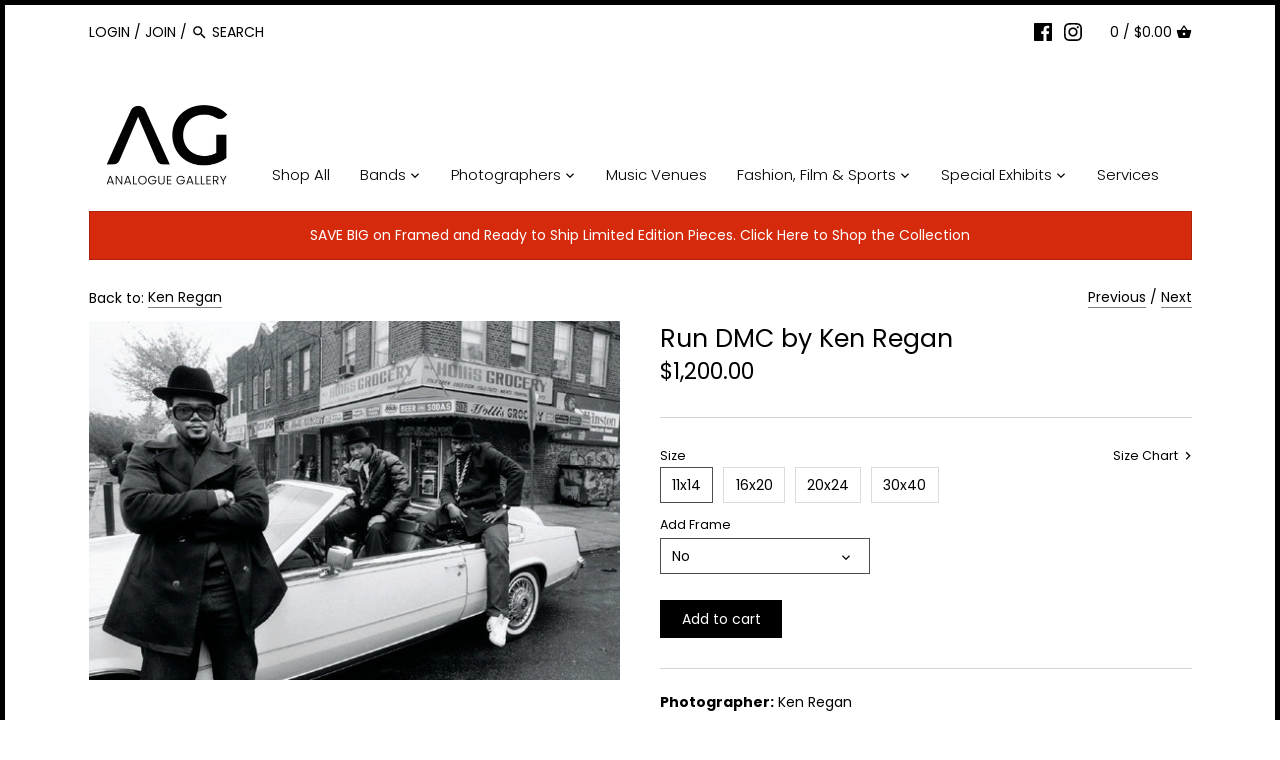

--- FILE ---
content_type: text/html; charset=utf-8
request_url: https://analoguegallery.com/collections/ken-regan/products/run-dmc-rc001kr
body_size: 41030
content:
<!doctype html>
<html class="no-js" lang="en">
<head>
  <!-- Canopy v2.9.1 -->
  <meta charset="utf-8" />
  <meta name="viewport" content="width=device-width,initial-scale=1.0" />
  <meta name="theme-color" content="#000000">
  <meta http-equiv="X-UA-Compatible" content="IE=edge,chrome=1">

  
  <link rel="shortcut icon" href="//analoguegallery.com/cdn/shop/files/Artboard_5.png?v=1613770348" type="image/png" />
  

  <title>
  Run DMC by Ken Regan &ndash; Analogue Gallery
  </title>

  
  <meta name="description" content="Photographer: Ken Regan Location: Queens, NY Edition: Limited Date: 1986 “This photo was taken “in the hood”—Hollis, Queens, NY—for People magazine’s 1986 December double issue, shortly after the incredible success of Raising Hell. This shoot was challenging for a good reason: Kids flooded into the street to hang with " />
  

  <link rel="canonical" href="https://analoguegallery.com/products/run-dmc-rc001kr" />

  




<meta property="og:site_name" content="Analogue Gallery">
<meta property="og:url" content="https://analoguegallery.com/products/run-dmc-rc001kr">
<meta property="og:title" content="Run DMC by Ken Regan">
<meta property="og:type" content="product">
<meta property="og:description" content="Photographer: Ken Regan Location: Queens, NY Edition: Limited Date: 1986 “This photo was taken “in the hood”—Hollis, Queens, NY—for People magazine’s 1986 December double issue, shortly after the incredible success of Raising Hell. This shoot was challenging for a good reason: Kids flooded into the street to hang with ">

  <meta property="og:price:amount" content="1,200.00">
  <meta property="og:price:currency" content="CAD">

<meta property="og:image" content="http://analoguegallery.com/cdn/shop/products/RC001KR_1200x1200.jpg?v=1562179450">
<meta property="og:image:secure_url" content="https://analoguegallery.com/cdn/shop/products/RC001KR_1200x1200.jpg?v=1562179450">


<meta name="twitter:card" content="summary_large_image">
<meta name="twitter:title" content="Run DMC by Ken Regan">
<meta name="twitter:description" content="Photographer: Ken Regan Location: Queens, NY Edition: Limited Date: 1986 “This photo was taken “in the hood”—Hollis, Queens, NY—for People magazine’s 1986 December double issue, shortly after the incredible success of Raising Hell. This shoot was challenging for a good reason: Kids flooded into the street to hang with ">


  <link href="//analoguegallery.com/cdn/shop/t/5/assets/styles.scss.css?v=28268228067023111251759259439" rel="stylesheet" type="text/css" media="all" />

  <script src="//ajax.googleapis.com/ajax/libs/jquery/1.9.1/jquery.min.js" type="text/javascript"></script>

  


  <script>window.performance && window.performance.mark && window.performance.mark('shopify.content_for_header.start');</script><meta name="facebook-domain-verification" content="cgbrz9yl36iuijd176c0tk9piiwstw">
<meta id="shopify-digital-wallet" name="shopify-digital-wallet" content="/14659682352/digital_wallets/dialog">
<meta name="shopify-checkout-api-token" content="45cf2a9b52a2198b7cd6a23ef2e3fbbe">
<link rel="alternate" type="application/json+oembed" href="https://analoguegallery.com/products/run-dmc-rc001kr.oembed">
<script async="async" src="/checkouts/internal/preloads.js?locale=en-CA"></script>
<link rel="preconnect" href="https://shop.app" crossorigin="anonymous">
<script async="async" src="https://shop.app/checkouts/internal/preloads.js?locale=en-CA&shop_id=14659682352" crossorigin="anonymous"></script>
<script id="apple-pay-shop-capabilities" type="application/json">{"shopId":14659682352,"countryCode":"CA","currencyCode":"CAD","merchantCapabilities":["supports3DS"],"merchantId":"gid:\/\/shopify\/Shop\/14659682352","merchantName":"Analogue Gallery","requiredBillingContactFields":["postalAddress","email","phone"],"requiredShippingContactFields":["postalAddress","email","phone"],"shippingType":"shipping","supportedNetworks":["visa","masterCard","amex","discover","interac","jcb"],"total":{"type":"pending","label":"Analogue Gallery","amount":"1.00"},"shopifyPaymentsEnabled":true,"supportsSubscriptions":true}</script>
<script id="shopify-features" type="application/json">{"accessToken":"45cf2a9b52a2198b7cd6a23ef2e3fbbe","betas":["rich-media-storefront-analytics"],"domain":"analoguegallery.com","predictiveSearch":true,"shopId":14659682352,"locale":"en"}</script>
<script>var Shopify = Shopify || {};
Shopify.shop = "analogue-gallery-inc.myshopify.com";
Shopify.locale = "en";
Shopify.currency = {"active":"CAD","rate":"1.0"};
Shopify.country = "CA";
Shopify.theme = {"name":"Canopy","id":74553589808,"schema_name":"Canopy","schema_version":"2.9.1","theme_store_id":732,"role":"main"};
Shopify.theme.handle = "null";
Shopify.theme.style = {"id":null,"handle":null};
Shopify.cdnHost = "analoguegallery.com/cdn";
Shopify.routes = Shopify.routes || {};
Shopify.routes.root = "/";</script>
<script type="module">!function(o){(o.Shopify=o.Shopify||{}).modules=!0}(window);</script>
<script>!function(o){function n(){var o=[];function n(){o.push(Array.prototype.slice.apply(arguments))}return n.q=o,n}var t=o.Shopify=o.Shopify||{};t.loadFeatures=n(),t.autoloadFeatures=n()}(window);</script>
<script>
  window.ShopifyPay = window.ShopifyPay || {};
  window.ShopifyPay.apiHost = "shop.app\/pay";
  window.ShopifyPay.redirectState = null;
</script>
<script id="shop-js-analytics" type="application/json">{"pageType":"product"}</script>
<script defer="defer" async type="module" src="//analoguegallery.com/cdn/shopifycloud/shop-js/modules/v2/client.init-shop-cart-sync_C5BV16lS.en.esm.js"></script>
<script defer="defer" async type="module" src="//analoguegallery.com/cdn/shopifycloud/shop-js/modules/v2/chunk.common_CygWptCX.esm.js"></script>
<script type="module">
  await import("//analoguegallery.com/cdn/shopifycloud/shop-js/modules/v2/client.init-shop-cart-sync_C5BV16lS.en.esm.js");
await import("//analoguegallery.com/cdn/shopifycloud/shop-js/modules/v2/chunk.common_CygWptCX.esm.js");

  window.Shopify.SignInWithShop?.initShopCartSync?.({"fedCMEnabled":true,"windoidEnabled":true});

</script>
<script>
  window.Shopify = window.Shopify || {};
  if (!window.Shopify.featureAssets) window.Shopify.featureAssets = {};
  window.Shopify.featureAssets['shop-js'] = {"shop-cart-sync":["modules/v2/client.shop-cart-sync_ZFArdW7E.en.esm.js","modules/v2/chunk.common_CygWptCX.esm.js"],"init-fed-cm":["modules/v2/client.init-fed-cm_CmiC4vf6.en.esm.js","modules/v2/chunk.common_CygWptCX.esm.js"],"shop-button":["modules/v2/client.shop-button_tlx5R9nI.en.esm.js","modules/v2/chunk.common_CygWptCX.esm.js"],"shop-cash-offers":["modules/v2/client.shop-cash-offers_DOA2yAJr.en.esm.js","modules/v2/chunk.common_CygWptCX.esm.js","modules/v2/chunk.modal_D71HUcav.esm.js"],"init-windoid":["modules/v2/client.init-windoid_sURxWdc1.en.esm.js","modules/v2/chunk.common_CygWptCX.esm.js"],"shop-toast-manager":["modules/v2/client.shop-toast-manager_ClPi3nE9.en.esm.js","modules/v2/chunk.common_CygWptCX.esm.js"],"init-shop-email-lookup-coordinator":["modules/v2/client.init-shop-email-lookup-coordinator_B8hsDcYM.en.esm.js","modules/v2/chunk.common_CygWptCX.esm.js"],"init-shop-cart-sync":["modules/v2/client.init-shop-cart-sync_C5BV16lS.en.esm.js","modules/v2/chunk.common_CygWptCX.esm.js"],"avatar":["modules/v2/client.avatar_BTnouDA3.en.esm.js"],"pay-button":["modules/v2/client.pay-button_FdsNuTd3.en.esm.js","modules/v2/chunk.common_CygWptCX.esm.js"],"init-customer-accounts":["modules/v2/client.init-customer-accounts_DxDtT_ad.en.esm.js","modules/v2/client.shop-login-button_C5VAVYt1.en.esm.js","modules/v2/chunk.common_CygWptCX.esm.js","modules/v2/chunk.modal_D71HUcav.esm.js"],"init-shop-for-new-customer-accounts":["modules/v2/client.init-shop-for-new-customer-accounts_ChsxoAhi.en.esm.js","modules/v2/client.shop-login-button_C5VAVYt1.en.esm.js","modules/v2/chunk.common_CygWptCX.esm.js","modules/v2/chunk.modal_D71HUcav.esm.js"],"shop-login-button":["modules/v2/client.shop-login-button_C5VAVYt1.en.esm.js","modules/v2/chunk.common_CygWptCX.esm.js","modules/v2/chunk.modal_D71HUcav.esm.js"],"init-customer-accounts-sign-up":["modules/v2/client.init-customer-accounts-sign-up_CPSyQ0Tj.en.esm.js","modules/v2/client.shop-login-button_C5VAVYt1.en.esm.js","modules/v2/chunk.common_CygWptCX.esm.js","modules/v2/chunk.modal_D71HUcav.esm.js"],"shop-follow-button":["modules/v2/client.shop-follow-button_Cva4Ekp9.en.esm.js","modules/v2/chunk.common_CygWptCX.esm.js","modules/v2/chunk.modal_D71HUcav.esm.js"],"checkout-modal":["modules/v2/client.checkout-modal_BPM8l0SH.en.esm.js","modules/v2/chunk.common_CygWptCX.esm.js","modules/v2/chunk.modal_D71HUcav.esm.js"],"lead-capture":["modules/v2/client.lead-capture_Bi8yE_yS.en.esm.js","modules/v2/chunk.common_CygWptCX.esm.js","modules/v2/chunk.modal_D71HUcav.esm.js"],"shop-login":["modules/v2/client.shop-login_D6lNrXab.en.esm.js","modules/v2/chunk.common_CygWptCX.esm.js","modules/v2/chunk.modal_D71HUcav.esm.js"],"payment-terms":["modules/v2/client.payment-terms_CZxnsJam.en.esm.js","modules/v2/chunk.common_CygWptCX.esm.js","modules/v2/chunk.modal_D71HUcav.esm.js"]};
</script>
<script>(function() {
  var isLoaded = false;
  function asyncLoad() {
    if (isLoaded) return;
    isLoaded = true;
    var urls = ["\/\/shopify.privy.com\/widget.js?shop=analogue-gallery-inc.myshopify.com","https:\/\/chimpstatic.com\/mcjs-connected\/js\/users\/1c82d37bf2b7753f5a8d5d90f\/05140fd5b035bb242e0d30a22.js?shop=analogue-gallery-inc.myshopify.com","https:\/\/static.klaviyo.com\/onsite\/js\/XRiqEp\/klaviyo.js?company_id=XRiqEp\u0026shop=analogue-gallery-inc.myshopify.com","https:\/\/app.pictureit.co\/js\/CCEddAJXMyVdKkADPmforMay\/load.js?shop=analogue-gallery-inc.myshopify.com"];
    for (var i = 0; i < urls.length; i++) {
      var s = document.createElement('script');
      s.type = 'text/javascript';
      s.async = true;
      s.src = urls[i];
      var x = document.getElementsByTagName('script')[0];
      x.parentNode.insertBefore(s, x);
    }
  };
  if(window.attachEvent) {
    window.attachEvent('onload', asyncLoad);
  } else {
    window.addEventListener('load', asyncLoad, false);
  }
})();</script>
<script id="__st">var __st={"a":14659682352,"offset":-18000,"reqid":"c55ebbb7-73a1-45af-84fd-c68371dbfbf3-1768776061","pageurl":"analoguegallery.com\/collections\/ken-regan\/products\/run-dmc-rc001kr","u":"2015274dfbdc","p":"product","rtyp":"product","rid":3800979406896};</script>
<script>window.ShopifyPaypalV4VisibilityTracking = true;</script>
<script id="captcha-bootstrap">!function(){'use strict';const t='contact',e='account',n='new_comment',o=[[t,t],['blogs',n],['comments',n],[t,'customer']],c=[[e,'customer_login'],[e,'guest_login'],[e,'recover_customer_password'],[e,'create_customer']],r=t=>t.map((([t,e])=>`form[action*='/${t}']:not([data-nocaptcha='true']) input[name='form_type'][value='${e}']`)).join(','),a=t=>()=>t?[...document.querySelectorAll(t)].map((t=>t.form)):[];function s(){const t=[...o],e=r(t);return a(e)}const i='password',u='form_key',d=['recaptcha-v3-token','g-recaptcha-response','h-captcha-response',i],f=()=>{try{return window.sessionStorage}catch{return}},m='__shopify_v',_=t=>t.elements[u];function p(t,e,n=!1){try{const o=window.sessionStorage,c=JSON.parse(o.getItem(e)),{data:r}=function(t){const{data:e,action:n}=t;return t[m]||n?{data:e,action:n}:{data:t,action:n}}(c);for(const[e,n]of Object.entries(r))t.elements[e]&&(t.elements[e].value=n);n&&o.removeItem(e)}catch(o){console.error('form repopulation failed',{error:o})}}const l='form_type',E='cptcha';function T(t){t.dataset[E]=!0}const w=window,h=w.document,L='Shopify',v='ce_forms',y='captcha';let A=!1;((t,e)=>{const n=(g='f06e6c50-85a8-45c8-87d0-21a2b65856fe',I='https://cdn.shopify.com/shopifycloud/storefront-forms-hcaptcha/ce_storefront_forms_captcha_hcaptcha.v1.5.2.iife.js',D={infoText:'Protected by hCaptcha',privacyText:'Privacy',termsText:'Terms'},(t,e,n)=>{const o=w[L][v],c=o.bindForm;if(c)return c(t,g,e,D).then(n);var r;o.q.push([[t,g,e,D],n]),r=I,A||(h.body.append(Object.assign(h.createElement('script'),{id:'captcha-provider',async:!0,src:r})),A=!0)});var g,I,D;w[L]=w[L]||{},w[L][v]=w[L][v]||{},w[L][v].q=[],w[L][y]=w[L][y]||{},w[L][y].protect=function(t,e){n(t,void 0,e),T(t)},Object.freeze(w[L][y]),function(t,e,n,w,h,L){const[v,y,A,g]=function(t,e,n){const i=e?o:[],u=t?c:[],d=[...i,...u],f=r(d),m=r(i),_=r(d.filter((([t,e])=>n.includes(e))));return[a(f),a(m),a(_),s()]}(w,h,L),I=t=>{const e=t.target;return e instanceof HTMLFormElement?e:e&&e.form},D=t=>v().includes(t);t.addEventListener('submit',(t=>{const e=I(t);if(!e)return;const n=D(e)&&!e.dataset.hcaptchaBound&&!e.dataset.recaptchaBound,o=_(e),c=g().includes(e)&&(!o||!o.value);(n||c)&&t.preventDefault(),c&&!n&&(function(t){try{if(!f())return;!function(t){const e=f();if(!e)return;const n=_(t);if(!n)return;const o=n.value;o&&e.removeItem(o)}(t);const e=Array.from(Array(32),(()=>Math.random().toString(36)[2])).join('');!function(t,e){_(t)||t.append(Object.assign(document.createElement('input'),{type:'hidden',name:u})),t.elements[u].value=e}(t,e),function(t,e){const n=f();if(!n)return;const o=[...t.querySelectorAll(`input[type='${i}']`)].map((({name:t})=>t)),c=[...d,...o],r={};for(const[a,s]of new FormData(t).entries())c.includes(a)||(r[a]=s);n.setItem(e,JSON.stringify({[m]:1,action:t.action,data:r}))}(t,e)}catch(e){console.error('failed to persist form',e)}}(e),e.submit())}));const S=(t,e)=>{t&&!t.dataset[E]&&(n(t,e.some((e=>e===t))),T(t))};for(const o of['focusin','change'])t.addEventListener(o,(t=>{const e=I(t);D(e)&&S(e,y())}));const B=e.get('form_key'),M=e.get(l),P=B&&M;t.addEventListener('DOMContentLoaded',(()=>{const t=y();if(P)for(const e of t)e.elements[l].value===M&&p(e,B);[...new Set([...A(),...v().filter((t=>'true'===t.dataset.shopifyCaptcha))])].forEach((e=>S(e,t)))}))}(h,new URLSearchParams(w.location.search),n,t,e,['guest_login'])})(!0,!0)}();</script>
<script integrity="sha256-4kQ18oKyAcykRKYeNunJcIwy7WH5gtpwJnB7kiuLZ1E=" data-source-attribution="shopify.loadfeatures" defer="defer" src="//analoguegallery.com/cdn/shopifycloud/storefront/assets/storefront/load_feature-a0a9edcb.js" crossorigin="anonymous"></script>
<script crossorigin="anonymous" defer="defer" src="//analoguegallery.com/cdn/shopifycloud/storefront/assets/shopify_pay/storefront-65b4c6d7.js?v=20250812"></script>
<script data-source-attribution="shopify.dynamic_checkout.dynamic.init">var Shopify=Shopify||{};Shopify.PaymentButton=Shopify.PaymentButton||{isStorefrontPortableWallets:!0,init:function(){window.Shopify.PaymentButton.init=function(){};var t=document.createElement("script");t.src="https://analoguegallery.com/cdn/shopifycloud/portable-wallets/latest/portable-wallets.en.js",t.type="module",document.head.appendChild(t)}};
</script>
<script data-source-attribution="shopify.dynamic_checkout.buyer_consent">
  function portableWalletsHideBuyerConsent(e){var t=document.getElementById("shopify-buyer-consent"),n=document.getElementById("shopify-subscription-policy-button");t&&n&&(t.classList.add("hidden"),t.setAttribute("aria-hidden","true"),n.removeEventListener("click",e))}function portableWalletsShowBuyerConsent(e){var t=document.getElementById("shopify-buyer-consent"),n=document.getElementById("shopify-subscription-policy-button");t&&n&&(t.classList.remove("hidden"),t.removeAttribute("aria-hidden"),n.addEventListener("click",e))}window.Shopify?.PaymentButton&&(window.Shopify.PaymentButton.hideBuyerConsent=portableWalletsHideBuyerConsent,window.Shopify.PaymentButton.showBuyerConsent=portableWalletsShowBuyerConsent);
</script>
<script data-source-attribution="shopify.dynamic_checkout.cart.bootstrap">document.addEventListener("DOMContentLoaded",(function(){function t(){return document.querySelector("shopify-accelerated-checkout-cart, shopify-accelerated-checkout")}if(t())Shopify.PaymentButton.init();else{new MutationObserver((function(e,n){t()&&(Shopify.PaymentButton.init(),n.disconnect())})).observe(document.body,{childList:!0,subtree:!0})}}));
</script>
<link id="shopify-accelerated-checkout-styles" rel="stylesheet" media="screen" href="https://analoguegallery.com/cdn/shopifycloud/portable-wallets/latest/accelerated-checkout-backwards-compat.css" crossorigin="anonymous">
<style id="shopify-accelerated-checkout-cart">
        #shopify-buyer-consent {
  margin-top: 1em;
  display: inline-block;
  width: 100%;
}

#shopify-buyer-consent.hidden {
  display: none;
}

#shopify-subscription-policy-button {
  background: none;
  border: none;
  padding: 0;
  text-decoration: underline;
  font-size: inherit;
  cursor: pointer;
}

#shopify-subscription-policy-button::before {
  box-shadow: none;
}

      </style>
<script id="sections-script" data-sections="product-recommendations" defer="defer" src="//analoguegallery.com/cdn/shop/t/5/compiled_assets/scripts.js?996"></script>
<script>window.performance && window.performance.mark && window.performance.mark('shopify.content_for_header.end');</script>

  <script>
    document.documentElement.className = document.documentElement.className.replace('no-js', '');
    Shopify.money_format = "${{amount}}";
    window.theme = window.theme || {};
    theme.jQuery = jQuery;
    theme.money_container = '.theme-money';
    theme.money_format = "${{amount}}";
  </script>

<!-- GSSTART CFP code start. Do not change -->
<script type="text/javascript"> gsProductId = "3800979406896"; gsCustomerId = ""; gsShopName = "analogue-gallery-inc.myshopify.com";   gsProductName = "Run DMC by Ken Regan";
  gsProductHandle = "run-dmc-rc001kr"; gsProductPrice = "120000";  gsProductImage = "//analoguegallery.com/cdn/shop/products/RC001KR_small.jpg?v=1562179450"; </script><script type="text/javascript" charset="utf-8" src="https://gravity-software.com/js/shopify/cfp_refactored11527.js?v=f4fa7736a2a151acdf566424d8fe30c8"></script> <link rel="stylesheet" href="https://gravity-software.com/js/shopify/jqueryui/jquery-uinew.min11527.css?v=f4fa7736a2a151acdf566424d8fe30c8"/> 
<!-- CFP code end. Do not change GSEND --><!-- BEGIN app block: shopify://apps/klaviyo-email-marketing-sms/blocks/klaviyo-onsite-embed/2632fe16-c075-4321-a88b-50b567f42507 -->












  <script async src="https://static.klaviyo.com/onsite/js/XRiqEp/klaviyo.js?company_id=XRiqEp"></script>
  <script>!function(){if(!window.klaviyo){window._klOnsite=window._klOnsite||[];try{window.klaviyo=new Proxy({},{get:function(n,i){return"push"===i?function(){var n;(n=window._klOnsite).push.apply(n,arguments)}:function(){for(var n=arguments.length,o=new Array(n),w=0;w<n;w++)o[w]=arguments[w];var t="function"==typeof o[o.length-1]?o.pop():void 0,e=new Promise((function(n){window._klOnsite.push([i].concat(o,[function(i){t&&t(i),n(i)}]))}));return e}}})}catch(n){window.klaviyo=window.klaviyo||[],window.klaviyo.push=function(){var n;(n=window._klOnsite).push.apply(n,arguments)}}}}();</script>

  
    <script id="viewed_product">
      if (item == null) {
        var _learnq = _learnq || [];

        var MetafieldReviews = null
        var MetafieldYotpoRating = null
        var MetafieldYotpoCount = null
        var MetafieldLooxRating = null
        var MetafieldLooxCount = null
        var okendoProduct = null
        var okendoProductReviewCount = null
        var okendoProductReviewAverageValue = null
        try {
          // The following fields are used for Customer Hub recently viewed in order to add reviews.
          // This information is not part of __kla_viewed. Instead, it is part of __kla_viewed_reviewed_items
          MetafieldReviews = {};
          MetafieldYotpoRating = null
          MetafieldYotpoCount = null
          MetafieldLooxRating = null
          MetafieldLooxCount = null

          okendoProduct = null
          // If the okendo metafield is not legacy, it will error, which then requires the new json formatted data
          if (okendoProduct && 'error' in okendoProduct) {
            okendoProduct = null
          }
          okendoProductReviewCount = okendoProduct ? okendoProduct.reviewCount : null
          okendoProductReviewAverageValue = okendoProduct ? okendoProduct.reviewAverageValue : null
        } catch (error) {
          console.error('Error in Klaviyo onsite reviews tracking:', error);
        }

        var item = {
          Name: "Run DMC by Ken Regan",
          ProductID: 3800979406896,
          Categories: ["All Products","Ken Regan","Run DMC"],
          ImageURL: "https://analoguegallery.com/cdn/shop/products/RC001KR_grande.jpg?v=1562179450",
          URL: "https://analoguegallery.com/products/run-dmc-rc001kr",
          Brand: "vendor-unknown",
          Price: "$1,200.00",
          Value: "1,200.00",
          CompareAtPrice: "$0.00"
        };
        _learnq.push(['track', 'Viewed Product', item]);
        _learnq.push(['trackViewedItem', {
          Title: item.Name,
          ItemId: item.ProductID,
          Categories: item.Categories,
          ImageUrl: item.ImageURL,
          Url: item.URL,
          Metadata: {
            Brand: item.Brand,
            Price: item.Price,
            Value: item.Value,
            CompareAtPrice: item.CompareAtPrice
          },
          metafields:{
            reviews: MetafieldReviews,
            yotpo:{
              rating: MetafieldYotpoRating,
              count: MetafieldYotpoCount,
            },
            loox:{
              rating: MetafieldLooxRating,
              count: MetafieldLooxCount,
            },
            okendo: {
              rating: okendoProductReviewAverageValue,
              count: okendoProductReviewCount,
            }
          }
        }]);
      }
    </script>
  




  <script>
    window.klaviyoReviewsProductDesignMode = false
  </script>







<!-- END app block --><link href="https://monorail-edge.shopifysvc.com" rel="dns-prefetch">
<script>(function(){if ("sendBeacon" in navigator && "performance" in window) {try {var session_token_from_headers = performance.getEntriesByType('navigation')[0].serverTiming.find(x => x.name == '_s').description;} catch {var session_token_from_headers = undefined;}var session_cookie_matches = document.cookie.match(/_shopify_s=([^;]*)/);var session_token_from_cookie = session_cookie_matches && session_cookie_matches.length === 2 ? session_cookie_matches[1] : "";var session_token = session_token_from_headers || session_token_from_cookie || "";function handle_abandonment_event(e) {var entries = performance.getEntries().filter(function(entry) {return /monorail-edge.shopifysvc.com/.test(entry.name);});if (!window.abandonment_tracked && entries.length === 0) {window.abandonment_tracked = true;var currentMs = Date.now();var navigation_start = performance.timing.navigationStart;var payload = {shop_id: 14659682352,url: window.location.href,navigation_start,duration: currentMs - navigation_start,session_token,page_type: "product"};window.navigator.sendBeacon("https://monorail-edge.shopifysvc.com/v1/produce", JSON.stringify({schema_id: "online_store_buyer_site_abandonment/1.1",payload: payload,metadata: {event_created_at_ms: currentMs,event_sent_at_ms: currentMs}}));}}window.addEventListener('pagehide', handle_abandonment_event);}}());</script>
<script id="web-pixels-manager-setup">(function e(e,d,r,n,o){if(void 0===o&&(o={}),!Boolean(null===(a=null===(i=window.Shopify)||void 0===i?void 0:i.analytics)||void 0===a?void 0:a.replayQueue)){var i,a;window.Shopify=window.Shopify||{};var t=window.Shopify;t.analytics=t.analytics||{};var s=t.analytics;s.replayQueue=[],s.publish=function(e,d,r){return s.replayQueue.push([e,d,r]),!0};try{self.performance.mark("wpm:start")}catch(e){}var l=function(){var e={modern:/Edge?\/(1{2}[4-9]|1[2-9]\d|[2-9]\d{2}|\d{4,})\.\d+(\.\d+|)|Firefox\/(1{2}[4-9]|1[2-9]\d|[2-9]\d{2}|\d{4,})\.\d+(\.\d+|)|Chrom(ium|e)\/(9{2}|\d{3,})\.\d+(\.\d+|)|(Maci|X1{2}).+ Version\/(15\.\d+|(1[6-9]|[2-9]\d|\d{3,})\.\d+)([,.]\d+|)( \(\w+\)|)( Mobile\/\w+|) Safari\/|Chrome.+OPR\/(9{2}|\d{3,})\.\d+\.\d+|(CPU[ +]OS|iPhone[ +]OS|CPU[ +]iPhone|CPU IPhone OS|CPU iPad OS)[ +]+(15[._]\d+|(1[6-9]|[2-9]\d|\d{3,})[._]\d+)([._]\d+|)|Android:?[ /-](13[3-9]|1[4-9]\d|[2-9]\d{2}|\d{4,})(\.\d+|)(\.\d+|)|Android.+Firefox\/(13[5-9]|1[4-9]\d|[2-9]\d{2}|\d{4,})\.\d+(\.\d+|)|Android.+Chrom(ium|e)\/(13[3-9]|1[4-9]\d|[2-9]\d{2}|\d{4,})\.\d+(\.\d+|)|SamsungBrowser\/([2-9]\d|\d{3,})\.\d+/,legacy:/Edge?\/(1[6-9]|[2-9]\d|\d{3,})\.\d+(\.\d+|)|Firefox\/(5[4-9]|[6-9]\d|\d{3,})\.\d+(\.\d+|)|Chrom(ium|e)\/(5[1-9]|[6-9]\d|\d{3,})\.\d+(\.\d+|)([\d.]+$|.*Safari\/(?![\d.]+ Edge\/[\d.]+$))|(Maci|X1{2}).+ Version\/(10\.\d+|(1[1-9]|[2-9]\d|\d{3,})\.\d+)([,.]\d+|)( \(\w+\)|)( Mobile\/\w+|) Safari\/|Chrome.+OPR\/(3[89]|[4-9]\d|\d{3,})\.\d+\.\d+|(CPU[ +]OS|iPhone[ +]OS|CPU[ +]iPhone|CPU IPhone OS|CPU iPad OS)[ +]+(10[._]\d+|(1[1-9]|[2-9]\d|\d{3,})[._]\d+)([._]\d+|)|Android:?[ /-](13[3-9]|1[4-9]\d|[2-9]\d{2}|\d{4,})(\.\d+|)(\.\d+|)|Mobile Safari.+OPR\/([89]\d|\d{3,})\.\d+\.\d+|Android.+Firefox\/(13[5-9]|1[4-9]\d|[2-9]\d{2}|\d{4,})\.\d+(\.\d+|)|Android.+Chrom(ium|e)\/(13[3-9]|1[4-9]\d|[2-9]\d{2}|\d{4,})\.\d+(\.\d+|)|Android.+(UC? ?Browser|UCWEB|U3)[ /]?(15\.([5-9]|\d{2,})|(1[6-9]|[2-9]\d|\d{3,})\.\d+)\.\d+|SamsungBrowser\/(5\.\d+|([6-9]|\d{2,})\.\d+)|Android.+MQ{2}Browser\/(14(\.(9|\d{2,})|)|(1[5-9]|[2-9]\d|\d{3,})(\.\d+|))(\.\d+|)|K[Aa][Ii]OS\/(3\.\d+|([4-9]|\d{2,})\.\d+)(\.\d+|)/},d=e.modern,r=e.legacy,n=navigator.userAgent;return n.match(d)?"modern":n.match(r)?"legacy":"unknown"}(),u="modern"===l?"modern":"legacy",c=(null!=n?n:{modern:"",legacy:""})[u],f=function(e){return[e.baseUrl,"/wpm","/b",e.hashVersion,"modern"===e.buildTarget?"m":"l",".js"].join("")}({baseUrl:d,hashVersion:r,buildTarget:u}),m=function(e){var d=e.version,r=e.bundleTarget,n=e.surface,o=e.pageUrl,i=e.monorailEndpoint;return{emit:function(e){var a=e.status,t=e.errorMsg,s=(new Date).getTime(),l=JSON.stringify({metadata:{event_sent_at_ms:s},events:[{schema_id:"web_pixels_manager_load/3.1",payload:{version:d,bundle_target:r,page_url:o,status:a,surface:n,error_msg:t},metadata:{event_created_at_ms:s}}]});if(!i)return console&&console.warn&&console.warn("[Web Pixels Manager] No Monorail endpoint provided, skipping logging."),!1;try{return self.navigator.sendBeacon.bind(self.navigator)(i,l)}catch(e){}var u=new XMLHttpRequest;try{return u.open("POST",i,!0),u.setRequestHeader("Content-Type","text/plain"),u.send(l),!0}catch(e){return console&&console.warn&&console.warn("[Web Pixels Manager] Got an unhandled error while logging to Monorail."),!1}}}}({version:r,bundleTarget:l,surface:e.surface,pageUrl:self.location.href,monorailEndpoint:e.monorailEndpoint});try{o.browserTarget=l,function(e){var d=e.src,r=e.async,n=void 0===r||r,o=e.onload,i=e.onerror,a=e.sri,t=e.scriptDataAttributes,s=void 0===t?{}:t,l=document.createElement("script"),u=document.querySelector("head"),c=document.querySelector("body");if(l.async=n,l.src=d,a&&(l.integrity=a,l.crossOrigin="anonymous"),s)for(var f in s)if(Object.prototype.hasOwnProperty.call(s,f))try{l.dataset[f]=s[f]}catch(e){}if(o&&l.addEventListener("load",o),i&&l.addEventListener("error",i),u)u.appendChild(l);else{if(!c)throw new Error("Did not find a head or body element to append the script");c.appendChild(l)}}({src:f,async:!0,onload:function(){if(!function(){var e,d;return Boolean(null===(d=null===(e=window.Shopify)||void 0===e?void 0:e.analytics)||void 0===d?void 0:d.initialized)}()){var d=window.webPixelsManager.init(e)||void 0;if(d){var r=window.Shopify.analytics;r.replayQueue.forEach((function(e){var r=e[0],n=e[1],o=e[2];d.publishCustomEvent(r,n,o)})),r.replayQueue=[],r.publish=d.publishCustomEvent,r.visitor=d.visitor,r.initialized=!0}}},onerror:function(){return m.emit({status:"failed",errorMsg:"".concat(f," has failed to load")})},sri:function(e){var d=/^sha384-[A-Za-z0-9+/=]+$/;return"string"==typeof e&&d.test(e)}(c)?c:"",scriptDataAttributes:o}),m.emit({status:"loading"})}catch(e){m.emit({status:"failed",errorMsg:(null==e?void 0:e.message)||"Unknown error"})}}})({shopId: 14659682352,storefrontBaseUrl: "https://analoguegallery.com",extensionsBaseUrl: "https://extensions.shopifycdn.com/cdn/shopifycloud/web-pixels-manager",monorailEndpoint: "https://monorail-edge.shopifysvc.com/unstable/produce_batch",surface: "storefront-renderer",enabledBetaFlags: ["2dca8a86"],webPixelsConfigList: [{"id":"789413958","configuration":"{\"tagID\":\"2613488482117\"}","eventPayloadVersion":"v1","runtimeContext":"STRICT","scriptVersion":"18031546ee651571ed29edbe71a3550b","type":"APP","apiClientId":3009811,"privacyPurposes":["ANALYTICS","MARKETING","SALE_OF_DATA"],"dataSharingAdjustments":{"protectedCustomerApprovalScopes":["read_customer_address","read_customer_email","read_customer_name","read_customer_personal_data","read_customer_phone"]}},{"id":"587038790","configuration":"{\"pixel_id\":\"496557991261150\",\"pixel_type\":\"facebook_pixel\"}","eventPayloadVersion":"v1","runtimeContext":"OPEN","scriptVersion":"ca16bc87fe92b6042fbaa3acc2fbdaa6","type":"APP","apiClientId":2329312,"privacyPurposes":["ANALYTICS","MARKETING","SALE_OF_DATA"],"dataSharingAdjustments":{"protectedCustomerApprovalScopes":["read_customer_address","read_customer_email","read_customer_name","read_customer_personal_data","read_customer_phone"]}},{"id":"79855686","eventPayloadVersion":"v1","runtimeContext":"LAX","scriptVersion":"1","type":"CUSTOM","privacyPurposes":["ANALYTICS"],"name":"Google Analytics tag (migrated)"},{"id":"shopify-app-pixel","configuration":"{}","eventPayloadVersion":"v1","runtimeContext":"STRICT","scriptVersion":"0450","apiClientId":"shopify-pixel","type":"APP","privacyPurposes":["ANALYTICS","MARKETING"]},{"id":"shopify-custom-pixel","eventPayloadVersion":"v1","runtimeContext":"LAX","scriptVersion":"0450","apiClientId":"shopify-pixel","type":"CUSTOM","privacyPurposes":["ANALYTICS","MARKETING"]}],isMerchantRequest: false,initData: {"shop":{"name":"Analogue Gallery","paymentSettings":{"currencyCode":"CAD"},"myshopifyDomain":"analogue-gallery-inc.myshopify.com","countryCode":"CA","storefrontUrl":"https:\/\/analoguegallery.com"},"customer":null,"cart":null,"checkout":null,"productVariants":[{"price":{"amount":1200.0,"currencyCode":"CAD"},"product":{"title":"Run DMC by Ken Regan","vendor":"vendor-unknown","id":"3800979406896","untranslatedTitle":"Run DMC by Ken Regan","url":"\/products\/run-dmc-rc001kr","type":"Photographers"},"id":"31222063956038","image":{"src":"\/\/analoguegallery.com\/cdn\/shop\/products\/RC001KR.jpg?v=1562179450"},"sku":"grouped-1","title":"11x14 \/ No","untranslatedTitle":"11x14 \/ No"},{"price":{"amount":1350.0,"currencyCode":"CAD"},"product":{"title":"Run DMC by Ken Regan","vendor":"vendor-unknown","id":"3800979406896","untranslatedTitle":"Run DMC by Ken Regan","url":"\/products\/run-dmc-rc001kr","type":"Photographers"},"id":"31222063988806","image":{"src":"\/\/analoguegallery.com\/cdn\/shop\/products\/RC001KR.jpg?v=1562179450"},"sku":"grouped-2","title":"11x14 \/ Yes","untranslatedTitle":"11x14 \/ Yes"},{"price":{"amount":2800.0,"currencyCode":"CAD"},"product":{"title":"Run DMC by Ken Regan","vendor":"vendor-unknown","id":"3800979406896","untranslatedTitle":"Run DMC by Ken Regan","url":"\/products\/run-dmc-rc001kr","type":"Photographers"},"id":"31222064021574","image":{"src":"\/\/analoguegallery.com\/cdn\/shop\/products\/RC001KR.jpg?v=1562179450"},"sku":"grouped-3","title":"16x20 \/ No","untranslatedTitle":"16x20 \/ No"},{"price":{"amount":3050.0,"currencyCode":"CAD"},"product":{"title":"Run DMC by Ken Regan","vendor":"vendor-unknown","id":"3800979406896","untranslatedTitle":"Run DMC by Ken Regan","url":"\/products\/run-dmc-rc001kr","type":"Photographers"},"id":"31222064054342","image":{"src":"\/\/analoguegallery.com\/cdn\/shop\/products\/RC001KR.jpg?v=1562179450"},"sku":"grouped-4","title":"16x20 \/ Yes","untranslatedTitle":"16x20 \/ Yes"},{"price":{"amount":3800.0,"currencyCode":"CAD"},"product":{"title":"Run DMC by Ken Regan","vendor":"vendor-unknown","id":"3800979406896","untranslatedTitle":"Run DMC by Ken Regan","url":"\/products\/run-dmc-rc001kr","type":"Photographers"},"id":"31222064087110","image":{"src":"\/\/analoguegallery.com\/cdn\/shop\/products\/RC001KR.jpg?v=1562179450"},"sku":"grouped-5","title":"20x24 \/ No","untranslatedTitle":"20x24 \/ No"},{"price":{"amount":4100.0,"currencyCode":"CAD"},"product":{"title":"Run DMC by Ken Regan","vendor":"vendor-unknown","id":"3800979406896","untranslatedTitle":"Run DMC by Ken Regan","url":"\/products\/run-dmc-rc001kr","type":"Photographers"},"id":"31222064119878","image":{"src":"\/\/analoguegallery.com\/cdn\/shop\/products\/RC001KR.jpg?v=1562179450"},"sku":"grouped-6","title":"20x24 \/ Yes","untranslatedTitle":"20x24 \/ Yes"},{"price":{"amount":6500.0,"currencyCode":"CAD"},"product":{"title":"Run DMC by Ken Regan","vendor":"vendor-unknown","id":"3800979406896","untranslatedTitle":"Run DMC by Ken Regan","url":"\/products\/run-dmc-rc001kr","type":"Photographers"},"id":"31222064152646","image":{"src":"\/\/analoguegallery.com\/cdn\/shop\/products\/RC001KR.jpg?v=1562179450"},"sku":"grouped-7","title":"30x40 \/ No","untranslatedTitle":"30x40 \/ No"},{"price":{"amount":6900.0,"currencyCode":"CAD"},"product":{"title":"Run DMC by Ken Regan","vendor":"vendor-unknown","id":"3800979406896","untranslatedTitle":"Run DMC by Ken Regan","url":"\/products\/run-dmc-rc001kr","type":"Photographers"},"id":"31222064185414","image":{"src":"\/\/analoguegallery.com\/cdn\/shop\/products\/RC001KR.jpg?v=1562179450"},"sku":"grouped-8","title":"30x40 \/ Yes","untranslatedTitle":"30x40 \/ Yes"}],"purchasingCompany":null},},"https://analoguegallery.com/cdn","fcfee988w5aeb613cpc8e4bc33m6693e112",{"modern":"","legacy":""},{"shopId":"14659682352","storefrontBaseUrl":"https:\/\/analoguegallery.com","extensionBaseUrl":"https:\/\/extensions.shopifycdn.com\/cdn\/shopifycloud\/web-pixels-manager","surface":"storefront-renderer","enabledBetaFlags":"[\"2dca8a86\"]","isMerchantRequest":"false","hashVersion":"fcfee988w5aeb613cpc8e4bc33m6693e112","publish":"custom","events":"[[\"page_viewed\",{}],[\"product_viewed\",{\"productVariant\":{\"price\":{\"amount\":1200.0,\"currencyCode\":\"CAD\"},\"product\":{\"title\":\"Run DMC by Ken Regan\",\"vendor\":\"vendor-unknown\",\"id\":\"3800979406896\",\"untranslatedTitle\":\"Run DMC by Ken Regan\",\"url\":\"\/products\/run-dmc-rc001kr\",\"type\":\"Photographers\"},\"id\":\"31222063956038\",\"image\":{\"src\":\"\/\/analoguegallery.com\/cdn\/shop\/products\/RC001KR.jpg?v=1562179450\"},\"sku\":\"grouped-1\",\"title\":\"11x14 \/ No\",\"untranslatedTitle\":\"11x14 \/ No\"}}]]"});</script><script>
  window.ShopifyAnalytics = window.ShopifyAnalytics || {};
  window.ShopifyAnalytics.meta = window.ShopifyAnalytics.meta || {};
  window.ShopifyAnalytics.meta.currency = 'CAD';
  var meta = {"product":{"id":3800979406896,"gid":"gid:\/\/shopify\/Product\/3800979406896","vendor":"vendor-unknown","type":"Photographers","handle":"run-dmc-rc001kr","variants":[{"id":31222063956038,"price":120000,"name":"Run DMC by Ken Regan - 11x14 \/ No","public_title":"11x14 \/ No","sku":"grouped-1"},{"id":31222063988806,"price":135000,"name":"Run DMC by Ken Regan - 11x14 \/ Yes","public_title":"11x14 \/ Yes","sku":"grouped-2"},{"id":31222064021574,"price":280000,"name":"Run DMC by Ken Regan - 16x20 \/ No","public_title":"16x20 \/ No","sku":"grouped-3"},{"id":31222064054342,"price":305000,"name":"Run DMC by Ken Regan - 16x20 \/ Yes","public_title":"16x20 \/ Yes","sku":"grouped-4"},{"id":31222064087110,"price":380000,"name":"Run DMC by Ken Regan - 20x24 \/ No","public_title":"20x24 \/ No","sku":"grouped-5"},{"id":31222064119878,"price":410000,"name":"Run DMC by Ken Regan - 20x24 \/ Yes","public_title":"20x24 \/ Yes","sku":"grouped-6"},{"id":31222064152646,"price":650000,"name":"Run DMC by Ken Regan - 30x40 \/ No","public_title":"30x40 \/ No","sku":"grouped-7"},{"id":31222064185414,"price":690000,"name":"Run DMC by Ken Regan - 30x40 \/ Yes","public_title":"30x40 \/ Yes","sku":"grouped-8"}],"remote":false},"page":{"pageType":"product","resourceType":"product","resourceId":3800979406896,"requestId":"c55ebbb7-73a1-45af-84fd-c68371dbfbf3-1768776061"}};
  for (var attr in meta) {
    window.ShopifyAnalytics.meta[attr] = meta[attr];
  }
</script>
<script class="analytics">
  (function () {
    var customDocumentWrite = function(content) {
      var jquery = null;

      if (window.jQuery) {
        jquery = window.jQuery;
      } else if (window.Checkout && window.Checkout.$) {
        jquery = window.Checkout.$;
      }

      if (jquery) {
        jquery('body').append(content);
      }
    };

    var hasLoggedConversion = function(token) {
      if (token) {
        return document.cookie.indexOf('loggedConversion=' + token) !== -1;
      }
      return false;
    }

    var setCookieIfConversion = function(token) {
      if (token) {
        var twoMonthsFromNow = new Date(Date.now());
        twoMonthsFromNow.setMonth(twoMonthsFromNow.getMonth() + 2);

        document.cookie = 'loggedConversion=' + token + '; expires=' + twoMonthsFromNow;
      }
    }

    var trekkie = window.ShopifyAnalytics.lib = window.trekkie = window.trekkie || [];
    if (trekkie.integrations) {
      return;
    }
    trekkie.methods = [
      'identify',
      'page',
      'ready',
      'track',
      'trackForm',
      'trackLink'
    ];
    trekkie.factory = function(method) {
      return function() {
        var args = Array.prototype.slice.call(arguments);
        args.unshift(method);
        trekkie.push(args);
        return trekkie;
      };
    };
    for (var i = 0; i < trekkie.methods.length; i++) {
      var key = trekkie.methods[i];
      trekkie[key] = trekkie.factory(key);
    }
    trekkie.load = function(config) {
      trekkie.config = config || {};
      trekkie.config.initialDocumentCookie = document.cookie;
      var first = document.getElementsByTagName('script')[0];
      var script = document.createElement('script');
      script.type = 'text/javascript';
      script.onerror = function(e) {
        var scriptFallback = document.createElement('script');
        scriptFallback.type = 'text/javascript';
        scriptFallback.onerror = function(error) {
                var Monorail = {
      produce: function produce(monorailDomain, schemaId, payload) {
        var currentMs = new Date().getTime();
        var event = {
          schema_id: schemaId,
          payload: payload,
          metadata: {
            event_created_at_ms: currentMs,
            event_sent_at_ms: currentMs
          }
        };
        return Monorail.sendRequest("https://" + monorailDomain + "/v1/produce", JSON.stringify(event));
      },
      sendRequest: function sendRequest(endpointUrl, payload) {
        // Try the sendBeacon API
        if (window && window.navigator && typeof window.navigator.sendBeacon === 'function' && typeof window.Blob === 'function' && !Monorail.isIos12()) {
          var blobData = new window.Blob([payload], {
            type: 'text/plain'
          });

          if (window.navigator.sendBeacon(endpointUrl, blobData)) {
            return true;
          } // sendBeacon was not successful

        } // XHR beacon

        var xhr = new XMLHttpRequest();

        try {
          xhr.open('POST', endpointUrl);
          xhr.setRequestHeader('Content-Type', 'text/plain');
          xhr.send(payload);
        } catch (e) {
          console.log(e);
        }

        return false;
      },
      isIos12: function isIos12() {
        return window.navigator.userAgent.lastIndexOf('iPhone; CPU iPhone OS 12_') !== -1 || window.navigator.userAgent.lastIndexOf('iPad; CPU OS 12_') !== -1;
      }
    };
    Monorail.produce('monorail-edge.shopifysvc.com',
      'trekkie_storefront_load_errors/1.1',
      {shop_id: 14659682352,
      theme_id: 74553589808,
      app_name: "storefront",
      context_url: window.location.href,
      source_url: "//analoguegallery.com/cdn/s/trekkie.storefront.cd680fe47e6c39ca5d5df5f0a32d569bc48c0f27.min.js"});

        };
        scriptFallback.async = true;
        scriptFallback.src = '//analoguegallery.com/cdn/s/trekkie.storefront.cd680fe47e6c39ca5d5df5f0a32d569bc48c0f27.min.js';
        first.parentNode.insertBefore(scriptFallback, first);
      };
      script.async = true;
      script.src = '//analoguegallery.com/cdn/s/trekkie.storefront.cd680fe47e6c39ca5d5df5f0a32d569bc48c0f27.min.js';
      first.parentNode.insertBefore(script, first);
    };
    trekkie.load(
      {"Trekkie":{"appName":"storefront","development":false,"defaultAttributes":{"shopId":14659682352,"isMerchantRequest":null,"themeId":74553589808,"themeCityHash":"7017394721799762434","contentLanguage":"en","currency":"CAD","eventMetadataId":"b84b8ec3-0852-4f0c-a0cd-92f331ce26c9"},"isServerSideCookieWritingEnabled":true,"monorailRegion":"shop_domain","enabledBetaFlags":["65f19447"]},"Session Attribution":{},"S2S":{"facebookCapiEnabled":true,"source":"trekkie-storefront-renderer","apiClientId":580111}}
    );

    var loaded = false;
    trekkie.ready(function() {
      if (loaded) return;
      loaded = true;

      window.ShopifyAnalytics.lib = window.trekkie;

      var originalDocumentWrite = document.write;
      document.write = customDocumentWrite;
      try { window.ShopifyAnalytics.merchantGoogleAnalytics.call(this); } catch(error) {};
      document.write = originalDocumentWrite;

      window.ShopifyAnalytics.lib.page(null,{"pageType":"product","resourceType":"product","resourceId":3800979406896,"requestId":"c55ebbb7-73a1-45af-84fd-c68371dbfbf3-1768776061","shopifyEmitted":true});

      var match = window.location.pathname.match(/checkouts\/(.+)\/(thank_you|post_purchase)/)
      var token = match? match[1]: undefined;
      if (!hasLoggedConversion(token)) {
        setCookieIfConversion(token);
        window.ShopifyAnalytics.lib.track("Viewed Product",{"currency":"CAD","variantId":31222063956038,"productId":3800979406896,"productGid":"gid:\/\/shopify\/Product\/3800979406896","name":"Run DMC by Ken Regan - 11x14 \/ No","price":"1200.00","sku":"grouped-1","brand":"vendor-unknown","variant":"11x14 \/ No","category":"Photographers","nonInteraction":true,"remote":false},undefined,undefined,{"shopifyEmitted":true});
      window.ShopifyAnalytics.lib.track("monorail:\/\/trekkie_storefront_viewed_product\/1.1",{"currency":"CAD","variantId":31222063956038,"productId":3800979406896,"productGid":"gid:\/\/shopify\/Product\/3800979406896","name":"Run DMC by Ken Regan - 11x14 \/ No","price":"1200.00","sku":"grouped-1","brand":"vendor-unknown","variant":"11x14 \/ No","category":"Photographers","nonInteraction":true,"remote":false,"referer":"https:\/\/analoguegallery.com\/collections\/ken-regan\/products\/run-dmc-rc001kr"});
      }
    });


        var eventsListenerScript = document.createElement('script');
        eventsListenerScript.async = true;
        eventsListenerScript.src = "//analoguegallery.com/cdn/shopifycloud/storefront/assets/shop_events_listener-3da45d37.js";
        document.getElementsByTagName('head')[0].appendChild(eventsListenerScript);

})();</script>
  <script>
  if (!window.ga || (window.ga && typeof window.ga !== 'function')) {
    window.ga = function ga() {
      (window.ga.q = window.ga.q || []).push(arguments);
      if (window.Shopify && window.Shopify.analytics && typeof window.Shopify.analytics.publish === 'function') {
        window.Shopify.analytics.publish("ga_stub_called", {}, {sendTo: "google_osp_migration"});
      }
      console.error("Shopify's Google Analytics stub called with:", Array.from(arguments), "\nSee https://help.shopify.com/manual/promoting-marketing/pixels/pixel-migration#google for more information.");
    };
    if (window.Shopify && window.Shopify.analytics && typeof window.Shopify.analytics.publish === 'function') {
      window.Shopify.analytics.publish("ga_stub_initialized", {}, {sendTo: "google_osp_migration"});
    }
  }
</script>
<script
  defer
  src="https://analoguegallery.com/cdn/shopifycloud/perf-kit/shopify-perf-kit-3.0.4.min.js"
  data-application="storefront-renderer"
  data-shop-id="14659682352"
  data-render-region="gcp-us-central1"
  data-page-type="product"
  data-theme-instance-id="74553589808"
  data-theme-name="Canopy"
  data-theme-version="2.9.1"
  data-monorail-region="shop_domain"
  data-resource-timing-sampling-rate="10"
  data-shs="true"
  data-shs-beacon="true"
  data-shs-export-with-fetch="true"
  data-shs-logs-sample-rate="1"
  data-shs-beacon-endpoint="https://analoguegallery.com/api/collect"
></script>
</head>

<body class="template-product ">
  <div id="page-wrap">
    <div id="page-wrap-inner">
      <div id="page-wrap-content">
        <div class="container">
          <div id="shopify-section-header" class="shopify-section"><style type="text/css">

  .logo img,
  #page-footer .logo-column img {
    width: 120px;
  }


  .nav-item-link--featured,
  .main-nav .nav-item .nav-item-link.nav-item-link--featured {
    color: #888888;
  }

</style>






<div class="page-header layout-nav using-compact-mobile-logo" data-section-type="header">
  <div id="toolbar" class="toolbar cf">
    <span class="mobile-toolbar">
      <a class="toggle-mob-nav" href="#" aria-controls="mobile-nav" aria-label="Open navigation"><svg fill="#000000" height="24" viewBox="0 0 24 24" width="24" xmlns="http://www.w3.org/2000/svg">
    <path d="M0 0h24v24H0z" fill="none"/>
    <path d="M3 18h18v-2H3v2zm0-5h18v-2H3v2zm0-7v2h18V6H3z"/>
</svg></a>
      
      <a class="compact-logo" href="https://analoguegallery.com">
        
          <img src="//analoguegallery.com/cdn/shop/files/AG_logo_01-300x388_9f56f285-c263-4aa2-b39a-41fd47d2de9a_200x.png?v=1732270226" />
        
      </a>
      
    </span>

    
    <span class="toolbar-links">
      
      
      <a href="/account/login" id="customer_login_link">Login</a>
      <span class="divider">/</span> <a href="/account/register" id="customer_register_link">Join</a>
      
      <span class="divider">/</span>
      
      
      <form class="search-form" action="/search" method="get">
        <input type="hidden" name="type" value="product" />
        <button type="submit"><svg fill="#000000" height="24" viewBox="0 0 24 24" width="24" xmlns="http://www.w3.org/2000/svg">
  <title>Search</title>
  <path d="M15.5 14h-.79l-.28-.27C15.41 12.59 16 11.11 16 9.5 16 5.91 13.09 3 9.5 3S3 5.91 3 9.5 5.91 16 9.5 16c1.61 0 3.09-.59 4.23-1.57l.27.28v.79l5 4.99L20.49 19l-4.99-5zm-6 0C7.01 14 5 11.99 5 9.5S7.01 5 9.5 5 14 7.01 14 9.5 11.99 14 9.5 14z"/>
  <path d="M0 0h24v24H0z" fill="none"/>
</svg></button>
        <input type="text" name="q" placeholder="Search"/>
      </form>
      
    </span>
    

    <span class="toolbar-cart">
      <a class="current-cart toggle-cart-summary" href="/cart">
        <span class="beside-svg">0 / <span class="theme-money">$0.00</span></span>
        <svg fill="#000000" height="24" viewBox="0 0 24 24" width="24" xmlns="http://www.w3.org/2000/svg">
  <title>Cart</title>
  <path d="M0 0h24v24H0z" fill="none"/>
  <path d="M17.21 9l-4.38-6.56c-.19-.28-.51-.42-.83-.42-.32 0-.64.14-.83.43L6.79 9H2c-.55 0-1 .45-1 1 0 .09.01.18.04.27l2.54 9.27c.23.84 1 1.46 1.92 1.46h13c.92 0 1.69-.62 1.93-1.46l2.54-9.27L23 10c0-.55-.45-1-1-1h-4.79zM9 9l3-4.4L15 9H9zm3 8c-1.1 0-2-.9-2-2s.9-2 2-2 2 .9 2 2-.9 2-2 2z"/>
</svg>
      </a>
      

    </span>

    
    <span class="toolbar-social">
      <ul class="social-links plain">
    
    
    <li><a title="Facebook" class="facebook" target="_blank" href="https://www.facebook.com/AnalogueGallery"><svg width="48px" height="48px" viewBox="0 0 48 48" version="1.1" xmlns="http://www.w3.org/2000/svg" xmlns:xlink="http://www.w3.org/1999/xlink">
    <title>Facebook</title>
    <defs></defs>
    <g id="Icons" stroke="none" stroke-width="1" fill="none" fill-rule="evenodd">
        <g id="Black" transform="translate(-325.000000, -295.000000)" fill="#000000">
            <path d="M350.638355,343 L327.649232,343 C326.185673,343 325,341.813592 325,340.350603 L325,297.649211 C325,296.18585 326.185859,295 327.649232,295 L370.350955,295 C371.813955,295 373,296.18585 373,297.649211 L373,340.350603 C373,341.813778 371.813769,343 370.350955,343 L358.119305,343 L358.119305,324.411755 L364.358521,324.411755 L365.292755,317.167586 L358.119305,317.167586 L358.119305,312.542641 C358.119305,310.445287 358.701712,309.01601 361.70929,309.01601 L365.545311,309.014333 L365.545311,302.535091 C364.881886,302.446808 362.604784,302.24957 359.955552,302.24957 C354.424834,302.24957 350.638355,305.625526 350.638355,311.825209 L350.638355,317.167586 L344.383122,317.167586 L344.383122,324.411755 L350.638355,324.411755 L350.638355,343 L350.638355,343 Z" id="Facebook"></path>
        </g>
        <g id="Credit" transform="translate(-1417.000000, -472.000000)"></g>
    </g>
</svg></a></li>
    
    
    
    
    
    <li><a title="Instagram" class="instagram" target="_blank" href="https://www.instagram.com/analoguegallery"><svg width="48px" height="48px" viewBox="0 0 48 48" version="1.1" xmlns="http://www.w3.org/2000/svg" xmlns:xlink="http://www.w3.org/1999/xlink">
    <title>Instagram</title>
    <defs></defs>
    <g id="Icons" stroke="none" stroke-width="1" fill="none" fill-rule="evenodd">
        <g id="Black" transform="translate(-642.000000, -295.000000)" fill="#000000">
            <path d="M666.000048,295 C659.481991,295 658.664686,295.027628 656.104831,295.144427 C653.550311,295.260939 651.805665,295.666687 650.279088,296.260017 C648.700876,296.873258 647.362454,297.693897 646.028128,299.028128 C644.693897,300.362454 643.873258,301.700876 643.260017,303.279088 C642.666687,304.805665 642.260939,306.550311 642.144427,309.104831 C642.027628,311.664686 642,312.481991 642,319.000048 C642,325.518009 642.027628,326.335314 642.144427,328.895169 C642.260939,331.449689 642.666687,333.194335 643.260017,334.720912 C643.873258,336.299124 644.693897,337.637546 646.028128,338.971872 C647.362454,340.306103 648.700876,341.126742 650.279088,341.740079 C651.805665,342.333313 653.550311,342.739061 656.104831,342.855573 C658.664686,342.972372 659.481991,343 666.000048,343 C672.518009,343 673.335314,342.972372 675.895169,342.855573 C678.449689,342.739061 680.194335,342.333313 681.720912,341.740079 C683.299124,341.126742 684.637546,340.306103 685.971872,338.971872 C687.306103,337.637546 688.126742,336.299124 688.740079,334.720912 C689.333313,333.194335 689.739061,331.449689 689.855573,328.895169 C689.972372,326.335314 690,325.518009 690,319.000048 C690,312.481991 689.972372,311.664686 689.855573,309.104831 C689.739061,306.550311 689.333313,304.805665 688.740079,303.279088 C688.126742,301.700876 687.306103,300.362454 685.971872,299.028128 C684.637546,297.693897 683.299124,296.873258 681.720912,296.260017 C680.194335,295.666687 678.449689,295.260939 675.895169,295.144427 C673.335314,295.027628 672.518009,295 666.000048,295 Z M666.000048,299.324317 C672.40826,299.324317 673.167356,299.348801 675.69806,299.464266 C678.038036,299.570966 679.308818,299.961946 680.154513,300.290621 C681.274771,300.725997 682.074262,301.246066 682.91405,302.08595 C683.753934,302.925738 684.274003,303.725229 684.709379,304.845487 C685.038054,305.691182 685.429034,306.961964 685.535734,309.30194 C685.651199,311.832644 685.675683,312.59174 685.675683,319.000048 C685.675683,325.40826 685.651199,326.167356 685.535734,328.69806 C685.429034,331.038036 685.038054,332.308818 684.709379,333.154513 C684.274003,334.274771 683.753934,335.074262 682.91405,335.91405 C682.074262,336.753934 681.274771,337.274003 680.154513,337.709379 C679.308818,338.038054 678.038036,338.429034 675.69806,338.535734 C673.167737,338.651199 672.408736,338.675683 666.000048,338.675683 C659.591264,338.675683 658.832358,338.651199 656.30194,338.535734 C653.961964,338.429034 652.691182,338.038054 651.845487,337.709379 C650.725229,337.274003 649.925738,336.753934 649.08595,335.91405 C648.246161,335.074262 647.725997,334.274771 647.290621,333.154513 C646.961946,332.308818 646.570966,331.038036 646.464266,328.69806 C646.348801,326.167356 646.324317,325.40826 646.324317,319.000048 C646.324317,312.59174 646.348801,311.832644 646.464266,309.30194 C646.570966,306.961964 646.961946,305.691182 647.290621,304.845487 C647.725997,303.725229 648.246066,302.925738 649.08595,302.08595 C649.925738,301.246066 650.725229,300.725997 651.845487,300.290621 C652.691182,299.961946 653.961964,299.570966 656.30194,299.464266 C658.832644,299.348801 659.59174,299.324317 666.000048,299.324317 Z M666.000048,306.675683 C659.193424,306.675683 653.675683,312.193424 653.675683,319.000048 C653.675683,325.806576 659.193424,331.324317 666.000048,331.324317 C672.806576,331.324317 678.324317,325.806576 678.324317,319.000048 C678.324317,312.193424 672.806576,306.675683 666.000048,306.675683 Z M666.000048,327 C661.581701,327 658,323.418299 658,319.000048 C658,314.581701 661.581701,311 666.000048,311 C670.418299,311 674,314.581701 674,319.000048 C674,323.418299 670.418299,327 666.000048,327 Z M681.691284,306.188768 C681.691284,307.779365 680.401829,309.068724 678.811232,309.068724 C677.22073,309.068724 675.931276,307.779365 675.931276,306.188768 C675.931276,304.598171 677.22073,303.308716 678.811232,303.308716 C680.401829,303.308716 681.691284,304.598171 681.691284,306.188768 Z" id="Instagram"></path>
        </g>
        <g id="Credit" transform="translate(-1734.000000, -472.000000)"></g>
    </g>
</svg></a></li>
    

    
</ul>
    </span>
    
  </div>

  <div class="logo-nav">
    

    <div class="cf mobile">
    <div class="logo align-center">
      
        
        <a href="https://analoguegallery.com">
          <img src="//analoguegallery.com/cdn/shop/files/AG_logo_01-300x388_9f56f285-c263-4aa2-b39a-41fd47d2de9a_240x.png?v=1732270226" alt="" />
        </a>
      
    </div>
    </div>

    
    
<nav class="main-nav cf desktop align-center" data-col-limit="6" role="navigation" aria-label="Primary navigation">
  <ul><li class="logo-item logo-item-left">
    <div class="logo align-center">
      
        
        <a href="https://analoguegallery.com">
          <img src="//analoguegallery.com/cdn/shop/files/AG_logo_01-300x388_9f56f285-c263-4aa2-b39a-41fd47d2de9a_240x.png?v=1732270226" alt="" />
        </a>
      
    </div>
    </li><li class="nav-item first">

        <a class="nav-item-link" href="/collections/all" >
          <span class="nav-item-link-title">Shop All</span>
          
        </a>

        
      </li><li class="nav-item dropdown drop-uber">

        <a class="nav-item-link" href="#bands" aria-haspopup="true" aria-expanded="false">
          <span class="nav-item-link-title">Bands</span>
          <svg fill="#000000" height="24" viewBox="0 0 24 24" width="24" xmlns="http://www.w3.org/2000/svg">
    <path d="M7.41 7.84L12 12.42l4.59-4.58L18 9.25l-6 6-6-6z"/>
    <path d="M0-.75h24v24H0z" fill="none"/>
</svg>
        </a>

        

          <div class="sub-nav"><div class="sub-nav-links-column sub-nav-links-column--count-9 sub-nav-links-column--beside-0-images ">
              <div class="sub-nav-links-column-grid-wrapper">
                
                <ul class="sub-nav-list">
                  <li class="sub-nav-item">
                    <a href="/pages/bands-a-f"><span class="sub-nav-item-title">Bands A-B</span></a>
                  </li>
                  
                  <li class="sub-nav-item">
                    <a class="sub-nav-item-link" href="/collections/acdc" data-img="//analoguegallery.com/cdn/shop/collections/051bc3cf3f6f6eccd8787167d166d0ee_400x.jpg?v=1562177630">
                      <span class="sub-nav-item-link-title">ACDC</span>
                    </a>
                  </li>
                  
                  <li class="sub-nav-item">
                    <a class="sub-nav-item-link" href="/collections/aerosmith" data-img="//analoguegallery.com/cdn/shop/collections/b3b30ccb63224f7d95fc35c6b41d846e_400x.jpg?v=1562177620">
                      <span class="sub-nav-item-link-title">Aerosmith</span>
                    </a>
                  </li>
                  
                  <li class="sub-nav-item">
                    <a class="sub-nav-item-link" href="/collections/al-green" data-img="//analoguegallery.com/cdn/shop/collections/9e31c245263a508a851cd37ee9f0ce6c_400x.jpg?v=1562177773">
                      <span class="sub-nav-item-link-title">Al Green</span>
                    </a>
                  </li>
                  
                  <li class="sub-nav-item">
                    <a class="sub-nav-item-link" href="/collections/alice-cooper" data-img="//analoguegallery.com/cdn/shop/collections/6ff4e0cd973bd7973ec809ef429d965e_400x.jpg?v=1562177623">
                      <span class="sub-nav-item-link-title">Alice Cooper</span>
                    </a>
                  </li>
                  
                  <li class="sub-nav-item">
                    <a class="sub-nav-item-link" href="/collections/andra-day" data-img="//analoguegallery.com/cdn/shop/collections/a14fbe0c4e202e567ce54385b67be7cb_400x.jpg?v=1562178126">
                      <span class="sub-nav-item-link-title">Andra Day</span>
                    </a>
                  </li>
                  
                  <li class="sub-nav-item">
                    <a class="sub-nav-item-link" href="/collections/amy-winehouse" data-img="//analoguegallery.com/cdn/shop/collections/1ef466ab6a3a81909a6bcdc4a032c629_400x.jpg?v=1562177621">
                      <span class="sub-nav-item-link-title">Amy Winehouse</span>
                    </a>
                  </li>
                  
                  <li class="sub-nav-item">
                    <a class="sub-nav-item-link" href="/collections/ani-difranco" data-img="//analoguegallery.com/cdn/shop/collections/539d06356d820a20554fc2fa2b44b3c5_400x.png?v=1562178001">
                      <span class="sub-nav-item-link-title">Ani DiFranco</span>
                    </a>
                  </li>
                  
                  <li class="sub-nav-item">
                    <a class="sub-nav-item-link" href="/collections/annie-lennox" data-img="//analoguegallery.com/cdn/shop/collections/6542b7e6beb5a2cf1ef31402cba5df4a_400x.jpg?v=1562177625">
                      <span class="sub-nav-item-link-title">Annie Lennox</span>
                    </a>
                  </li>
                  
                  <li class="sub-nav-item">
                    <a class="sub-nav-item-link" href="/collections/arcade-fire" data-img="//analoguegallery.com/cdn/shop/collections/3eef0062c46b220eb134a9ed009a02dc_400x.jpg?v=1562177625">
                      <span class="sub-nav-item-link-title">Arcade Fire</span>
                    </a>
                  </li>
                  
                  <li class="sub-nav-item">
                    <a class="sub-nav-item-link" href="/collections/arctic-monkeys" data-img="//analoguegallery.com/cdn/shop/collections/83e8337bef9e650037c6914182d2c8c1_400x.jpg?v=1562177626">
                      <span class="sub-nav-item-link-title">Arctic Monkeys</span>
                    </a>
                  </li>
                  
                  <li class="sub-nav-item">
                    <a class="sub-nav-item-link" href="/collections/aretha-franklin" data-img="//analoguegallery.com/cdn/shop/collections/00942b0d805bf051f235a9d9973bdb68_400x.jpg?v=1562177622">
                      <span class="sub-nav-item-link-title">Aretha Franklin</span>
                    </a>
                  </li>
                  
                  <li class="sub-nav-item">
                    <a class="sub-nav-item-link" href="/collections/astoria" data-img="//analoguegallery.com/cdn/shop/collections/e568b907475e4a6d0352a017b65ad45d_400x.jpg?v=1562178081">
                      <span class="sub-nav-item-link-title">Astoria</span>
                    </a>
                  </li>
                  
                  <li class="sub-nav-item">
                    <a class="sub-nav-item-link" href="/collections/bruce-springsteen" data-img="//analoguegallery.com/cdn/shop/collections/faa45f7ce415ece02604dd831ea0859e_400x.jpg?v=1562177636">
                      <span class="sub-nav-item-link-title">Bruce Springsteen</span>
                    </a>
                  </li>
                  
                  <li class="sub-nav-item">
                    <a class="sub-nav-item-link" href="/collections/bon-jovi" data-img="//analoguegallery.com/cdn/shop/collections/41a83783c0d8eccb12f33d992454657e_400x.jpg?v=1562178063">
                      <span class="sub-nav-item-link-title">Bon Jovi</span>
                    </a>
                  </li>
                  
                  <li class="sub-nav-item">
                    <a class="sub-nav-item-link" href="/collections/blondie" data-img="//analoguegallery.com/cdn/shop/collections/33b35af8b96f6b4cdded87727a126bec_400x.jpg?v=1562177633">
                      <span class="sub-nav-item-link-title">Blondie</span>
                    </a>
                  </li>
                  
                  <li class="sub-nav-item">
                    <a class="sub-nav-item-link" href="/collections/bjork" data-img="//analoguegallery.com/cdn/shop/collections/618b6508bb145579adc088838cb0ba93_400x.jpg?v=1562177634">
                      <span class="sub-nav-item-link-title">Bjork</span>
                    </a>
                  </li>
                  
                  <li class="sub-nav-item">
                    <a class="sub-nav-item-link" href="/collections/billy-idol" data-img="//analoguegallery.com/cdn/shop/collections/917cfc8d37ce7a7154c8353a16237942_400x.jpg?v=1562177636">
                      <span class="sub-nav-item-link-title">Billy Idol</span>
                    </a>
                  </li>
                  
                  <li class="sub-nav-item">
                    <a class="sub-nav-item-link" href="/collections/ben-harper" data-img="//analoguegallery.com/cdn/shop/collections/403453d7e0526b6705562aebf75d9db6_400x.png?v=1562178000">
                      <span class="sub-nav-item-link-title">Ben Harper</span>
                    </a>
                  </li>
                  
                  <li class="sub-nav-item">
                    <a class="sub-nav-item-link" href="/collections/b-b-king" data-img="//analoguegallery.com/cdn/shop/collections/d9fe59372926037d7f7a26c7a14a9c9e_400x.jpg?v=1562177632">
                      <span class="sub-nav-item-link-title">B.B King</span>
                    </a>
                  </li>
                  
                  <li class="sub-nav-item">
                    <a class="sub-nav-item-link" href="/collections/beck" data-img="//analoguegallery.com/cdn/shop/collections/2730bb78d4da5b7c7c2c0630edaf9030_400x.png?v=1562177998">
                      <span class="sub-nav-item-link-title">Beck</span>
                    </a>
                  </li>
                  
                </ul>
                
                <ul class="sub-nav-list">
                  <li class="sub-nav-item">
                    <a href="/pages/copy-of-bands-a-b"><span class="sub-nav-item-title">Bands C-D</span></a>
                  </li>
                  
                  <li class="sub-nav-item">
                    <a class="sub-nav-item-link" href="/collections/cannonball-adderley" data-img="//analoguegallery.com/cdn/shop/collections/1d709386e46664bfb8241be7a0aacc46_400x.jpg?v=1562177983">
                      <span class="sub-nav-item-link-title">Cannonball Adderley</span>
                    </a>
                  </li>
                  
                  <li class="sub-nav-item">
                    <a class="sub-nav-item-link" href="/collections/carlos-santana" data-img="//analoguegallery.com/cdn/shop/collections/c9e9d971dc695d092439469c4cdf286e_400x.jpg?v=1562177667">
                      <span class="sub-nav-item-link-title">Carlos Santana</span>
                    </a>
                  </li>
                  
                  <li class="sub-nav-item">
                    <a class="sub-nav-item-link" href="/collections/cat-anderson" data-img="//analoguegallery.com/cdn/shop/collections/4c2774c398b014d459f8892fdb2712d1_400x.jpg?v=1562177668">
                      <span class="sub-nav-item-link-title">Cat Anderson</span>
                    </a>
                  </li>
                  
                  <li class="sub-nav-item">
                    <a class="sub-nav-item-link" href="/collections/cat-stevens" data-img="//analoguegallery.com/cdn/shop/collections/7f64b233ff9b8423665c8db8d5d31a84_400x.jpg?v=1562177657">
                      <span class="sub-nav-item-link-title">Cat Stevens</span>
                    </a>
                  </li>
                  
                  <li class="sub-nav-item">
                    <a class="sub-nav-item-link" href="/collections/chet-baker" data-img="//analoguegallery.com/cdn/shop/collections/3f8fba806e1d917d08f7565c19c73816_400x.jpg?v=1562177671">
                      <span class="sub-nav-item-link-title">Chet Baker</span>
                    </a>
                  </li>
                  
                  <li class="sub-nav-item">
                    <a class="sub-nav-item-link" href="/collections/chuck-berry" data-img="//analoguegallery.com/cdn/shop/collections/b78e658db96b25c99c2455b30ea43da2_400x.jpg?v=1562177661">
                      <span class="sub-nav-item-link-title">Chuck Berry</span>
                    </a>
                  </li>
                  
                  <li class="sub-nav-item">
                    <a class="sub-nav-item-link" href="/collections/coldplay" data-img="//analoguegallery.com/cdn/shop/collections/0039304c2fae1e5ec6b806f7c40df45f_400x.jpg?v=1562177670">
                      <span class="sub-nav-item-link-title">Coldplay</span>
                    </a>
                  </li>
                  
                  <li class="sub-nav-item">
                    <a class="sub-nav-item-link" href="/collections/cootie-williams" data-img="//analoguegallery.com/cdn/shop/collections/cabc9a18f53e524230c96fa41c5a75d7_400x.jpg?v=1562177669">
                      <span class="sub-nav-item-link-title">Cootie Williams</span>
                    </a>
                  </li>
                  
                  <li class="sub-nav-item">
                    <a class="sub-nav-item-link" href="/collections/count-basie" data-img="//analoguegallery.com/cdn/shop/collections/2b01220f0b5174d821f82ad39b07fea2_400x.jpg?v=1562177655">
                      <span class="sub-nav-item-link-title">Count Basie</span>
                    </a>
                  </li>
                  
                  <li class="sub-nav-item">
                    <a class="sub-nav-item-link" href="/collections/counting-crows" data-img="//analoguegallery.com/cdn/shop/collections/a2878db39180a8c8bfdfec69acb26031_400x.jpg?v=1562177668">
                      <span class="sub-nav-item-link-title">Counting Crows</span>
                    </a>
                  </li>
                  
                  <li class="sub-nav-item">
                    <a class="sub-nav-item-link" href="/collections/cream" data-img="//analoguegallery.com/cdn/shop/collections/c2c162d66ffd8d6803438372a1f87fea_400x.jpg?v=1562177665">
                      <span class="sub-nav-item-link-title">Cream</span>
                    </a>
                  </li>
                  
                  <li class="sub-nav-item">
                    <a class="sub-nav-item-link" href="/collections/creedence-clearwater-revival" data-img="//analoguegallery.com/cdn/shop/collections/c9ca26023fa77bbbea10f88d2a346b5d_400x.jpg?v=1562177662">
                      <span class="sub-nav-item-link-title">Creedence Clearwater Revival</span>
                    </a>
                  </li>
                  
                  <li class="sub-nav-item">
                    <a class="sub-nav-item-link" href="/collections/crosby-stills-nash-and-young" data-img="//analoguegallery.com/cdn/shop/collections/17e4f5d6a4af550fe2d5f9208f8faad6_400x.jpg?v=1562177656">
                      <span class="sub-nav-item-link-title">Crosby Stills Nash and Young</span>
                    </a>
                  </li>
                  
                  <li class="sub-nav-item">
                    <a class="sub-nav-item-link" href="/collections/dave-matthews-danny-clinch" data-img="//analoguegallery.com/cdn/shop/collections/9889855138da253648269d08b4d934fa_400x.png?v=1562178015">
                      <span class="sub-nav-item-link-title">Dave Matthews Band</span>
                    </a>
                  </li>
                  
                  <li class="sub-nav-item">
                    <a class="sub-nav-item-link" href="/collections/david-bowie" data-img="//analoguegallery.com/cdn/shop/collections/5efc6183c536569418ac6c0cbce2a000_400x.jpg?v=1562177526">
                      <span class="sub-nav-item-link-title">David Bowie</span>
                    </a>
                  </li>
                  
                  <li class="sub-nav-item">
                    <a class="sub-nav-item-link" href="/collections/david-byrne" data-img="//analoguegallery.com/cdn/shop/collections/b08140e17b72bd8c60721d4a5b95a122_400x.png?v=1562178014">
                      <span class="sub-nav-item-link-title">David Byrne</span>
                    </a>
                  </li>
                  
                  <li class="sub-nav-item">
                    <a class="sub-nav-item-link" href="/collections/de-la-soul" data-img="//analoguegallery.com/cdn/shop/collections/e094ec2c1681eafb3501f62f810451aa_400x.jpg?v=1562177691">
                      <span class="sub-nav-item-link-title">De La Soul</span>
                    </a>
                  </li>
                  
                  <li class="sub-nav-item">
                    <a class="sub-nav-item-link" href="/collections/depeche-mode" data-img="//analoguegallery.com/cdn/shop/collections/17d037480ee5a735170bcbf0d42f9cdd_400x.jpg?v=1562178067">
                      <span class="sub-nav-item-link-title">Depeche Mode</span>
                    </a>
                  </li>
                  
                  <li class="sub-nav-item">
                    <a class="sub-nav-item-link" href="/collections/diana-ross" data-img="//analoguegallery.com/cdn/shop/collections/4af5006e8347b31bf49975925d9f7234_400x.jpg?v=1562177676">
                      <span class="sub-nav-item-link-title">Diana Ross</span>
                    </a>
                  </li>
                  
                  <li class="sub-nav-item">
                    <a class="sub-nav-item-link" href="/collections/drake-drizzy-champagne-poppi-toronto-jess-baumung" data-img="//analoguegallery.com/cdn/shop/collections/a390e168cf7de46b9d63190ffbdd3d00_400x.png?v=1562178058">
                      <span class="sub-nav-item-link-title">Drake</span>
                    </a>
                  </li>
                  
                  <li class="sub-nav-item">
                    <a class="sub-nav-item-link" href="/collections/duke-ellington" data-img="//analoguegallery.com/cdn/shop/collections/7e9134531f5cda8240146e589b6de06d_400x.jpg?v=1562177681">
                      <span class="sub-nav-item-link-title">Duke Ellington</span>
                    </a>
                  </li>
                  
                </ul>
                
                <ul class="sub-nav-list">
                  <li class="sub-nav-item">
                    <a href="/collections"><span class="sub-nav-item-title">Bands E-I</span></a>
                  </li>
                  
                  <li class="sub-nav-item">
                    <a class="sub-nav-item-link" href="/collections/elton-john" data-img="//analoguegallery.com/cdn/shop/collections/ca64245846f24b7d99b3f0146e158508_400x.jpg?v=1562177693">
                      <span class="sub-nav-item-link-title">Elton John</span>
                    </a>
                  </li>
                  
                  <li class="sub-nav-item">
                    <a class="sub-nav-item-link" href="/collections/elvis-costello" data-img="//analoguegallery.com/cdn/shop/collections/3b6839833e1a326bc10fd664c455ad40_400x.jpg?v=1562177697">
                      <span class="sub-nav-item-link-title">Elvis Costello</span>
                    </a>
                  </li>
                  
                  <li class="sub-nav-item">
                    <a class="sub-nav-item-link" href="/collections/elvis-presley" data-img="//analoguegallery.com/cdn/shop/collections/040d12cb757ba838d76b19815836be98_400x.jpg?v=1562177703">
                      <span class="sub-nav-item-link-title">Elvis Presley</span>
                    </a>
                  </li>
                  
                  <li class="sub-nav-item">
                    <a class="sub-nav-item-link" href="/collections/flaming-lips" data-img="//analoguegallery.com/cdn/shop/collections/8e76b1ceed41e961cf48b9550e5fcf41_400x.jpg?v=1562177712">
                      <span class="sub-nav-item-link-title">Flaming Lips</span>
                    </a>
                  </li>
                  
                  <li class="sub-nav-item">
                    <a class="sub-nav-item-link" href="/collections/fleetwood-mac" data-img="//analoguegallery.com/cdn/shop/collections/ef30bdcb759feadb04047135c107c598_400x.jpg?v=1562177707">
                      <span class="sub-nav-item-link-title">Fleetwood Mac</span>
                    </a>
                  </li>
                  
                  <li class="sub-nav-item">
                    <a class="sub-nav-item-link" href="/collections/florence-and-the-machine" data-img="//analoguegallery.com/cdn/shop/collections/080c3e566aab2d92748d6b34bd290f5b_400x.jpg?v=1562177714">
                      <span class="sub-nav-item-link-title">Florence and the Machine</span>
                    </a>
                  </li>
                  
                  <li class="sub-nav-item">
                    <a class="sub-nav-item-link" href="/collections/frank-sinatra" data-img="//analoguegallery.com/cdn/shop/collections/e7c7239b31c2e33568b90c05d41d0a29_400x.jpg?v=1562177707">
                      <span class="sub-nav-item-link-title">Frank Sinatra</span>
                    </a>
                  </li>
                  
                  <li class="sub-nav-item">
                    <a class="sub-nav-item-link" href="/collections/frank-zappa" data-img="//analoguegallery.com/cdn/shop/collections/bd06759dedcf0beea8af2a11a8be5df7_400x.jpg?v=1562177706">
                      <span class="sub-nav-item-link-title">Frank Zappa</span>
                    </a>
                  </li>
                  
                  <li class="sub-nav-item">
                    <a class="sub-nav-item-link" href="/collections/genesis" data-img="//analoguegallery.com/cdn/shop/collections/f3aefabc46d3d8a0fdadb87596c89514_400x.jpg?v=1562177715">
                      <span class="sub-nav-item-link-title">Genesis</span>
                    </a>
                  </li>
                  
                  <li class="sub-nav-item">
                    <a class="sub-nav-item-link" href="/collections/grateful-dead" data-img="//analoguegallery.com/cdn/shop/collections/623242de8ecd39cf2a8a1b20ad2a5fa0_400x.jpg?v=1562177719">
                      <span class="sub-nav-item-link-title">Grateful Dead</span>
                    </a>
                  </li>
                  
                  <li class="sub-nav-item">
                    <a class="sub-nav-item-link" href="/collections/green-day" data-img="//analoguegallery.com/cdn/shop/collections/7f67de0afd88c085abad88217a2014a8_400x.jpg?v=1562177720">
                      <span class="sub-nav-item-link-title">Green Day</span>
                    </a>
                  </li>
                  
                  <li class="sub-nav-item">
                    <a class="sub-nav-item-link" href="/collections/guns-n-roses" data-img="//analoguegallery.com/cdn/shop/collections/5f2fec1befd786a791a854124871ac2c_400x.jpg?v=1562177721">
                      <span class="sub-nav-item-link-title">Guns N' Roses</span>
                    </a>
                  </li>
                  
                  <li class="sub-nav-item">
                    <a class="sub-nav-item-link" href="/collections/horace-silver" data-img="//analoguegallery.com/cdn/shop/collections/03f5031b601d59ecd0e0369e2987257f_400x.jpg?v=1562177723">
                      <span class="sub-nav-item-link-title">Horace Silver</span>
                    </a>
                  </li>
                  
                  <li class="sub-nav-item">
                    <a class="sub-nav-item-link" href="/collections/howlin-wolf" data-img="//analoguegallery.com/cdn/shop/collections/429a2f97e2052a19725ed1fe2c6f2332_400x.jpg?v=1562177722">
                      <span class="sub-nav-item-link-title">Howlin Wolf</span>
                    </a>
                  </li>
                  
                  <li class="sub-nav-item">
                    <a class="sub-nav-item-link" href="/collections/hugh-masekela" data-img="//analoguegallery.com/cdn/shop/collections/740403a541c02c464b122aa406cafc0d_400x.jpg?v=1562177724">
                      <span class="sub-nav-item-link-title">Hugh Masekela</span>
                    </a>
                  </li>
                  
                  <li class="sub-nav-item">
                    <a class="sub-nav-item-link" href="/collections/ian-dury" data-img="//analoguegallery.com/cdn/shop/collections/8b57190cbb24d1c490414dd559e10213_400x.jpg?v=1562177730">
                      <span class="sub-nav-item-link-title">Ian Dury</span>
                    </a>
                  </li>
                  
                  <li class="sub-nav-item">
                    <a class="sub-nav-item-link" href="/collections/ice-cube-rap-janette-beckman" data-img="//analoguegallery.com/cdn/shop/collections/468a9154ec42a8986b22f71ed688a4bd_400x.png?v=1562178060">
                      <span class="sub-nav-item-link-title">Ice Cube</span>
                    </a>
                  </li>
                  
                  <li class="sub-nav-item">
                    <a class="sub-nav-item-link" href="/collections/iggy-pop" data-img="//analoguegallery.com/cdn/shop/collections/358524fec2fea5c465d76d2f74a951bd_400x.jpg?v=1659465244">
                      <span class="sub-nav-item-link-title">Iggy Pop</span>
                    </a>
                  </li>
                  
                </ul>
                
                <ul class="sub-nav-list">
                  <li class="sub-nav-item">
                    <a href="/collections"><span class="sub-nav-item-title">Bands  J-K</span></a>
                  </li>
                  
                  <li class="sub-nav-item">
                    <a class="sub-nav-item-link" href="/collections/jack-white" data-img="//analoguegallery.com/cdn/shop/collections/1bd3eecf51fe25f0f15e83d4a0643c06_400x.jpg?v=1562177761">
                      <span class="sub-nav-item-link-title">Jack White</span>
                    </a>
                  </li>
                  
                  <li class="sub-nav-item">
                    <a class="sub-nav-item-link" href="/collections/james-brown" data-img="//analoguegallery.com/cdn/shop/collections/f3b7f363f32d8007c291cfc08aae4be9_400x.jpg?v=1562177747">
                      <span class="sub-nav-item-link-title">James Brown</span>
                    </a>
                  </li>
                  
                  <li class="sub-nav-item">
                    <a class="sub-nav-item-link" href="/collections/janis-joplin" data-img="//analoguegallery.com/cdn/shop/collections/90db037220bd8ab49ffc83548135531f_400x.jpg?v=1562177763">
                      <span class="sub-nav-item-link-title">Janis Joplin</span>
                    </a>
                  </li>
                  
                  <li class="sub-nav-item">
                    <a class="sub-nav-item-link" href="/collections/jay-z" data-img="//analoguegallery.com/cdn/shop/collections/e22816268c94f9f307f3a165f1439fb6_400x.jpg?v=1562177750">
                      <span class="sub-nav-item-link-title">Jay Z</span>
                    </a>
                  </li>
                  
                  <li class="sub-nav-item">
                    <a class="sub-nav-item-link" href="/collections/jeff-beck" data-img="//analoguegallery.com/cdn/shop/collections/4a61a27ad40e02c4fe1fbb7a8bfb7f96_400x.jpg?v=1562177748">
                      <span class="sub-nav-item-link-title">Jeff Beck</span>
                    </a>
                  </li>
                  
                  <li class="sub-nav-item">
                    <a class="sub-nav-item-link" href="/collections/jeff-buckley" data-img="//analoguegallery.com/cdn/shop/collections/172746c2dfcc069d06afe61c1370fdc5_400x.jpg?v=1562177749">
                      <span class="sub-nav-item-link-title">Jeff Buckley</span>
                    </a>
                  </li>
                  
                  <li class="sub-nav-item">
                    <a class="sub-nav-item-link" href="/collections/jefferson-airplane" data-img="//analoguegallery.com/cdn/shop/collections/f52d13abe18c3864560be3b8c4af4b96_400x.jpg?v=1562177740">
                      <span class="sub-nav-item-link-title">Jefferson Airplane</span>
                    </a>
                  </li>
                  
                  <li class="sub-nav-item">
                    <a class="sub-nav-item-link" href="/collections/jerry-lee-lewis" data-img="//analoguegallery.com/cdn/shop/collections/c4b72cda959b118e4ef790c929a71738_400x.jpg?v=1562177736">
                      <span class="sub-nav-item-link-title">Jerry Lee Lewis</span>
                    </a>
                  </li>
                  
                  <li class="sub-nav-item">
                    <a class="sub-nav-item-link" href="/collections/jethro-tull" data-img="//analoguegallery.com/cdn/shop/collections/71b58ec29697db106dbe4e4e7f9e3bc4_400x.jpg?v=1562177738">
                      <span class="sub-nav-item-link-title">Jethro Tull</span>
                    </a>
                  </li>
                  
                  <li class="sub-nav-item">
                    <a class="sub-nav-item-link" href="/collections/jimi-hendrix" data-img="//analoguegallery.com/cdn/shop/collections/201c22f2eb569f727caee89d31a70ebc_400x.jpg?v=1562177735">
                      <span class="sub-nav-item-link-title">Jimi Hendrix</span>
                    </a>
                  </li>
                  
                  <li class="sub-nav-item">
                    <a class="sub-nav-item-link" href="/collections/joan-baez" data-img="//analoguegallery.com/cdn/shop/collections/f7038de7b7288541656a064f698b7564_400x.jpg?v=1562177739">
                      <span class="sub-nav-item-link-title">Joan Baez</span>
                    </a>
                  </li>
                  
                  <li class="sub-nav-item">
                    <a class="sub-nav-item-link" href="/collections/joan-jett" data-img="//analoguegallery.com/cdn/shop/collections/9087586733b143719e05f4c52a4dec76_400x.png?v=1562178018">
                      <span class="sub-nav-item-link-title">Joan Jett</span>
                    </a>
                  </li>
                  
                  <li class="sub-nav-item">
                    <a class="sub-nav-item-link" href="/collections/john-yoko" data-img="//analoguegallery.com/cdn/shop/collections/b4d56c1b680c4c5904a2d606f49463c9_400x.jpg?v=1562177748">
                      <span class="sub-nav-item-link-title">John & Yoko</span>
                    </a>
                  </li>
                  
                  <li class="sub-nav-item">
                    <a class="sub-nav-item-link" href="/collections/john-coltrane" data-img="//analoguegallery.com/cdn/shop/collections/39d7114c6de540583f0b100dfb8bfec8_400x.jpg?v=1562177765">
                      <span class="sub-nav-item-link-title">John Coltrane</span>
                    </a>
                  </li>
                  
                  <li class="sub-nav-item">
                    <a class="sub-nav-item-link" href="/collections/john-lee-hooker" data-img="//analoguegallery.com/cdn/shop/collections/1ff18d976898342fb1ee60321fee1140_400x.jpg?v=1562177763">
                      <span class="sub-nav-item-link-title">John Lee Hooker</span>
                    </a>
                  </li>
                  
                  <li class="sub-nav-item">
                    <a class="sub-nav-item-link" href="/collections/johnny-cash" data-img="//analoguegallery.com/cdn/shop/collections/9a055c2ad4bff3ea5dc24ee2ee6ce1fd_400x.jpg?v=1562177737">
                      <span class="sub-nav-item-link-title">Johnny Cash</span>
                    </a>
                  </li>
                  
                  <li class="sub-nav-item">
                    <a class="sub-nav-item-link" href="/collections/joni-mitchell" data-img="//analoguegallery.com/cdn/shop/collections/0501fc654884330f6fdfa5001a175b3d_400x.jpg?v=1562177746">
                      <span class="sub-nav-item-link-title">Joni Mitchell</span>
                    </a>
                  </li>
                  
                  <li class="sub-nav-item">
                    <a class="sub-nav-item-link" href="/collections/joy-division" data-img="//analoguegallery.com/cdn/shop/collections/8ce954b1a4c5e644baba81ac943ef8da_400x.jpg?v=1562177762">
                      <span class="sub-nav-item-link-title">Joy Division</span>
                    </a>
                  </li>
                  
                  <li class="sub-nav-item">
                    <a class="sub-nav-item-link" href="/collections/kanye-west" data-img="//analoguegallery.com/cdn/shop/collections/5b7ba76d393b0568f1b0682d393bb287_400x.png?v=1562178019">
                      <span class="sub-nav-item-link-title">Kanye West</span>
                    </a>
                  </li>
                  
                  <li class="sub-nav-item">
                    <a class="sub-nav-item-link" href="/collections/kate-bush" data-img="//analoguegallery.com/cdn/shop/collections/1d229f571b0308050c5dc678f88369a7_400x.jpg?v=1562177791">
                      <span class="sub-nav-item-link-title">Kate Bush</span>
                    </a>
                  </li>
                  
                  <li class="sub-nav-item">
                    <a class="sub-nav-item-link" href="/collections/keith-moon" data-img="//analoguegallery.com/cdn/shop/collections/c8a51203df2e074c462b082249aab713_400x.jpg?v=1562177792">
                      <span class="sub-nav-item-link-title">Keith Moon</span>
                    </a>
                  </li>
                  
                  <li class="sub-nav-item">
                    <a class="sub-nav-item-link" href="/collections/kings-of-leon" data-img="//analoguegallery.com/cdn/shop/collections/0b885c84920f07b3941a9c8d467a17f0_400x.jpg?v=1562177779">
                      <span class="sub-nav-item-link-title">Kings of Leon</span>
                    </a>
                  </li>
                  
                  <li class="sub-nav-item">
                    <a class="sub-nav-item-link" href="/collections/kiss" data-img="//analoguegallery.com/cdn/shop/collections/0bfa29ce15a363bf68268cfb06373afb_400x.png?v=1562177793">
                      <span class="sub-nav-item-link-title">Kiss</span>
                    </a>
                  </li>
                  
                  <li class="sub-nav-item">
                    <a class="sub-nav-item-link" href="/collections/koko" data-img="//analoguegallery.com/cdn/shop/collections/93af7ec3e0cc1f789763feb44d4d3fee_400x.jpg?v=1562178112">
                      <span class="sub-nav-item-link-title">Koko</span>
                    </a>
                  </li>
                  
                </ul>
                
                <ul class="sub-nav-list">
                  <li class="sub-nav-item">
                    <a href="/collections"><span class="sub-nav-item-title">Bands L-M</span></a>
                  </li>
                  
                  <li class="sub-nav-item">
                    <a class="sub-nav-item-link" href="/collections/lady-gaga" data-img="//analoguegallery.com/cdn/shop/collections/d6c806e2547fe668c3d61e3c8510193a_400x.jpg?v=1562177813">
                      <span class="sub-nav-item-link-title">Lady Gaga</span>
                    </a>
                  </li>
                  
                  <li class="sub-nav-item">
                    <a class="sub-nav-item-link" href="/collections/led-zeppelin" data-img="//analoguegallery.com/cdn/shop/collections/38252bd44e2136ee77896a9b0756002e_400x.jpg?v=1562177796">
                      <span class="sub-nav-item-link-title">Led Zeppelin</span>
                    </a>
                  </li>
                  
                  <li class="sub-nav-item">
                    <a class="sub-nav-item-link" href="/collections/leonard-cohen" data-img="//analoguegallery.com/cdn/shop/collections/ad37537711db16785fa9d4d0fe280b5d_400x.jpg?v=1562177797">
                      <span class="sub-nav-item-link-title">Leonard Cohen</span>
                    </a>
                  </li>
                  
                  <li class="sub-nav-item">
                    <a class="sub-nav-item-link" href="/collections/liam-gallagher" data-img="//analoguegallery.com/cdn/shop/collections/f116b4aa3304c328dad26d805e794221_400x.jpg?v=1562178163">
                      <span class="sub-nav-item-link-title">Liam Gallagher</span>
                    </a>
                  </li>
                  
                  <li class="sub-nav-item">
                    <a class="sub-nav-item-link" href="/collections/linda-ronstadt" data-img="//analoguegallery.com/cdn/shop/collections/35462e292256f58ac3e47a0bb2ea52d2_400x.jpg?v=1562177795">
                      <span class="sub-nav-item-link-title">Linda Ronstadt</span>
                    </a>
                  </li>
                  
                  <li class="sub-nav-item">
                    <a class="sub-nav-item-link" href="/collections/little-richard" data-img="//analoguegallery.com/cdn/shop/collections/79ccd74f026217ef77230f2508e1e8fe_400x.jpg?v=1562177803">
                      <span class="sub-nav-item-link-title">Little Richard</span>
                    </a>
                  </li>
                  
                  <li class="sub-nav-item">
                    <a class="sub-nav-item-link" href="/collections/lou-reed" data-img="//analoguegallery.com/cdn/shop/collections/0ea67b0a7da86d8ff04fa547f9a7ea8d_400x.jpg?v=1562177802">
                      <span class="sub-nav-item-link-title">Lou Reed</span>
                    </a>
                  </li>
                  
                  <li class="sub-nav-item">
                    <a class="sub-nav-item-link" href="/collections/louis-armstrong" data-img="//analoguegallery.com/cdn/shop/collections/6163da2bdfe2cd9a39aea022b0b83057_400x.jpg?v=1562177807">
                      <span class="sub-nav-item-link-title">Louis Armstrong</span>
                    </a>
                  </li>
                  
                  <li class="sub-nav-item">
                    <a class="sub-nav-item-link" href="/collections/lucinda-wiliams" data-img="//analoguegallery.com/cdn/shop/collections/eeeb273b8d1a3f142f9e0778dc2d2d42_400x.png?v=1562178020">
                      <span class="sub-nav-item-link-title">Lucinda Williams</span>
                    </a>
                  </li>
                  
                  <li class="sub-nav-item">
                    <a class="sub-nav-item-link" href="/collections/madonna" data-img="//analoguegallery.com/cdn/shop/collections/132fe38d2a9e0064056aa2ae1eca8fcc_400x.jpg?v=1562177822">
                      <span class="sub-nav-item-link-title">Madonna</span>
                    </a>
                  </li>
                  
                  <li class="sub-nav-item">
                    <a class="sub-nav-item-link" href="/collections/marianne-faithfull" data-img="//analoguegallery.com/cdn/shop/collections/81d91e5b9437d653bee1c0f5f01ab5c5_400x.jpg?v=1562177817">
                      <span class="sub-nav-item-link-title">Marianne Fathiful</span>
                    </a>
                  </li>
                  
                  <li class="sub-nav-item">
                    <a class="sub-nav-item-link" href="/collections/marvin-gaye" data-img="//analoguegallery.com/cdn/shop/collections/837f16b943ebaf38839a6aa71868336e_400x.jpg?v=1562177815">
                      <span class="sub-nav-item-link-title">Marvin Gaye</span>
                    </a>
                  </li>
                  
                  <li class="sub-nav-item">
                    <a class="sub-nav-item-link" href="/collections/michael-jackson" data-img="//analoguegallery.com/cdn/shop/collections/5fdf48997b027953d98e06f9833d77b1_400x.jpg?v=1562177818">
                      <span class="sub-nav-item-link-title">Michael Jackson</span>
                    </a>
                  </li>
                  
                  <li class="sub-nav-item">
                    <a class="sub-nav-item-link" href="/collections/miles-davis" data-img="//analoguegallery.com/cdn/shop/collections/066882f669d713d8fb73760e5fb0b451_400x.jpg?v=1562177816">
                      <span class="sub-nav-item-link-title">Miles Davis</span>
                    </a>
                  </li>
                  
                  <li class="sub-nav-item">
                    <a class="sub-nav-item-link" href="/collections/morrissey" data-img="//analoguegallery.com/cdn/shop/collections/02315de9a729ca04bf020bcaaa0b25da_400x.jpg?v=1562177822">
                      <span class="sub-nav-item-link-title">Morrissey</span>
                    </a>
                  </li>
                  
                  <li class="sub-nav-item">
                    <a class="sub-nav-item-link" href="/collections/motley-crue" data-img="//analoguegallery.com/cdn/shop/collections/67b24b37f060da70044c615080a97c00_400x.jpg?v=1562178150">
                      <span class="sub-nav-item-link-title">Motley Crue</span>
                    </a>
                  </li>
                  
                  <li class="sub-nav-item">
                    <a class="sub-nav-item-link" href="/collections/mumford-sons" data-img="//analoguegallery.com/cdn/shop/collections/98447b91a9b0e69dbd4327909d8ab45d_400x.jpg?v=1562177825">
                      <span class="sub-nav-item-link-title">Mumford & Sons</span>
                    </a>
                  </li>
                  
                </ul>
                
                <ul class="sub-nav-list">
                  <li class="sub-nav-item">
                    <a href="/collections"><span class="sub-nav-item-title">Bands N-P</span></a>
                  </li>
                  
                  <li class="sub-nav-item">
                    <a class="sub-nav-item-link" href="/collections/nas-kelis-rap" data-img="//analoguegallery.com/cdn/shop/collections/475a50e28f9b41cd177d4edeffb608a6_400x.png?v=1562178054">
                      <span class="sub-nav-item-link-title">Nas</span>
                    </a>
                  </li>
                  
                  <li class="sub-nav-item">
                    <a class="sub-nav-item-link" href="/collections/neil-young" data-img="//analoguegallery.com/cdn/shop/collections/422f703f80d7810e253a4df61303f18b_400x.jpg?v=1562177825">
                      <span class="sub-nav-item-link-title">Neil Young</span>
                    </a>
                  </li>
                  
                  <li class="sub-nav-item">
                    <a class="sub-nav-item-link" href="/collections/nick-cave" data-img="//analoguegallery.com/cdn/shop/collections/693713cbdf8d1c3c3cb7c8d6dda83b51_400x.jpg?v=1562177828">
                      <span class="sub-nav-item-link-title">Nick Cave</span>
                    </a>
                  </li>
                  
                  <li class="sub-nav-item">
                    <a class="sub-nav-item-link" href="/collections/nina-simone" data-img="//analoguegallery.com/cdn/shop/collections/fe7c4a88b070bee931d8c04edcb2eab5_400x.jpg?v=1562177828">
                      <span class="sub-nav-item-link-title">Nina Simone</span>
                    </a>
                  </li>
                  
                  <li class="sub-nav-item">
                    <a class="sub-nav-item-link" href="/collections/nine-inch-nails" data-img="//analoguegallery.com/cdn/shop/collections/0fd21e72438d41d3628232850eff91a5_400x.jpg?v=1562177830">
                      <span class="sub-nav-item-link-title">Nine Inch Nails</span>
                    </a>
                  </li>
                  
                  <li class="sub-nav-item">
                    <a class="sub-nav-item-link" href="/collections/nirvana" data-img="//analoguegallery.com/cdn/shop/collections/0bd5c69b882b63a81afff7fcdc50876b_400x.jpg?v=1562177827">
                      <span class="sub-nav-item-link-title">Nirvana</span>
                    </a>
                  </li>
                  
                  <li class="sub-nav-item">
                    <a class="sub-nav-item-link" href="/collections/oasis" data-img="//analoguegallery.com/cdn/shop/collections/53bc9068a8837db69dec60341d58f38c_400x.jpg?v=1562177831">
                      <span class="sub-nav-item-link-title">Oasis</span>
                    </a>
                  </li>
                  
                  <li class="sub-nav-item">
                    <a class="sub-nav-item-link" href="/collections/ol-dirty-bastard-odb" data-img="//analoguegallery.com/cdn/shop/collections/88060889cd8bfa06e04b166d834ff734_400x.png?v=1562178025">
                      <span class="sub-nav-item-link-title">ODB</span>
                    </a>
                  </li>
                  
                  <li class="sub-nav-item">
                    <a class="sub-nav-item-link" href="/collections/outkast" data-img="//analoguegallery.com/cdn/shop/collections/a54ba35d865a19925db4d2534f5cd0b2_400x.jpg?v=1562178070">
                      <span class="sub-nav-item-link-title">Outkast</span>
                    </a>
                  </li>
                  
                  <li class="sub-nav-item">
                    <a class="sub-nav-item-link" href="/collections/ozzy-osbourne" data-img="//analoguegallery.com/cdn/shop/collections/b4b90c19e4cd7d235673b1661f339e34_400x.jpg?v=1562177842">
                      <span class="sub-nav-item-link-title">Ozzy Osbourne</span>
                    </a>
                  </li>
                  
                  <li class="sub-nav-item">
                    <a class="sub-nav-item-link" href="/collections/patti-smith" data-img="//analoguegallery.com/cdn/shop/collections/91a78280e9020c5b12cf0e5fb4a5bde7_400x.jpg?v=1562177865">
                      <span class="sub-nav-item-link-title">Patti Smith</span>
                    </a>
                  </li>
                  
                  <li class="sub-nav-item">
                    <a class="sub-nav-item-link" href="/collections/paul-simon" data-img="//analoguegallery.com/cdn/shop/collections/ba1034438ab4bbed42a483dc717baa26_400x.jpg?v=1562177847">
                      <span class="sub-nav-item-link-title">Paul Simon</span>
                    </a>
                  </li>
                  
                  <li class="sub-nav-item">
                    <a class="sub-nav-item-link" href="/collections/paul-weller" data-img="//analoguegallery.com/cdn/shop/collections/9f2c56f3e73c4252dae242fa7c1b2fd7_400x.jpg?v=1562177849">
                      <span class="sub-nav-item-link-title">Paul Weller</span>
                    </a>
                  </li>
                  
                  <li class="sub-nav-item">
                    <a class="sub-nav-item-link" href="/collections/pearl-jam" data-img="//analoguegallery.com/cdn/shop/collections/2f719415162e95219e1c09599167e843_400x.jpg?v=1562177852">
                      <span class="sub-nav-item-link-title">Pearl Jam</span>
                    </a>
                  </li>
                  
                  <li class="sub-nav-item">
                    <a class="sub-nav-item-link" href="/collections/pete-doherty" data-img="//analoguegallery.com/cdn/shop/collections/d2c38f6f636d6e7a8a036d51b3709148_400x.jpg?v=1562177848">
                      <span class="sub-nav-item-link-title">Pete Doherty</span>
                    </a>
                  </li>
                  
                  <li class="sub-nav-item">
                    <a class="sub-nav-item-link" href="/collections/pete-townshend" data-img="//analoguegallery.com/cdn/shop/collections/b7f40ca58d0e07581be983b9df3464ad_400x.jpg?v=1562177853">
                      <span class="sub-nav-item-link-title">Pete Townshend</span>
                    </a>
                  </li>
                  
                  <li class="sub-nav-item">
                    <a class="sub-nav-item-link" href="/collections/peter-frampton" data-img="//analoguegallery.com/cdn/shop/collections/1c0fb0360ff0d45a328c2bf2ece3b29e_400x.jpg?v=1562177848">
                      <span class="sub-nav-item-link-title">Peter Frampton</span>
                    </a>
                  </li>
                  
                  <li class="sub-nav-item">
                    <a class="sub-nav-item-link" href="/collections/phish" data-img="//analoguegallery.com/cdn/shop/collections/07a0102602e15ea5397518377acdc9a7_400x.jpg?v=1562177852">
                      <span class="sub-nav-item-link-title">Phish</span>
                    </a>
                  </li>
                  
                  <li class="sub-nav-item">
                    <a class="sub-nav-item-link" href="/collections/pink-floyd" data-img="//analoguegallery.com/cdn/shop/collections/021dc0781d5235360f51f1525142b321_400x.jpg?v=1562177846">
                      <span class="sub-nav-item-link-title">Pink Floyd</span>
                    </a>
                  </li>
                  
                  <li class="sub-nav-item">
                    <a class="sub-nav-item-link" href="/collections/prince" data-img="//analoguegallery.com/cdn/shop/collections/1a36cd8b2e7d8f196cf751b914c04c53_400x.jpg?v=1562177850">
                      <span class="sub-nav-item-link-title">Prince</span>
                    </a>
                  </li>
                  
                  <li class="sub-nav-item">
                    <a class="sub-nav-item-link" href="/collections/public-enemy" data-img="//analoguegallery.com/cdn/shop/collections/23cc5fd8aaa034bf01b4bbe7ded18bea_400x.jpg?v=1562177851">
                      <span class="sub-nav-item-link-title">Public Enemy</span>
                    </a>
                  </li>
                  
                  <li class="sub-nav-item">
                    <a class="sub-nav-item-link" href="/collections/pulp" data-img="//analoguegallery.com/cdn/shop/collections/fd278ff83230652b4b802514f7f2178e_400x.jpg?v=1562177867">
                      <span class="sub-nav-item-link-title">Pulp</span>
                    </a>
                  </li>
                  
                  <li class="sub-nav-item">
                    <a class="sub-nav-item-link" href="/collections/queen" data-img="//analoguegallery.com/cdn/shop/collections/71cdb8b0c4ff47ee9cb7e8942f0ddb24_400x.jpg?v=1562177874">
                      <span class="sub-nav-item-link-title">Queen</span>
                    </a>
                  </li>
                  
                  <li class="sub-nav-item">
                    <a class="sub-nav-item-link" href="/collections/queens-of-the-stone-age" data-img="//analoguegallery.com/cdn/shop/collections/1fd0f8d0ac8398905d4849334b4b1107_400x.jpg?v=1562178069">
                      <span class="sub-nav-item-link-title">Queens of the Stone Age</span>
                    </a>
                  </li>
                  
                </ul>
                
                <ul class="sub-nav-list">
                  <li class="sub-nav-item">
                    <a href="/collections"><span class="sub-nav-item-title">Bands R-S</span></a>
                  </li>
                  
                  <li class="sub-nav-item">
                    <a class="sub-nav-item-link" href="/collections/raconteurs-jack-white" data-img="//analoguegallery.com/cdn/shop/collections/b4dece824e03a3ba20260d304fef859c_400x.png?v=1562178027">
                      <span class="sub-nav-item-link-title">Raconteurs</span>
                    </a>
                  </li>
                  
                  <li class="sub-nav-item">
                    <a class="sub-nav-item-link" href="/collections/radiohead" data-img="//analoguegallery.com/cdn/shop/collections/7d21e0f5c6782af8cbdf6303f6897761_400x.jpg?v=1562177882">
                      <span class="sub-nav-item-link-title">Radiohead</span>
                    </a>
                  </li>
                  
                  <li class="sub-nav-item">
                    <a class="sub-nav-item-link" href="/collections/rage-against-the-machine" data-img="//analoguegallery.com/cdn/shop/collections/d2e65803176bf7f09662b681b4f9efc1_400x.jpg?v=1562177890">
                      <span class="sub-nav-item-link-title">Rage Against the Machine</span>
                    </a>
                  </li>
                  
                  <li class="sub-nav-item">
                    <a class="sub-nav-item-link" href="/collections/rat-pack" data-img="//analoguegallery.com/cdn/shop/collections/a76e2de74bca7bc1f0d3adcbf1ef106f_400x.jpg?v=1562177884">
                      <span class="sub-nav-item-link-title">Rat Pack</span>
                    </a>
                  </li>
                  
                  <li class="sub-nav-item">
                    <a class="sub-nav-item-link" href="/collections/ray-charles" data-img="//analoguegallery.com/cdn/shop/collections/b77396c187e163abf566f1e59296c593_400x.jpg?v=1562177883">
                      <span class="sub-nav-item-link-title">Ray Charles</span>
                    </a>
                  </li>
                  
                  <li class="sub-nav-item">
                    <a class="sub-nav-item-link" href="/collections/ray-charles" data-img="//analoguegallery.com/cdn/shop/collections/b77396c187e163abf566f1e59296c593_400x.jpg?v=1562177883">
                      <span class="sub-nav-item-link-title">Ray Charles</span>
                    </a>
                  </li>
                  
                  <li class="sub-nav-item">
                    <a class="sub-nav-item-link" href="/collections/red-hot-chili-peppers" data-img="//analoguegallery.com/cdn/shop/collections/1cf613177263bdb06cc7804b96f52662_400x.jpg?v=1562177885">
                      <span class="sub-nav-item-link-title">Red Hot Chili Peppers</span>
                    </a>
                  </li>
                  
                  <li class="sub-nav-item">
                    <a class="sub-nav-item-link" href="/collections/rem" data-img="//analoguegallery.com/cdn/shop/collections/6f6124a80cea194463a7da9b2dc4139d_400x.jpg?v=1562177880">
                      <span class="sub-nav-item-link-title">REM</span>
                    </a>
                  </li>
                  
                  <li class="sub-nav-item">
                    <a class="sub-nav-item-link" href="/collections/rod-stewart" data-img="//analoguegallery.com/cdn/shop/collections/eff91e0fbc20142141f6dba0fc569c75_400x.jpg?v=1562177876">
                      <span class="sub-nav-item-link-title">Rod Stewart</span>
                    </a>
                  </li>
                  
                  <li class="sub-nav-item">
                    <a class="sub-nav-item-link" href="/collections/roxy-music" data-img="//analoguegallery.com/cdn/shop/collections/f0624136bac44b18af3e8f7f44e68da0_400x.jpg?v=1562177878">
                      <span class="sub-nav-item-link-title">Roxy Music</span>
                    </a>
                  </li>
                  
                  <li class="sub-nav-item">
                    <a class="sub-nav-item-link" href="/collections/rufus-wainwright" data-img="//analoguegallery.com/cdn/shop/collections/6b5eaaa3350f10298869fc5e2ffa34ae_400x.jpg?v=1562177889">
                      <span class="sub-nav-item-link-title">Rufus Wainwright</span>
                    </a>
                  </li>
                  
                  <li class="sub-nav-item">
                    <a class="sub-nav-item-link" href="/collections/run-dmc" data-img="//analoguegallery.com/cdn/shop/collections/73f843ca8be9ca6496fb4854ba7eabea_400x.jpg?v=1562177881">
                      <span class="sub-nav-item-link-title">Run DMC</span>
                    </a>
                  </li>
                  
                  <li class="sub-nav-item">
                    <a class="sub-nav-item-link" href="/collections/rush" data-img="//analoguegallery.com/cdn/shop/collections/a4335f11bcc1b16fc5cec8373e7f63be_400x.png?v=1562178043">
                      <span class="sub-nav-item-link-title">Rush</span>
                    </a>
                  </li>
                  
                  <li class="sub-nav-item">
                    <a class="sub-nav-item-link" href="/collections/sex-pistols" data-img="//analoguegallery.com/cdn/shop/collections/d015580c96bcad1094388b40792649c8_400x.jpg?v=1562177901">
                      <span class="sub-nav-item-link-title">Sex Pistols</span>
                    </a>
                  </li>
                  
                  <li class="sub-nav-item">
                    <a class="sub-nav-item-link" href="/collections/sinead-oconnor" data-img="//analoguegallery.com/cdn/shop/collections/d5fae192c7380a7ddd778e134a44f2ba_400x.jpg?v=1562177910">
                      <span class="sub-nav-item-link-title">Sinead O'connor</span>
                    </a>
                  </li>
                  
                  <li class="sub-nav-item">
                    <a class="sub-nav-item-link" href="/collections/siouxsie-and-the-banshees" data-img="//analoguegallery.com/cdn/shop/collections/bf172b425586bd7f09e5c85a30592fae_400x.jpg?v=1562177905">
                      <span class="sub-nav-item-link-title">Siouxsie and the Banshees</span>
                    </a>
                  </li>
                  
                  <li class="sub-nav-item">
                    <a class="sub-nav-item-link" href="/collections/slash" data-img="//analoguegallery.com/cdn/shop/collections/f0ec12ece389e2386ca814605170ac05_400x.jpg?v=1562177915">
                      <span class="sub-nav-item-link-title">Slash</span>
                    </a>
                  </li>
                  
                  <li class="sub-nav-item">
                    <a class="sub-nav-item-link" href="/collections/slick-rick" data-img="//analoguegallery.com/cdn/shop/collections/2d7b64d9d0abe1b4ef5ed61dc3d75481_400x.png?v=1562178029">
                      <span class="sub-nav-item-link-title">Slick Rick</span>
                    </a>
                  </li>
                  
                  <li class="sub-nav-item">
                    <a class="sub-nav-item-link" href="/collections/smashing-pumpkins" data-img="//analoguegallery.com/cdn/shop/collections/120e74271879acd7e8a09b445d17a848_400x.jpg?v=1562177902">
                      <span class="sub-nav-item-link-title">Smashing Pumpkins</span>
                    </a>
                  </li>
                  
                  <li class="sub-nav-item">
                    <a class="sub-nav-item-link" href="/collections/snoop-dog" data-img="//analoguegallery.com/cdn/shop/collections/b1ff8a85970585426f38717a48c79a31_400x.jpg?v=1562177916">
                      <span class="sub-nav-item-link-title">Snoop Dog</span>
                    </a>
                  </li>
                  
                  <li class="sub-nav-item">
                    <a class="sub-nav-item-link" href="/collections/sonic-youth" data-img="//analoguegallery.com/cdn/shop/collections/0c1b2fd3f8edff2399dee176255fd8ce_400x.jpg?v=1562177919">
                      <span class="sub-nav-item-link-title">Sonic Youth</span>
                    </a>
                  </li>
                  
                  <li class="sub-nav-item">
                    <a class="sub-nav-item-link" href="/collections/soundgarden" data-img="//analoguegallery.com/cdn/shop/collections/8cb7e1890ff34a58f8218040b47041e6_400x.jpg?v=1562178158">
                      <span class="sub-nav-item-link-title">Soundgarden</span>
                    </a>
                  </li>
                  
                  <li class="sub-nav-item">
                    <a class="sub-nav-item-link" href="/collections/stevie-nicks" data-img="//analoguegallery.com/cdn/shop/collections/40675e3a9210b242c720b2d735d76b6e_400x.jpg?v=1562177904">
                      <span class="sub-nav-item-link-title">Stevie Nicks</span>
                    </a>
                  </li>
                  
                  <li class="sub-nav-item">
                    <a class="sub-nav-item-link" href="/collections/stevie-ray-vaughan" data-img="//analoguegallery.com/cdn/shop/collections/e58c38ff886fe29df43ca6d04891fd2b_400x.jpg?v=1562177918">
                      <span class="sub-nav-item-link-title">Stevie Ray Vaughan</span>
                    </a>
                  </li>
                  
                  <li class="sub-nav-item">
                    <a class="sub-nav-item-link" href="/collections/stevie-wonder" data-img="//analoguegallery.com/cdn/shop/collections/20099f2922a018b82de7bb3de82fcf47_400x.jpg?v=1562177917">
                      <span class="sub-nav-item-link-title">Stevie Wonder</span>
                    </a>
                  </li>
                  
                  <li class="sub-nav-item">
                    <a class="sub-nav-item-link" href="/collections/stone-roses" data-img="//analoguegallery.com/cdn/shop/collections/ef9c4f947a81bf2caa1218cd12f26c1a_400x.jpg?v=1562177914">
                      <span class="sub-nav-item-link-title">Stone Roses</span>
                    </a>
                  </li>
                  
                  <li class="sub-nav-item">
                    <a class="sub-nav-item-link" href="/collections/suede" data-img="//analoguegallery.com/cdn/shop/collections/Suede-Nov25-2022-WEB024_400x.jpg?v=1669930171">
                      <span class="sub-nav-item-link-title">Suede</span>
                    </a>
                  </li>
                  
                  <li class="sub-nav-item">
                    <a class="sub-nav-item-link" href="/collections/supergrass" data-img="//analoguegallery.com/cdn/shop/collections/835d772336c583a80707617df8b0ab4e_400x.jpg?v=1562177909">
                      <span class="sub-nav-item-link-title">Supergrass</span>
                    </a>
                  </li>
                  
                </ul>
                
                <ul class="sub-nav-list">
                  <li class="sub-nav-item">
                    <a href="/collections"><span class="sub-nav-item-title">Bands T</span></a>
                  </li>
                  
                  <li class="sub-nav-item">
                    <a class="sub-nav-item-link" href="/collections/t-rex" data-img="//analoguegallery.com/cdn/shop/collections/41b2a60c891adde308118d5941b583f8_400x.jpg?v=1562177922">
                      <span class="sub-nav-item-link-title">T-Rex</span>
                    </a>
                  </li>
                  
                  <li class="sub-nav-item">
                    <a class="sub-nav-item-link" href="/collections/taj-mahal" data-img="//analoguegallery.com/cdn/shop/collections/73bf7ed9ab9833aa28b337346755e4a0_400x.jpg?v=1562177920">
                      <span class="sub-nav-item-link-title">Taj Mahal</span>
                    </a>
                  </li>
                  
                  <li class="sub-nav-item">
                    <a class="sub-nav-item-link" href="/collections/david-byrne-talking-heads-punk-nyc" data-img="//analoguegallery.com/cdn/shop/collections/76ba1b444da696023892d063585c47a9_400x.jpg?v=1562178048">
                      <span class="sub-nav-item-link-title">Talking Heads</span>
                    </a>
                  </li>
                  
                  <li class="sub-nav-item">
                    <a class="sub-nav-item-link" href="/collections/taylor-swift/Taylor-Swift" data-img="//analoguegallery.com/cdn/shop/collections/Screenshot_2024-11-21_at_4.22.32_PM_400x.jpg?v=1732224350">
                      <span class="sub-nav-item-link-title">Taylor Swift</span>
                    </a>
                  </li>
                  
                  <li class="sub-nav-item">
                    <a class="sub-nav-item-link" href="/collections/the-allman-brothers" data-img="//analoguegallery.com/cdn/shop/products/ScreenShot2020-11-12at1.40.34PM_400x.jpg?v=1606342792">
                      <span class="sub-nav-item-link-title">The Allman Brothers</span>
                    </a>
                  </li>
                  
                  <li class="sub-nav-item">
                    <a class="sub-nav-item-link" href="/collections/the-band" data-img="//analoguegallery.com/cdn/shop/collections/f66bf31848136b7fe424b288182c90b4_400x.jpg?v=1562177654">
                      <span class="sub-nav-item-link-title">The Band</span>
                    </a>
                  </li>
                  
                  <li class="sub-nav-item">
                    <a class="sub-nav-item-link" href="/collections/the-beastie-boys" data-img="//analoguegallery.com/cdn/shop/collections/75f24e15eb4f54b4e41fbf04571e7402_400x.png?v=1562177997">
                      <span class="sub-nav-item-link-title">The Beastie Boys</span>
                    </a>
                  </li>
                  
                  <li class="sub-nav-item">
                    <a class="sub-nav-item-link" href="/collections/the-beatles" data-img="//analoguegallery.com/cdn/shop/collections/831f3867f3c95bbc0e829af8a85176ca_400x.jpg?v=1562177631">
                      <span class="sub-nav-item-link-title">The Beatles</span>
                    </a>
                  </li>
                  
                  <li class="sub-nav-item">
                    <a class="sub-nav-item-link" href="/collections/the-blues-brothers" data-img="//analoguegallery.com/cdn/shop/collections/93a91e5160b12347f65856ec5053a87c_400x.jpg?v=1562177653">
                      <span class="sub-nav-item-link-title">The Blues Brothers</span>
                    </a>
                  </li>
                  
                  <li class="sub-nav-item">
                    <a class="sub-nav-item-link" href="/collections/the-clash" data-img="//analoguegallery.com/cdn/shop/collections/137b5ee7dd2740dbcf8a34ce25539672_400x.jpg?v=1562177525">
                      <span class="sub-nav-item-link-title">The Clash</span>
                    </a>
                  </li>
                  
                  <li class="sub-nav-item">
                    <a class="sub-nav-item-link" href="/collections/the-cure" data-img="//analoguegallery.com/cdn/shop/collections/a210b846e7d0b2cd96fb4bb85d18b031_400x.jpg?v=1562177671">
                      <span class="sub-nav-item-link-title">The Cure</span>
                    </a>
                  </li>
                  
                  <li class="sub-nav-item">
                    <a class="sub-nav-item-link" href="/collections/the-doors" data-img="//analoguegallery.com/cdn/shop/collections/e9025832cf0c542bca5e7b94d5165f29_400x.jpg?v=1562177674">
                      <span class="sub-nav-item-link-title">The Doors</span>
                    </a>
                  </li>
                  
                  <li class="sub-nav-item">
                    <a class="sub-nav-item-link" href="/collections/the-faces" data-img="//analoguegallery.com/cdn/shop/collections/8a1a604d0c845b68071311973d375ad9_400x.jpg?v=1562177705">
                      <span class="sub-nav-item-link-title">The Faces</span>
                    </a>
                  </li>
                  
                  <li class="sub-nav-item">
                    <a class="sub-nav-item-link" href="/collections/the-jam" data-img="//analoguegallery.com/cdn/shop/collections/b32f088d453de6776935ac280de76f0d_400x.jpg?v=1562177766">
                      <span class="sub-nav-item-link-title">The Jam</span>
                    </a>
                  </li>
                  
                  <li class="sub-nav-item">
                    <a class="sub-nav-item-link" href="/collections/the-kinks" data-img="//analoguegallery.com/cdn/shop/collections/80008bb090440bf7a926a18de5cd4638_400x.jpg?v=1562177774">
                      <span class="sub-nav-item-link-title">The Kinks</span>
                    </a>
                  </li>
                  
                  <li class="sub-nav-item">
                    <a class="sub-nav-item-link" href="/collections/the-libertines" data-img="//analoguegallery.com/cdn/shop/collections/930e4a26ef877fbd60805a09579eb5d1_400x.jpg?v=1562177812">
                      <span class="sub-nav-item-link-title">The Libertines</span>
                    </a>
                  </li>
                  
                  <li class="sub-nav-item">
                    <a class="sub-nav-item-link" href="/collections/the-moody-blues" data-img="//analoguegallery.com/cdn/shop/collections/47337fa858da43f209dafb7c79826837_400x.jpg?v=1562177814">
                      <span class="sub-nav-item-link-title">The Moody Blues</span>
                    </a>
                  </li>
                  
                  <li class="sub-nav-item">
                    <a class="sub-nav-item-link" href="/collections/the-national" data-img="//analoguegallery.com/cdn/shop/collections/140c4cbb1a6d98b3487359632d57ac05_400x.jpg?v=1562177829">
                      <span class="sub-nav-item-link-title">The National</span>
                    </a>
                  </li>
                  
                  <li class="sub-nav-item">
                    <a class="sub-nav-item-link" href="/collections/the-pet-shop-boys" data-img="//analoguegallery.com/cdn/shop/collections/e2de7fd875754c58b676b81c8abfbf0a_400x.jpg?v=1562177866">
                      <span class="sub-nav-item-link-title">The Pet Shop Boys</span>
                    </a>
                  </li>
                  
                  <li class="sub-nav-item">
                    <a class="sub-nav-item-link" href="/collections/the-police" data-img="//analoguegallery.com/cdn/shop/collections/8ffca0753c0ae3c3dbe05aae66130c7b_400x.jpg?v=1562177866">
                      <span class="sub-nav-item-link-title">The Police</span>
                    </a>
                  </li>
                  
                  <li class="sub-nav-item">
                    <a class="sub-nav-item-link" href="/collections/the-pretenders" data-img="//analoguegallery.com/cdn/shop/collections/0dd53c8df08988c3558b62c3d155db5f_400x.jpg?v=1562177854">
                      <span class="sub-nav-item-link-title">The Pretenders</span>
                    </a>
                  </li>
                  
                  <li class="sub-nav-item">
                    <a class="sub-nav-item-link" href="/collections/the-ramones" data-img="//analoguegallery.com/cdn/shop/collections/2cb6d0ce5984b5eda4d2f914490fde79_400x.jpg?v=1562177879">
                      <span class="sub-nav-item-link-title">The Ramones</span>
                    </a>
                  </li>
                  
                  <li class="sub-nav-item">
                    <a class="sub-nav-item-link" href="/collections/the-rolling-stones" data-img="//analoguegallery.com/cdn/shop/collections/dbe34ca93cc5037b28b51fa449aa8a67_400x.jpg?v=1562177767">
                      <span class="sub-nav-item-link-title">The Rolling Stones</span>
                    </a>
                  </li>
                  
                  <li class="sub-nav-item">
                    <a class="sub-nav-item-link" href="/collections/the-smiths" data-img="//analoguegallery.com/cdn/shop/collections/747c35964e3d746998ede0403742d5a4_400x.jpg?v=1562177904">
                      <span class="sub-nav-item-link-title">The Smiths</span>
                    </a>
                  </li>
                  
                  <li class="sub-nav-item">
                    <a class="sub-nav-item-link" href="/collections/the-specials" data-img="//analoguegallery.com/cdn/shop/collections/ec0ffd9113b083bdd0da1df9e77643f6_400x.jpg?v=1562177911">
                      <span class="sub-nav-item-link-title">The Specials</span>
                    </a>
                  </li>
                  
                  <li class="sub-nav-item">
                    <a class="sub-nav-item-link" href="/collections/the-tragically-hip" data-img="//analoguegallery.com/cdn/shop/collections/2c1824b0528798875317977f5531981b_400x.jpg?v=1562178153">
                      <span class="sub-nav-item-link-title">The Tragically Hip</span>
                    </a>
                  </li>
                  
                  <li class="sub-nav-item">
                    <a class="sub-nav-item-link" href="/collections/the-who" data-img="//analoguegallery.com/cdn/shop/collections/6117a1bd730533646c0880fd35ec341e_400x.jpg?v=1562177951">
                      <span class="sub-nav-item-link-title">The Who</span>
                    </a>
                  </li>
                  
                  <li class="sub-nav-item">
                    <a class="sub-nav-item-link" href="/collections/thelonius-monk" data-img="//analoguegallery.com/cdn/shop/collections/a9a78b7d388fe69dca2c6d8ddd01420f_400x.jpg?v=1562177931">
                      <span class="sub-nav-item-link-title">Thelonius Monk</span>
                    </a>
                  </li>
                  
                  <li class="sub-nav-item">
                    <a class="sub-nav-item-link" href="/collections/tina-turner" data-img="//analoguegallery.com/cdn/shop/collections/f8d16bad6bd6f8c762b57ff6efa65533_400x.jpg?v=1562177928">
                      <span class="sub-nav-item-link-title">Tina Turner</span>
                    </a>
                  </li>
                  
                  <li class="sub-nav-item">
                    <a class="sub-nav-item-link" href="/collections/tom-petty" data-img="//analoguegallery.com/cdn/shop/collections/9e41b0ef26d3ea2c800678e832f9241d_400x.jpg?v=1562177932">
                      <span class="sub-nav-item-link-title">Tom Petty</span>
                    </a>
                  </li>
                  
                  <li class="sub-nav-item">
                    <a class="sub-nav-item-link" href="/collections/tom-waits" data-img="//analoguegallery.com/cdn/shop/collections/16e8a510acf70895dcb3fe66f9e3ae17_400x.jpg?v=1562177930">
                      <span class="sub-nav-item-link-title">Tom Waits</span>
                    </a>
                  </li>
                  
                  <li class="sub-nav-item">
                    <a class="sub-nav-item-link" href="/collections/tupac-shakur" data-img="//analoguegallery.com/cdn/shop/collections/7da22bb18531578d0a78ae5ad0894268_400x.jpg?v=1562178044">
                      <span class="sub-nav-item-link-title">Tupac Shakur</span>
                    </a>
                  </li>
                  
                </ul>
                
                <ul class="sub-nav-list">
                  <li class="sub-nav-item">
                    <a href="/collections"><span class="sub-nav-item-title">Bands U-Z</span></a>
                  </li>
                  
                  <li class="sub-nav-item">
                    <a class="sub-nav-item-link" href="/collections/u2" data-img="//analoguegallery.com/cdn/shop/collections/3959f8ca330ae10cb4ceea2a46adc7df_400x.jpg?v=1562177948">
                      <span class="sub-nav-item-link-title">U2</span>
                    </a>
                  </li>
                  
                  <li class="sub-nav-item">
                    <a class="sub-nav-item-link" href="/collections/van-halen" data-img="//analoguegallery.com/cdn/shop/collections/0faa9b1c83a7c1fbd49b32819699f17d_400x.jpg?v=1562178061">
                      <span class="sub-nav-item-link-title">Van Halen</span>
                    </a>
                  </li>
                  
                  <li class="sub-nav-item">
                    <a class="sub-nav-item-link" href="/collections/van-morrison" data-img="//analoguegallery.com/cdn/shop/collections/9af78f7de42b562fed1c800343f06e1c_400x.jpg?v=1562177950">
                      <span class="sub-nav-item-link-title">Van Morrison</span>
                    </a>
                  </li>
                  
                  <li class="sub-nav-item">
                    <a class="sub-nav-item-link" href="/collections/white-stripes" data-img="//analoguegallery.com/cdn/shop/collections/32665ee852e42d977fe028944b8e98f9_400x.jpg?v=1562177952">
                      <span class="sub-nav-item-link-title">White Stripes</span>
                    </a>
                  </li>
                  
                  <li class="sub-nav-item">
                    <a class="sub-nav-item-link" href="/collections/wilco" data-img="//analoguegallery.com/cdn/shop/collections/073c7787fc80dbc9123cb19aed304fc4_400x.png?v=1562178042">
                      <span class="sub-nav-item-link-title">Wilco</span>
                    </a>
                  </li>
                  
                  <li class="sub-nav-item">
                    <a class="sub-nav-item-link" href="/collections/willie-nelson" data-img="//analoguegallery.com/cdn/shop/collections/04658ae9bdb3ee0c86b6b4876b47347d_400x.png?v=1562178031">
                      <span class="sub-nav-item-link-title">Willie Nelson</span>
                    </a>
                  </li>
                  
                  <li class="sub-nav-item">
                    <a class="sub-nav-item-link" href="/collections/wu-tang-clan" data-img="//analoguegallery.com/cdn/shop/collections/bb2c51f5975a3e7f9d9b561bbda28ec9_400x.jpg?v=1562177953">
                      <span class="sub-nav-item-link-title">Wu Tang Clan</span>
                    </a>
                  </li>
                  
                  <li class="sub-nav-item">
                    <a class="sub-nav-item-link" href="/collections/yeah-yeah-yeahs" data-img="//analoguegallery.com/cdn/shop/collections/f0bdd04312e43b042f72a0ee82e8c18b_400x.jpg?v=1562177963">
                      <span class="sub-nav-item-link-title">Yeah Yeah Yeah's</span>
                    </a>
                  </li>
                  
                  <li class="sub-nav-item">
                    <a class="sub-nav-item-link" href="/collections/zz-top" data-img="//analoguegallery.com/cdn/shop/collections/df8b974c0c95098fb6e5380b460350b1_400x.jpg?v=1562178132">
                      <span class="sub-nav-item-link-title">ZZ Top</span>
                    </a>
                  </li>
                  
                </ul>
                
              </div>
            </div>

            
          </div>

        
      </li><li class="nav-item dropdown drop-uber">

        <a class="nav-item-link" href="#photographers" aria-haspopup="true" aria-expanded="false">
          <span class="nav-item-link-title">Photographers</span>
          <svg fill="#000000" height="24" viewBox="0 0 24 24" width="24" xmlns="http://www.w3.org/2000/svg">
    <path d="M7.41 7.84L12 12.42l4.59-4.58L18 9.25l-6 6-6-6z"/>
    <path d="M0-.75h24v24H0z" fill="none"/>
</svg>
        </a>

        

          <div class="sub-nav"><div class="sub-nav-links-column sub-nav-links-column--count-4 sub-nav-links-column--beside-0-images ">
              <div class="sub-nav-links-column-grid-wrapper">
                
                <ul class="sub-nav-list">
                  <li class="sub-nav-item">
                    <a href="/collections/photographers"><span class="sub-nav-item-title">A-E</span></a>
                  </li>
                  
                  <li class="sub-nav-item">
                    <a class="sub-nav-item-link" href="/collections/alec-byrne" data-img="//analoguegallery.com/cdn/shop/collections/shsKgDYl_400x.jpg?v=1600283709">
                      <span class="sub-nav-item-link-title">Alec Byrne</span>
                    </a>
                  </li>
                  
                  <li class="sub-nav-item">
                    <a class="sub-nav-item-link" href="/collections/allan-ballard" data-img="//analoguegallery.com/cdn/shop/collections/3044b410a81a075df4d2c288c4128502_400x.jpg?v=1562177537">
                      <span class="sub-nav-item-link-title">Allan Ballard</span>
                    </a>
                  </li>
                  
                  <li class="sub-nav-item">
                    <a class="sub-nav-item-link" href="/collections/punk-allan-tannenbaum" data-img="//analoguegallery.com/cdn/shop/collections/tannenbaum_headshot-1-100x100_400x.jpg?v=1574458510">
                      <span class="sub-nav-item-link-title">Allan Tannenbaum</span>
                    </a>
                  </li>
                  
                  <li class="sub-nav-item">
                    <a class="sub-nav-item-link" href="/collections/barrie-wentzell" data-img="//analoguegallery.com/cdn/shop/collections/3cadf7055f403e6619a59f9be235c573_400x.jpg?v=1574852299">
                      <span class="sub-nav-item-link-title">Barrie Wentzell</span>
                    </a>
                  </li>
                  
                  <li class="sub-nav-item">
                    <a class="sub-nav-item-link" href="/collections/baron-wolman" data-img="//analoguegallery.com/cdn/shop/collections/89be802e008c5b52c64ec5ed666f1e6b_400x.jpg?v=1562177985">
                      <span class="sub-nav-item-link-title">Baron Wolman</span>
                    </a>
                  </li>
                  
                  <li class="sub-nav-item">
                    <a class="sub-nav-item-link" href="/collections/bonnie-schiffman" data-img="//analoguegallery.com/cdn/shop/collections/Screen_Shot_2021-01-15_at_2.37.59_PM_400x.jpg?v=1610739575">
                      <span class="sub-nav-item-link-title">Bonnie Schiffman</span>
                    </a>
                  </li>
                  
                  <li class="sub-nav-item">
                    <a class="sub-nav-item-link" href="/collections/brad-balfour" data-img="//analoguegallery.com/cdn/shop/collections/brad_balfour_400x.jpg?v=1606168152">
                      <span class="sub-nav-item-link-title">Brad Balfour</span>
                    </a>
                  </li>
                  
                  <li class="sub-nav-item">
                    <a class="sub-nav-item-link" href="/collections/danny-clinch" data-img="//analoguegallery.com/cdn/shop/collections/c69eac41ed774016eab47078561e84cc_400x.jpg?v=1562177995">
                      <span class="sub-nav-item-link-title">Danny Clinch</span>
                    </a>
                  </li>
                  
                  <li class="sub-nav-item">
                    <a class="sub-nav-item-link" href="/collections/david-corio" data-img="//analoguegallery.com/cdn/shop/collections/4f88f438b5416586742da5c224c9ff27_400x.jpg?v=1562177545">
                      <span class="sub-nav-item-link-title">David Corio</span>
                    </a>
                  </li>
                  
                  <li class="sub-nav-item">
                    <a class="sub-nav-item-link" href="/collections/ebet-roberts" data-img="//analoguegallery.com/cdn/shop/collections/f52b6d34bd9ebe7cfd970046438d1135_400x.jpg?v=1562177989">
                      <span class="sub-nav-item-link-title">Ebet Roberts</span>
                    </a>
                  </li>
                  
                  <li class="sub-nav-item">
                    <a class="sub-nav-item-link" href="/collections/edie-steiner" data-img="//analoguegallery.com/cdn/shop/collections/f455cf707b44ce6969c56d5cdaa4f0f6_400x.jpg?v=1562177548">
                      <span class="sub-nav-item-link-title">Edie Steiner</span>
                    </a>
                  </li>
                  
                  <li class="sub-nav-item">
                    <a class="sub-nav-item-link" href="/collections/ethan-russell-photographer" data-img="//analoguegallery.com/cdn/shop/collections/92e06b3fd3ba07aab26fbebfa7fc5418_400x.jpg?v=1562177965">
                      <span class="sub-nav-item-link-title">Ethan Russell</span>
                    </a>
                  </li>
                  
                </ul>
                
                <ul class="sub-nav-list">
                  <li class="sub-nav-item">
                    <a href="/collections/photographers"><span class="sub-nav-item-title">F-K</span></a>
                  </li>
                  
                  <li class="sub-nav-item">
                    <a class="sub-nav-item-link" href="/collections/geoff-maccormack" data-img="//analoguegallery.com/cdn/shop/collections/2dc1ebb252c9d153d069ef16475c0e39_400x.jpg?v=1562177563">
                      <span class="sub-nav-item-link-title">Geoff MacCormack</span>
                    </a>
                  </li>
                  
                  <li class="sub-nav-item">
                    <a class="sub-nav-item-link" href="/collections/igor-vidyashev" data-img="//analoguegallery.com/cdn/shop/collections/297020d57fffbb518b5af65ecda7b3d3_400x.jpg?v=1562178154">
                      <span class="sub-nav-item-link-title">Igor Vidyashev</span>
                    </a>
                  </li>
                  
                  <li class="sub-nav-item">
                    <a class="sub-nav-item-link" href="/collections/jake-chessum" data-img="//analoguegallery.com/cdn/shop/collections/BillMurray_KaraHayward_E_0787_jpg_400x.jpg?v=1606155105">
                      <span class="sub-nav-item-link-title">Jake Chessum</span>
                    </a>
                  </li>
                  
                  <li class="sub-nav-item">
                    <a class="sub-nav-item-link" href="/collections/jill-furmanovsky" data-img="//analoguegallery.com/cdn/shop/collections/39c4fe486eb5071b0842bd46815b2f3e_400x.jpg?v=1562177569">
                      <span class="sub-nav-item-link-title">Jill Furmanovsky</span>
                    </a>
                  </li>
                  
                  <li class="sub-nav-item">
                    <a class="sub-nav-item-link" href="/collections/jim-marchese" data-img="//analoguegallery.com/cdn/shop/collections/JimMarchesewithBruce_400x.jpg?v=1614291036">
                      <span class="sub-nav-item-link-title">Jim Marchese</span>
                    </a>
                  </li>
                  
                  <li class="sub-nav-item">
                    <a class="sub-nav-item-link" href="/collections/johnny-dewe-mathews" data-img="//analoguegallery.com/cdn/shop/collections/3841626c1944b2add934027bcf0c5eae_400x.jpg?v=1562177569">
                      <span class="sub-nav-item-link-title">Johnny Dewe Mathews</span>
                    </a>
                  </li>
                  
                  <li class="sub-nav-item active">
                    <a class="sub-nav-item-link" href="/collections/ken-regan" data-img="//analoguegallery.com/cdn/shop/collections/32cc6cfbefda33d27aa047e8480be854_400x.jpg?v=1562177570">
                      <span class="sub-nav-item-link-title">Ken Regan</span>
                    </a>
                  </li>
                  
                  <li class="sub-nav-item">
                    <a class="sub-nav-item-link" href="/collections/francine-winham" data-img="//analoguegallery.com/cdn/shop/collections/4bf3cecd260e625cf7f222aa13128884_400x.jpg?v=1562177552">
                      <span class="sub-nav-item-link-title">Francine Winham</span>
                    </a>
                  </li>
                  
                </ul>
                
                <ul class="sub-nav-list">
                  <li class="sub-nav-item">
                    <a href="/collections/photographers"><span class="sub-nav-item-title">L-R</span></a>
                  </li>
                  
                  <li class="sub-nav-item">
                    <a class="sub-nav-item-link" href="/collections/lisa-mark" data-img="//analoguegallery.com/cdn/shop/collections/4a071cc8ea358c04d2e55f5044deea90_400x.jpg?v=1562178159">
                      <span class="sub-nav-item-link-title">Lisa Mark</span>
                    </a>
                  </li>
                  
                  <li class="sub-nav-item">
                    <a class="sub-nav-item-link" href="/collections/lucia-graca-remedios" data-img="//analoguegallery.com/cdn/shop/collections/1bd07c01fbbb4f57f04be228cb12c8c5_400x.jpg?v=1573409991">
                      <span class="sub-nav-item-link-title">Lucia Remedios</span>
                    </a>
                  </li>
                  
                  <li class="sub-nav-item">
                    <a class="sub-nav-item-link" href="/collections/matt-anker" data-img="//analoguegallery.com/cdn/shop/collections/cdc55394e9812f78bc0a69f1a584d2ee_400x.jpg?v=1562177573">
                      <span class="sub-nav-item-link-title">Matt Anker</span>
                    </a>
                  </li>
                  
                  <li class="sub-nav-item">
                    <a class="sub-nav-item-link" href="/collections/neal-preston" data-img="//analoguegallery.com/cdn/shop/collections/f80c50e1b34b37ceb84aa2047bda633b_400x.jpg?v=1562177585">
                      <span class="sub-nav-item-link-title">Neal Preston</span>
                    </a>
                  </li>
                  
                  <li class="sub-nav-item">
                    <a class="sub-nav-item-link" href="/collections/norman-seeff" data-img="//analoguegallery.com/cdn/shop/collections/ab146edd4c5ed318ac66486b0b082051_400x.jpg?v=1562178152">
                      <span class="sub-nav-item-link-title">Norman Seeff</span>
                    </a>
                  </li>
                  
                  <li class="sub-nav-item">
                    <a class="sub-nav-item-link" href="/collections/patrick-harbron" data-img="//analoguegallery.com/cdn/shop/collections/82240b2fdb8f10fe3c5923dbc6573c5e_400x.jpg?v=1562177586">
                      <span class="sub-nav-item-link-title">Patrick Harbron</span>
                    </a>
                  </li>
                  
                  <li class="sub-nav-item">
                    <a class="sub-nav-item-link" href="/collections/pete-post-photographer" data-img="//analoguegallery.com/cdn/shop/products/DB002PPOST_400x.jpg?v=1562181038">
                      <span class="sub-nav-item-link-title">Pete Post</span>
                    </a>
                  </li>
                  
                  <li class="sub-nav-item">
                    <a class="sub-nav-item-link" href="/collections/richard-e-aaron" data-img="//analoguegallery.com/cdn/shop/collections/static1.squarespace_400x.jpg?v=1610737591">
                      <span class="sub-nav-item-link-title">Richard E. Aaron</span>
                    </a>
                  </li>
                  
                  <li class="sub-nav-item">
                    <a class="sub-nav-item-link" href="/collections/robert-altman" data-img="//analoguegallery.com/cdn/shop/collections/description_image_ALTA002RA_400x.jpg?v=1566498921">
                      <span class="sub-nav-item-link-title">Robert Altman</span>
                    </a>
                  </li>
                  
                  <li class="sub-nav-item">
                    <a class="sub-nav-item-link" href="/collections/robert-whitaker-1939-2011" data-img="//analoguegallery.com/cdn/shop/collections/753b3e956c220cd6d88447e44423f2de_400x.jpg?v=1562177590">
                      <span class="sub-nav-item-link-title">Robert Whitaker (1939-2011)</span>
                    </a>
                  </li>
                  
                  <li class="sub-nav-item">
                    <a class="sub-nav-item-link" href="/collections/rose-hartman" data-img="//analoguegallery.com/cdn/shop/collections/SXSW_pic_of_RH_400x.jpg?v=1606244615">
                      <span class="sub-nav-item-link-title">Rose Hartman</span>
                    </a>
                  </li>
                  
                </ul>
                
                <ul class="sub-nav-list">
                  <li class="sub-nav-item">
                    <a href="/collections/photographers"><span class="sub-nav-item-title">S-Z</span></a>
                  </li>
                  
                  <li class="sub-nav-item">
                    <a class="sub-nav-item-link" href="/collections/stefan-wallgren" data-img="//analoguegallery.com/cdn/shopifycloud/storefront/assets/no-image-2048-a2addb12_400x.gif">
                      <span class="sub-nav-item-link-title">Stefan Wallgren</span>
                    </a>
                  </li>
                  
                  <li class="sub-nav-item">
                    <a class="sub-nav-item-link" href="/collections/tony-collins" data-img="//analoguegallery.com/cdn/shopifycloud/storefront/assets/no-image-2048-a2addb12_400x.gif">
                      <span class="sub-nav-item-link-title">Tony Collins</span>
                    </a>
                  </li>
                  
                </ul>
                
              </div>
            </div>

            
          </div>

        
      </li><li class="nav-item">

        <a class="nav-item-link" href="/collections/venues" >
          <span class="nav-item-link-title">Music Venues</span>
          
        </a>

        
      </li><li class="nav-item dropdown drop-norm">

        <a class="nav-item-link" href="/collections/film-and-fashion-icons" aria-haspopup="true" aria-expanded="false">
          <span class="nav-item-link-title">Fashion, Film & Sports</span>
          <svg fill="#000000" height="24" viewBox="0 0 24 24" width="24" xmlns="http://www.w3.org/2000/svg">
    <path d="M7.41 7.84L12 12.42l4.59-4.58L18 9.25l-6 6-6-6z"/>
    <path d="M0-.75h24v24H0z" fill="none"/>
</svg>
        </a>

        

          

          <div class="sub-nav">
            <div class="sub-nav-inner">
              <ul class="sub-nav-list">
                

                <li class="sub-nav-item">
                  <a class="sub-nav-item-link" href="/collections/film-and-fashion-icons" data-img="//analoguegallery.com/cdn/shop/products/WA001AT_400x.jpg?v=1562184177" >
                    <span class="sub-nav-item-link-title">Film & Fashion Icons</span>
                    
                  </a>

                  
                </li>

                

                <li class="sub-nav-item">
                  <a class="sub-nav-item-link" href="/collections/sports" data-img="//analoguegallery.com/cdn/shop/products/WG003NPRES_400x.jpg?v=1562184188" >
                    <span class="sub-nav-item-link-title">Sports</span>
                    
                  </a>

                  
                </li>

                
              </ul></div>
          </div>
        
      </li><li class="nav-item dropdown drop-norm">

        <a class="nav-item-link" href="/collections/sound-image-2018" aria-haspopup="true" aria-expanded="false">
          <span class="nav-item-link-title">Special Exhibits</span>
          <svg fill="#000000" height="24" viewBox="0 0 24 24" width="24" xmlns="http://www.w3.org/2000/svg">
    <path d="M7.41 7.84L12 12.42l4.59-4.58L18 9.25l-6 6-6-6z"/>
    <path d="M0-.75h24v24H0z" fill="none"/>
</svg>
        </a>

        

          

          <div class="sub-nav">
            <div class="sub-nav-inner">
              <ul class="sub-nav-list">
                

                <li class="sub-nav-item">
                  <a class="sub-nav-item-link" href="/collections/sound-image-2019" data-img="//analoguegallery.com/cdn/shop/collections/Sound_Image_2019_400x.png?v=1571842560" >
                    <span class="sub-nav-item-link-title">Sound Image 2019</span>
                    
                  </a>

                  
                </li>

                

                <li class="sub-nav-item">
                  <a class="sub-nav-item-link" href="/collections/sound-image-2018" data-img="//analoguegallery.com/cdn/shop/collections/db32eabf2aca86c4b5507beb5047a8b7_400x.jpg?v=1571842586" >
                    <span class="sub-nav-item-link-title">Sound Image 2018</span>
                    
                  </a>

                  
                </li>

                

                <li class="sub-nav-item">
                  <a class="sub-nav-item-link" href="/collections/sound-image-2017" data-img="//analoguegallery.com/cdn/shop/collections/915409dc0676220b295a24ad341a582a_400x.jpg?v=1573397605" >
                    <span class="sub-nav-item-link-title">Sound Image 2017</span>
                    
                  </a>

                  
                </li>

                
              </ul></div>
          </div>
        
      </li><li class="nav-item last">

        <a class="nav-item-link" href="/pages/special-services" >
          <span class="nav-item-link-title">Services</span>
          
        </a>

        
      </li></ul>
</nav>

    
  </div>

  <script id="mobile-navigation-template" type="text/template">
  <nav id="mobile-nav">
  <div class="inner">

    
    <form class="search-form" action="/search" method="get">
      <input type="hidden" name="type" value="product" />
      <button type="submit"><svg fill="#000000" height="24" viewBox="0 0 24 24" width="24" xmlns="http://www.w3.org/2000/svg">
  <title>Search</title>
  <path d="M15.5 14h-.79l-.28-.27C15.41 12.59 16 11.11 16 9.5 16 5.91 13.09 3 9.5 3S3 5.91 3 9.5 5.91 16 9.5 16c1.61 0 3.09-.59 4.23-1.57l.27.28v.79l5 4.99L20.49 19l-4.99-5zm-6 0C7.01 14 5 11.99 5 9.5S7.01 5 9.5 5 14 7.01 14 9.5 11.99 14 9.5 14z"/>
  <path d="M0 0h24v24H0z" fill="none"/>
</svg></button>
      <input type="text" name="q" placeholder="Search"/>
    </form>
    

    
<div class="header">
          <ul class="social-links plain">
    
    
    <li><a title="Facebook" class="facebook" target="_blank" href="https://www.facebook.com/AnalogueGallery"><svg width="48px" height="48px" viewBox="0 0 48 48" version="1.1" xmlns="http://www.w3.org/2000/svg" xmlns:xlink="http://www.w3.org/1999/xlink">
    <title>Facebook</title>
    <defs></defs>
    <g id="Icons" stroke="none" stroke-width="1" fill="none" fill-rule="evenodd">
        <g id="Black" transform="translate(-325.000000, -295.000000)" fill="#000000">
            <path d="M350.638355,343 L327.649232,343 C326.185673,343 325,341.813592 325,340.350603 L325,297.649211 C325,296.18585 326.185859,295 327.649232,295 L370.350955,295 C371.813955,295 373,296.18585 373,297.649211 L373,340.350603 C373,341.813778 371.813769,343 370.350955,343 L358.119305,343 L358.119305,324.411755 L364.358521,324.411755 L365.292755,317.167586 L358.119305,317.167586 L358.119305,312.542641 C358.119305,310.445287 358.701712,309.01601 361.70929,309.01601 L365.545311,309.014333 L365.545311,302.535091 C364.881886,302.446808 362.604784,302.24957 359.955552,302.24957 C354.424834,302.24957 350.638355,305.625526 350.638355,311.825209 L350.638355,317.167586 L344.383122,317.167586 L344.383122,324.411755 L350.638355,324.411755 L350.638355,343 L350.638355,343 Z" id="Facebook"></path>
        </g>
        <g id="Credit" transform="translate(-1417.000000, -472.000000)"></g>
    </g>
</svg></a></li>
    
    
    
    
    
    <li><a title="Instagram" class="instagram" target="_blank" href="https://www.instagram.com/analoguegallery"><svg width="48px" height="48px" viewBox="0 0 48 48" version="1.1" xmlns="http://www.w3.org/2000/svg" xmlns:xlink="http://www.w3.org/1999/xlink">
    <title>Instagram</title>
    <defs></defs>
    <g id="Icons" stroke="none" stroke-width="1" fill="none" fill-rule="evenodd">
        <g id="Black" transform="translate(-642.000000, -295.000000)" fill="#000000">
            <path d="M666.000048,295 C659.481991,295 658.664686,295.027628 656.104831,295.144427 C653.550311,295.260939 651.805665,295.666687 650.279088,296.260017 C648.700876,296.873258 647.362454,297.693897 646.028128,299.028128 C644.693897,300.362454 643.873258,301.700876 643.260017,303.279088 C642.666687,304.805665 642.260939,306.550311 642.144427,309.104831 C642.027628,311.664686 642,312.481991 642,319.000048 C642,325.518009 642.027628,326.335314 642.144427,328.895169 C642.260939,331.449689 642.666687,333.194335 643.260017,334.720912 C643.873258,336.299124 644.693897,337.637546 646.028128,338.971872 C647.362454,340.306103 648.700876,341.126742 650.279088,341.740079 C651.805665,342.333313 653.550311,342.739061 656.104831,342.855573 C658.664686,342.972372 659.481991,343 666.000048,343 C672.518009,343 673.335314,342.972372 675.895169,342.855573 C678.449689,342.739061 680.194335,342.333313 681.720912,341.740079 C683.299124,341.126742 684.637546,340.306103 685.971872,338.971872 C687.306103,337.637546 688.126742,336.299124 688.740079,334.720912 C689.333313,333.194335 689.739061,331.449689 689.855573,328.895169 C689.972372,326.335314 690,325.518009 690,319.000048 C690,312.481991 689.972372,311.664686 689.855573,309.104831 C689.739061,306.550311 689.333313,304.805665 688.740079,303.279088 C688.126742,301.700876 687.306103,300.362454 685.971872,299.028128 C684.637546,297.693897 683.299124,296.873258 681.720912,296.260017 C680.194335,295.666687 678.449689,295.260939 675.895169,295.144427 C673.335314,295.027628 672.518009,295 666.000048,295 Z M666.000048,299.324317 C672.40826,299.324317 673.167356,299.348801 675.69806,299.464266 C678.038036,299.570966 679.308818,299.961946 680.154513,300.290621 C681.274771,300.725997 682.074262,301.246066 682.91405,302.08595 C683.753934,302.925738 684.274003,303.725229 684.709379,304.845487 C685.038054,305.691182 685.429034,306.961964 685.535734,309.30194 C685.651199,311.832644 685.675683,312.59174 685.675683,319.000048 C685.675683,325.40826 685.651199,326.167356 685.535734,328.69806 C685.429034,331.038036 685.038054,332.308818 684.709379,333.154513 C684.274003,334.274771 683.753934,335.074262 682.91405,335.91405 C682.074262,336.753934 681.274771,337.274003 680.154513,337.709379 C679.308818,338.038054 678.038036,338.429034 675.69806,338.535734 C673.167737,338.651199 672.408736,338.675683 666.000048,338.675683 C659.591264,338.675683 658.832358,338.651199 656.30194,338.535734 C653.961964,338.429034 652.691182,338.038054 651.845487,337.709379 C650.725229,337.274003 649.925738,336.753934 649.08595,335.91405 C648.246161,335.074262 647.725997,334.274771 647.290621,333.154513 C646.961946,332.308818 646.570966,331.038036 646.464266,328.69806 C646.348801,326.167356 646.324317,325.40826 646.324317,319.000048 C646.324317,312.59174 646.348801,311.832644 646.464266,309.30194 C646.570966,306.961964 646.961946,305.691182 647.290621,304.845487 C647.725997,303.725229 648.246066,302.925738 649.08595,302.08595 C649.925738,301.246066 650.725229,300.725997 651.845487,300.290621 C652.691182,299.961946 653.961964,299.570966 656.30194,299.464266 C658.832644,299.348801 659.59174,299.324317 666.000048,299.324317 Z M666.000048,306.675683 C659.193424,306.675683 653.675683,312.193424 653.675683,319.000048 C653.675683,325.806576 659.193424,331.324317 666.000048,331.324317 C672.806576,331.324317 678.324317,325.806576 678.324317,319.000048 C678.324317,312.193424 672.806576,306.675683 666.000048,306.675683 Z M666.000048,327 C661.581701,327 658,323.418299 658,319.000048 C658,314.581701 661.581701,311 666.000048,311 C670.418299,311 674,314.581701 674,319.000048 C674,323.418299 670.418299,327 666.000048,327 Z M681.691284,306.188768 C681.691284,307.779365 680.401829,309.068724 678.811232,309.068724 C677.22073,309.068724 675.931276,307.779365 675.931276,306.188768 C675.931276,304.598171 677.22073,303.308716 678.811232,303.308716 C680.401829,303.308716 681.691284,304.598171 681.691284,306.188768 Z" id="Instagram"></path>
        </g>
        <g id="Credit" transform="translate(-1734.000000, -472.000000)"></g>
    </g>
</svg></a></li>
    

    
</ul>
        </div>

    
    <ul class="mobile-nav-menu plain" role="navigation" aria-label="Mobile navigation">
      
        <li class="nav-item">
          <a class="nav-item-link" href="/collections/all">
            Shop All
          </a>

          
        </li>
      
        <li class="nav-item">
          <a class="nav-item-link" href="#bands">
            Bands
          </a>

          
          <button class="open-sub-nav"
            data-sub-nav="menu-2"
            aria-haspopup="true"
            aria-controls="sub-nav-menu-2"><svg fill="#000000" height="24" viewBox="0 0 24 24" width="24" xmlns="http://www.w3.org/2000/svg">
  <title>Right</title>
  <path d="M8.59 16.34l4.58-4.59-4.58-4.59L10 5.75l6 6-6 6z"/><path d="M0-.25h24v24H0z" fill="none"/>
</svg></button>
          
        </li>
      
        <li class="nav-item">
          <a class="nav-item-link" href="#photographers">
            Photographers
          </a>

          
          <button class="open-sub-nav"
            data-sub-nav="menu-3"
            aria-haspopup="true"
            aria-controls="sub-nav-menu-3"><svg fill="#000000" height="24" viewBox="0 0 24 24" width="24" xmlns="http://www.w3.org/2000/svg">
  <title>Right</title>
  <path d="M8.59 16.34l4.58-4.59-4.58-4.59L10 5.75l6 6-6 6z"/><path d="M0-.25h24v24H0z" fill="none"/>
</svg></button>
          
        </li>
      
        <li class="nav-item">
          <a class="nav-item-link" href="/collections/venues">
            Music Venues
          </a>

          
        </li>
      
        <li class="nav-item">
          <a class="nav-item-link" href="/collections/film-and-fashion-icons">
            Fashion, Film & Sports
          </a>

          
          <button class="open-sub-nav"
            data-sub-nav="menu-5"
            aria-haspopup="true"
            aria-controls="sub-nav-menu-5"><svg fill="#000000" height="24" viewBox="0 0 24 24" width="24" xmlns="http://www.w3.org/2000/svg">
  <title>Right</title>
  <path d="M8.59 16.34l4.58-4.59-4.58-4.59L10 5.75l6 6-6 6z"/><path d="M0-.25h24v24H0z" fill="none"/>
</svg></button>
          
        </li>
      
        <li class="nav-item">
          <a class="nav-item-link" href="/collections/sound-image-2018">
            Special Exhibits
          </a>

          
          <button class="open-sub-nav"
            data-sub-nav="menu-6"
            aria-haspopup="true"
            aria-controls="sub-nav-menu-6"><svg fill="#000000" height="24" viewBox="0 0 24 24" width="24" xmlns="http://www.w3.org/2000/svg">
  <title>Right</title>
  <path d="M8.59 16.34l4.58-4.59-4.58-4.59L10 5.75l6 6-6 6z"/><path d="M0-.25h24v24H0z" fill="none"/>
</svg></button>
          
        </li>
      
        <li class="nav-item">
          <a class="nav-item-link" href="/pages/special-services">
            Services
          </a>

          
        </li>
      

      
        
            <li class="nav-item--lower account-nav-item account-nav-item--top"><a href="/account/login" id="customer_login_link">Login</a></li>
            <li class="nav-item--lower account-nav-item"><a href="/account/register" id="customer_register_link">Join</a></li>
        
      

      
    </ul>
  </div>

  
  
  
  
  
  

  <div id="sub-nav-menu-2" class="sub-nav" data-is-subnav-for="menu-2">
    <div class="header">
      <a class="close-sub-nav" href="#"><span class="btn alt"><svg fill="#000000" height="24" viewBox="0 0 24 24" width="24" xmlns="http://www.w3.org/2000/svg">
  <title>Left</title>
  <path d="M15.41 16.09l-4.58-4.59 4.58-4.59L14 5.5l-6 6 6 6z"/><path d="M0-.5h24v24H0z" fill="none"/>
</svg></span> Back to previous</a>
    </div>

    <ul class="sub-nav-list plain">
      
      <li class="sub-nav-item">
        <a class="sub-nav-item-link" href="/pages/bands-a-f">Bands A-B</a>
        
        <button class="open-sub-nav"
          data-sub-nav="menu-2-1"
          aria-haspopup="true" aria-controls="sub-nav-menu-2-1"><svg fill="#000000" height="24" viewBox="0 0 24 24" width="24" xmlns="http://www.w3.org/2000/svg">
  <title>Right</title>
  <path d="M8.59 16.34l4.58-4.59-4.58-4.59L10 5.75l6 6-6 6z"/><path d="M0-.25h24v24H0z" fill="none"/>
</svg></button>
        
      </li>
      
      <li class="sub-nav-item">
        <a class="sub-nav-item-link" href="/pages/copy-of-bands-a-b">Bands C-D</a>
        
        <button class="open-sub-nav"
          data-sub-nav="menu-2-2"
          aria-haspopup="true" aria-controls="sub-nav-menu-2-2"><svg fill="#000000" height="24" viewBox="0 0 24 24" width="24" xmlns="http://www.w3.org/2000/svg">
  <title>Right</title>
  <path d="M8.59 16.34l4.58-4.59-4.58-4.59L10 5.75l6 6-6 6z"/><path d="M0-.25h24v24H0z" fill="none"/>
</svg></button>
        
      </li>
      
      <li class="sub-nav-item">
        <a class="sub-nav-item-link" href="/collections">Bands E-I</a>
        
        <button class="open-sub-nav"
          data-sub-nav="menu-2-3"
          aria-haspopup="true" aria-controls="sub-nav-menu-2-3"><svg fill="#000000" height="24" viewBox="0 0 24 24" width="24" xmlns="http://www.w3.org/2000/svg">
  <title>Right</title>
  <path d="M8.59 16.34l4.58-4.59-4.58-4.59L10 5.75l6 6-6 6z"/><path d="M0-.25h24v24H0z" fill="none"/>
</svg></button>
        
      </li>
      
      <li class="sub-nav-item">
        <a class="sub-nav-item-link" href="/collections">Bands  J-K</a>
        
        <button class="open-sub-nav"
          data-sub-nav="menu-2-4"
          aria-haspopup="true" aria-controls="sub-nav-menu-2-4"><svg fill="#000000" height="24" viewBox="0 0 24 24" width="24" xmlns="http://www.w3.org/2000/svg">
  <title>Right</title>
  <path d="M8.59 16.34l4.58-4.59-4.58-4.59L10 5.75l6 6-6 6z"/><path d="M0-.25h24v24H0z" fill="none"/>
</svg></button>
        
      </li>
      
      <li class="sub-nav-item">
        <a class="sub-nav-item-link" href="/collections">Bands L-M</a>
        
        <button class="open-sub-nav"
          data-sub-nav="menu-2-5"
          aria-haspopup="true" aria-controls="sub-nav-menu-2-5"><svg fill="#000000" height="24" viewBox="0 0 24 24" width="24" xmlns="http://www.w3.org/2000/svg">
  <title>Right</title>
  <path d="M8.59 16.34l4.58-4.59-4.58-4.59L10 5.75l6 6-6 6z"/><path d="M0-.25h24v24H0z" fill="none"/>
</svg></button>
        
      </li>
      
      <li class="sub-nav-item">
        <a class="sub-nav-item-link" href="/collections">Bands N-P</a>
        
        <button class="open-sub-nav"
          data-sub-nav="menu-2-6"
          aria-haspopup="true" aria-controls="sub-nav-menu-2-6"><svg fill="#000000" height="24" viewBox="0 0 24 24" width="24" xmlns="http://www.w3.org/2000/svg">
  <title>Right</title>
  <path d="M8.59 16.34l4.58-4.59-4.58-4.59L10 5.75l6 6-6 6z"/><path d="M0-.25h24v24H0z" fill="none"/>
</svg></button>
        
      </li>
      
      <li class="sub-nav-item">
        <a class="sub-nav-item-link" href="/collections">Bands R-S</a>
        
        <button class="open-sub-nav"
          data-sub-nav="menu-2-7"
          aria-haspopup="true" aria-controls="sub-nav-menu-2-7"><svg fill="#000000" height="24" viewBox="0 0 24 24" width="24" xmlns="http://www.w3.org/2000/svg">
  <title>Right</title>
  <path d="M8.59 16.34l4.58-4.59-4.58-4.59L10 5.75l6 6-6 6z"/><path d="M0-.25h24v24H0z" fill="none"/>
</svg></button>
        
      </li>
      
      <li class="sub-nav-item">
        <a class="sub-nav-item-link" href="/collections">Bands T</a>
        
        <button class="open-sub-nav"
          data-sub-nav="menu-2-8"
          aria-haspopup="true" aria-controls="sub-nav-menu-2-8"><svg fill="#000000" height="24" viewBox="0 0 24 24" width="24" xmlns="http://www.w3.org/2000/svg">
  <title>Right</title>
  <path d="M8.59 16.34l4.58-4.59-4.58-4.59L10 5.75l6 6-6 6z"/><path d="M0-.25h24v24H0z" fill="none"/>
</svg></button>
        
      </li>
      
      <li class="sub-nav-item">
        <a class="sub-nav-item-link" href="/collections">Bands U-Z</a>
        
        <button class="open-sub-nav"
          data-sub-nav="menu-2-9"
          aria-haspopup="true" aria-controls="sub-nav-menu-2-9"><svg fill="#000000" height="24" viewBox="0 0 24 24" width="24" xmlns="http://www.w3.org/2000/svg">
  <title>Right</title>
  <path d="M8.59 16.34l4.58-4.59-4.58-4.59L10 5.75l6 6-6 6z"/><path d="M0-.25h24v24H0z" fill="none"/>
</svg></button>
        
      </li>
      
    </ul>
  </div>

  
  
  <div id="sub-nav-menu-2-1" class="sub-nav" data-is-subnav-for="menu-2-1">
    <div class="header">
      <a class="close-sub-nav" href="#"><span class="btn alt"><svg fill="#000000" height="24" viewBox="0 0 24 24" width="24" xmlns="http://www.w3.org/2000/svg">
  <title>Left</title>
  <path d="M15.41 16.09l-4.58-4.59 4.58-4.59L14 5.5l-6 6 6 6z"/><path d="M0-.5h24v24H0z" fill="none"/>
</svg></span> Back to previous</a>
    </div>

    <ul class="sub-nav-list plain">
      
      <li class="sub-nav-item">
        <a class="sub-nav-item-link" href="/collections/acdc">ACDC</a>
      </li>
      
      <li class="sub-nav-item">
        <a class="sub-nav-item-link" href="/collections/aerosmith">Aerosmith</a>
      </li>
      
      <li class="sub-nav-item">
        <a class="sub-nav-item-link" href="/collections/al-green">Al Green</a>
      </li>
      
      <li class="sub-nav-item">
        <a class="sub-nav-item-link" href="/collections/alice-cooper">Alice Cooper</a>
      </li>
      
      <li class="sub-nav-item">
        <a class="sub-nav-item-link" href="/collections/andra-day">Andra Day</a>
      </li>
      
      <li class="sub-nav-item">
        <a class="sub-nav-item-link" href="/collections/amy-winehouse">Amy Winehouse</a>
      </li>
      
      <li class="sub-nav-item">
        <a class="sub-nav-item-link" href="/collections/ani-difranco">Ani DiFranco</a>
      </li>
      
      <li class="sub-nav-item">
        <a class="sub-nav-item-link" href="/collections/annie-lennox">Annie Lennox</a>
      </li>
      
      <li class="sub-nav-item">
        <a class="sub-nav-item-link" href="/collections/arcade-fire">Arcade Fire</a>
      </li>
      
      <li class="sub-nav-item">
        <a class="sub-nav-item-link" href="/collections/arctic-monkeys">Arctic Monkeys</a>
      </li>
      
      <li class="sub-nav-item">
        <a class="sub-nav-item-link" href="/collections/aretha-franklin">Aretha Franklin</a>
      </li>
      
      <li class="sub-nav-item">
        <a class="sub-nav-item-link" href="/collections/astoria">Astoria</a>
      </li>
      
      <li class="sub-nav-item">
        <a class="sub-nav-item-link" href="/collections/bruce-springsteen">Bruce Springsteen</a>
      </li>
      
      <li class="sub-nav-item">
        <a class="sub-nav-item-link" href="/collections/bon-jovi">Bon Jovi</a>
      </li>
      
      <li class="sub-nav-item">
        <a class="sub-nav-item-link" href="/collections/blondie">Blondie</a>
      </li>
      
      <li class="sub-nav-item">
        <a class="sub-nav-item-link" href="/collections/bjork">Bjork</a>
      </li>
      
      <li class="sub-nav-item">
        <a class="sub-nav-item-link" href="/collections/billy-idol">Billy Idol</a>
      </li>
      
      <li class="sub-nav-item">
        <a class="sub-nav-item-link" href="/collections/ben-harper">Ben Harper</a>
      </li>
      
      <li class="sub-nav-item">
        <a class="sub-nav-item-link" href="/collections/b-b-king">B.B King</a>
      </li>
      
      <li class="sub-nav-item">
        <a class="sub-nav-item-link" href="/collections/beck">Beck</a>
      </li>
      
    </ul>
  </div>
  
  
  
  <div id="sub-nav-menu-2-2" class="sub-nav" data-is-subnav-for="menu-2-2">
    <div class="header">
      <a class="close-sub-nav" href="#"><span class="btn alt"><svg fill="#000000" height="24" viewBox="0 0 24 24" width="24" xmlns="http://www.w3.org/2000/svg">
  <title>Left</title>
  <path d="M15.41 16.09l-4.58-4.59 4.58-4.59L14 5.5l-6 6 6 6z"/><path d="M0-.5h24v24H0z" fill="none"/>
</svg></span> Back to previous</a>
    </div>

    <ul class="sub-nav-list plain">
      
      <li class="sub-nav-item">
        <a class="sub-nav-item-link" href="/collections/cannonball-adderley">Cannonball Adderley</a>
      </li>
      
      <li class="sub-nav-item">
        <a class="sub-nav-item-link" href="/collections/carlos-santana">Carlos Santana</a>
      </li>
      
      <li class="sub-nav-item">
        <a class="sub-nav-item-link" href="/collections/cat-anderson">Cat Anderson</a>
      </li>
      
      <li class="sub-nav-item">
        <a class="sub-nav-item-link" href="/collections/cat-stevens">Cat Stevens</a>
      </li>
      
      <li class="sub-nav-item">
        <a class="sub-nav-item-link" href="/collections/chet-baker">Chet Baker</a>
      </li>
      
      <li class="sub-nav-item">
        <a class="sub-nav-item-link" href="/collections/chuck-berry">Chuck Berry</a>
      </li>
      
      <li class="sub-nav-item">
        <a class="sub-nav-item-link" href="/collections/coldplay">Coldplay</a>
      </li>
      
      <li class="sub-nav-item">
        <a class="sub-nav-item-link" href="/collections/cootie-williams">Cootie Williams</a>
      </li>
      
      <li class="sub-nav-item">
        <a class="sub-nav-item-link" href="/collections/count-basie">Count Basie</a>
      </li>
      
      <li class="sub-nav-item">
        <a class="sub-nav-item-link" href="/collections/counting-crows">Counting Crows</a>
      </li>
      
      <li class="sub-nav-item">
        <a class="sub-nav-item-link" href="/collections/cream">Cream</a>
      </li>
      
      <li class="sub-nav-item">
        <a class="sub-nav-item-link" href="/collections/creedence-clearwater-revival">Creedence Clearwater Revival</a>
      </li>
      
      <li class="sub-nav-item">
        <a class="sub-nav-item-link" href="/collections/crosby-stills-nash-and-young">Crosby Stills Nash and Young</a>
      </li>
      
      <li class="sub-nav-item">
        <a class="sub-nav-item-link" href="/collections/dave-matthews-danny-clinch">Dave Matthews Band</a>
      </li>
      
      <li class="sub-nav-item">
        <a class="sub-nav-item-link" href="/collections/david-bowie">David Bowie</a>
      </li>
      
      <li class="sub-nav-item">
        <a class="sub-nav-item-link" href="/collections/david-byrne">David Byrne</a>
      </li>
      
      <li class="sub-nav-item">
        <a class="sub-nav-item-link" href="/collections/de-la-soul">De La Soul</a>
      </li>
      
      <li class="sub-nav-item">
        <a class="sub-nav-item-link" href="/collections/depeche-mode">Depeche Mode</a>
      </li>
      
      <li class="sub-nav-item">
        <a class="sub-nav-item-link" href="/collections/diana-ross">Diana Ross</a>
      </li>
      
      <li class="sub-nav-item">
        <a class="sub-nav-item-link" href="/collections/drake-drizzy-champagne-poppi-toronto-jess-baumung">Drake</a>
      </li>
      
      <li class="sub-nav-item">
        <a class="sub-nav-item-link" href="/collections/duke-ellington">Duke Ellington</a>
      </li>
      
    </ul>
  </div>
  
  
  
  <div id="sub-nav-menu-2-3" class="sub-nav" data-is-subnav-for="menu-2-3">
    <div class="header">
      <a class="close-sub-nav" href="#"><span class="btn alt"><svg fill="#000000" height="24" viewBox="0 0 24 24" width="24" xmlns="http://www.w3.org/2000/svg">
  <title>Left</title>
  <path d="M15.41 16.09l-4.58-4.59 4.58-4.59L14 5.5l-6 6 6 6z"/><path d="M0-.5h24v24H0z" fill="none"/>
</svg></span> Back to previous</a>
    </div>

    <ul class="sub-nav-list plain">
      
      <li class="sub-nav-item">
        <a class="sub-nav-item-link" href="/collections/elton-john">Elton John</a>
      </li>
      
      <li class="sub-nav-item">
        <a class="sub-nav-item-link" href="/collections/elvis-costello">Elvis Costello</a>
      </li>
      
      <li class="sub-nav-item">
        <a class="sub-nav-item-link" href="/collections/elvis-presley">Elvis Presley</a>
      </li>
      
      <li class="sub-nav-item">
        <a class="sub-nav-item-link" href="/collections/flaming-lips">Flaming Lips</a>
      </li>
      
      <li class="sub-nav-item">
        <a class="sub-nav-item-link" href="/collections/fleetwood-mac">Fleetwood Mac</a>
      </li>
      
      <li class="sub-nav-item">
        <a class="sub-nav-item-link" href="/collections/florence-and-the-machine">Florence and the Machine</a>
      </li>
      
      <li class="sub-nav-item">
        <a class="sub-nav-item-link" href="/collections/frank-sinatra">Frank Sinatra</a>
      </li>
      
      <li class="sub-nav-item">
        <a class="sub-nav-item-link" href="/collections/frank-zappa">Frank Zappa</a>
      </li>
      
      <li class="sub-nav-item">
        <a class="sub-nav-item-link" href="/collections/genesis">Genesis</a>
      </li>
      
      <li class="sub-nav-item">
        <a class="sub-nav-item-link" href="/collections/grateful-dead">Grateful Dead</a>
      </li>
      
      <li class="sub-nav-item">
        <a class="sub-nav-item-link" href="/collections/green-day">Green Day</a>
      </li>
      
      <li class="sub-nav-item">
        <a class="sub-nav-item-link" href="/collections/guns-n-roses">Guns N' Roses</a>
      </li>
      
      <li class="sub-nav-item">
        <a class="sub-nav-item-link" href="/collections/horace-silver">Horace Silver</a>
      </li>
      
      <li class="sub-nav-item">
        <a class="sub-nav-item-link" href="/collections/howlin-wolf">Howlin Wolf</a>
      </li>
      
      <li class="sub-nav-item">
        <a class="sub-nav-item-link" href="/collections/hugh-masekela">Hugh Masekela</a>
      </li>
      
      <li class="sub-nav-item">
        <a class="sub-nav-item-link" href="/collections/ian-dury">Ian Dury</a>
      </li>
      
      <li class="sub-nav-item">
        <a class="sub-nav-item-link" href="/collections/ice-cube-rap-janette-beckman">Ice Cube</a>
      </li>
      
      <li class="sub-nav-item">
        <a class="sub-nav-item-link" href="/collections/iggy-pop">Iggy Pop</a>
      </li>
      
    </ul>
  </div>
  
  
  
  <div id="sub-nav-menu-2-4" class="sub-nav" data-is-subnav-for="menu-2-4">
    <div class="header">
      <a class="close-sub-nav" href="#"><span class="btn alt"><svg fill="#000000" height="24" viewBox="0 0 24 24" width="24" xmlns="http://www.w3.org/2000/svg">
  <title>Left</title>
  <path d="M15.41 16.09l-4.58-4.59 4.58-4.59L14 5.5l-6 6 6 6z"/><path d="M0-.5h24v24H0z" fill="none"/>
</svg></span> Back to previous</a>
    </div>

    <ul class="sub-nav-list plain">
      
      <li class="sub-nav-item">
        <a class="sub-nav-item-link" href="/collections/jack-white">Jack White</a>
      </li>
      
      <li class="sub-nav-item">
        <a class="sub-nav-item-link" href="/collections/james-brown">James Brown</a>
      </li>
      
      <li class="sub-nav-item">
        <a class="sub-nav-item-link" href="/collections/janis-joplin">Janis Joplin</a>
      </li>
      
      <li class="sub-nav-item">
        <a class="sub-nav-item-link" href="/collections/jay-z">Jay Z</a>
      </li>
      
      <li class="sub-nav-item">
        <a class="sub-nav-item-link" href="/collections/jeff-beck">Jeff Beck</a>
      </li>
      
      <li class="sub-nav-item">
        <a class="sub-nav-item-link" href="/collections/jeff-buckley">Jeff Buckley</a>
      </li>
      
      <li class="sub-nav-item">
        <a class="sub-nav-item-link" href="/collections/jefferson-airplane">Jefferson Airplane</a>
      </li>
      
      <li class="sub-nav-item">
        <a class="sub-nav-item-link" href="/collections/jerry-lee-lewis">Jerry Lee Lewis</a>
      </li>
      
      <li class="sub-nav-item">
        <a class="sub-nav-item-link" href="/collections/jethro-tull">Jethro Tull</a>
      </li>
      
      <li class="sub-nav-item">
        <a class="sub-nav-item-link" href="/collections/jimi-hendrix">Jimi Hendrix</a>
      </li>
      
      <li class="sub-nav-item">
        <a class="sub-nav-item-link" href="/collections/joan-baez">Joan Baez</a>
      </li>
      
      <li class="sub-nav-item">
        <a class="sub-nav-item-link" href="/collections/joan-jett">Joan Jett</a>
      </li>
      
      <li class="sub-nav-item">
        <a class="sub-nav-item-link" href="/collections/john-yoko">John & Yoko</a>
      </li>
      
      <li class="sub-nav-item">
        <a class="sub-nav-item-link" href="/collections/john-coltrane">John Coltrane</a>
      </li>
      
      <li class="sub-nav-item">
        <a class="sub-nav-item-link" href="/collections/john-lee-hooker">John Lee Hooker</a>
      </li>
      
      <li class="sub-nav-item">
        <a class="sub-nav-item-link" href="/collections/johnny-cash">Johnny Cash</a>
      </li>
      
      <li class="sub-nav-item">
        <a class="sub-nav-item-link" href="/collections/joni-mitchell">Joni Mitchell</a>
      </li>
      
      <li class="sub-nav-item">
        <a class="sub-nav-item-link" href="/collections/joy-division">Joy Division</a>
      </li>
      
      <li class="sub-nav-item">
        <a class="sub-nav-item-link" href="/collections/kanye-west">Kanye West</a>
      </li>
      
      <li class="sub-nav-item">
        <a class="sub-nav-item-link" href="/collections/kate-bush">Kate Bush</a>
      </li>
      
      <li class="sub-nav-item">
        <a class="sub-nav-item-link" href="/collections/keith-moon">Keith Moon</a>
      </li>
      
      <li class="sub-nav-item">
        <a class="sub-nav-item-link" href="/collections/kings-of-leon">Kings of Leon</a>
      </li>
      
      <li class="sub-nav-item">
        <a class="sub-nav-item-link" href="/collections/kiss">Kiss</a>
      </li>
      
      <li class="sub-nav-item">
        <a class="sub-nav-item-link" href="/collections/koko">Koko</a>
      </li>
      
    </ul>
  </div>
  
  
  
  <div id="sub-nav-menu-2-5" class="sub-nav" data-is-subnav-for="menu-2-5">
    <div class="header">
      <a class="close-sub-nav" href="#"><span class="btn alt"><svg fill="#000000" height="24" viewBox="0 0 24 24" width="24" xmlns="http://www.w3.org/2000/svg">
  <title>Left</title>
  <path d="M15.41 16.09l-4.58-4.59 4.58-4.59L14 5.5l-6 6 6 6z"/><path d="M0-.5h24v24H0z" fill="none"/>
</svg></span> Back to previous</a>
    </div>

    <ul class="sub-nav-list plain">
      
      <li class="sub-nav-item">
        <a class="sub-nav-item-link" href="/collections/lady-gaga">Lady Gaga</a>
      </li>
      
      <li class="sub-nav-item">
        <a class="sub-nav-item-link" href="/collections/led-zeppelin">Led Zeppelin</a>
      </li>
      
      <li class="sub-nav-item">
        <a class="sub-nav-item-link" href="/collections/leonard-cohen">Leonard Cohen</a>
      </li>
      
      <li class="sub-nav-item">
        <a class="sub-nav-item-link" href="/collections/liam-gallagher">Liam Gallagher</a>
      </li>
      
      <li class="sub-nav-item">
        <a class="sub-nav-item-link" href="/collections/linda-ronstadt">Linda Ronstadt</a>
      </li>
      
      <li class="sub-nav-item">
        <a class="sub-nav-item-link" href="/collections/little-richard">Little Richard</a>
      </li>
      
      <li class="sub-nav-item">
        <a class="sub-nav-item-link" href="/collections/lou-reed">Lou Reed</a>
      </li>
      
      <li class="sub-nav-item">
        <a class="sub-nav-item-link" href="/collections/louis-armstrong">Louis Armstrong</a>
      </li>
      
      <li class="sub-nav-item">
        <a class="sub-nav-item-link" href="/collections/lucinda-wiliams">Lucinda Williams</a>
      </li>
      
      <li class="sub-nav-item">
        <a class="sub-nav-item-link" href="/collections/madonna">Madonna</a>
      </li>
      
      <li class="sub-nav-item">
        <a class="sub-nav-item-link" href="/collections/marianne-faithfull">Marianne Fathiful</a>
      </li>
      
      <li class="sub-nav-item">
        <a class="sub-nav-item-link" href="/collections/marvin-gaye">Marvin Gaye</a>
      </li>
      
      <li class="sub-nav-item">
        <a class="sub-nav-item-link" href="/collections/michael-jackson">Michael Jackson</a>
      </li>
      
      <li class="sub-nav-item">
        <a class="sub-nav-item-link" href="/collections/miles-davis">Miles Davis</a>
      </li>
      
      <li class="sub-nav-item">
        <a class="sub-nav-item-link" href="/collections/morrissey">Morrissey</a>
      </li>
      
      <li class="sub-nav-item">
        <a class="sub-nav-item-link" href="/collections/motley-crue">Motley Crue</a>
      </li>
      
      <li class="sub-nav-item">
        <a class="sub-nav-item-link" href="/collections/mumford-sons">Mumford & Sons</a>
      </li>
      
    </ul>
  </div>
  
  
  
  <div id="sub-nav-menu-2-6" class="sub-nav" data-is-subnav-for="menu-2-6">
    <div class="header">
      <a class="close-sub-nav" href="#"><span class="btn alt"><svg fill="#000000" height="24" viewBox="0 0 24 24" width="24" xmlns="http://www.w3.org/2000/svg">
  <title>Left</title>
  <path d="M15.41 16.09l-4.58-4.59 4.58-4.59L14 5.5l-6 6 6 6z"/><path d="M0-.5h24v24H0z" fill="none"/>
</svg></span> Back to previous</a>
    </div>

    <ul class="sub-nav-list plain">
      
      <li class="sub-nav-item">
        <a class="sub-nav-item-link" href="/collections/nas-kelis-rap">Nas</a>
      </li>
      
      <li class="sub-nav-item">
        <a class="sub-nav-item-link" href="/collections/neil-young">Neil Young</a>
      </li>
      
      <li class="sub-nav-item">
        <a class="sub-nav-item-link" href="/collections/nick-cave">Nick Cave</a>
      </li>
      
      <li class="sub-nav-item">
        <a class="sub-nav-item-link" href="/collections/nina-simone">Nina Simone</a>
      </li>
      
      <li class="sub-nav-item">
        <a class="sub-nav-item-link" href="/collections/nine-inch-nails">Nine Inch Nails</a>
      </li>
      
      <li class="sub-nav-item">
        <a class="sub-nav-item-link" href="/collections/nirvana">Nirvana</a>
      </li>
      
      <li class="sub-nav-item">
        <a class="sub-nav-item-link" href="/collections/oasis">Oasis</a>
      </li>
      
      <li class="sub-nav-item">
        <a class="sub-nav-item-link" href="/collections/ol-dirty-bastard-odb">ODB</a>
      </li>
      
      <li class="sub-nav-item">
        <a class="sub-nav-item-link" href="/collections/outkast">Outkast</a>
      </li>
      
      <li class="sub-nav-item">
        <a class="sub-nav-item-link" href="/collections/ozzy-osbourne">Ozzy Osbourne</a>
      </li>
      
      <li class="sub-nav-item">
        <a class="sub-nav-item-link" href="/collections/patti-smith">Patti Smith</a>
      </li>
      
      <li class="sub-nav-item">
        <a class="sub-nav-item-link" href="/collections/paul-simon">Paul Simon</a>
      </li>
      
      <li class="sub-nav-item">
        <a class="sub-nav-item-link" href="/collections/paul-weller">Paul Weller</a>
      </li>
      
      <li class="sub-nav-item">
        <a class="sub-nav-item-link" href="/collections/pearl-jam">Pearl Jam</a>
      </li>
      
      <li class="sub-nav-item">
        <a class="sub-nav-item-link" href="/collections/pete-doherty">Pete Doherty</a>
      </li>
      
      <li class="sub-nav-item">
        <a class="sub-nav-item-link" href="/collections/pete-townshend">Pete Townshend</a>
      </li>
      
      <li class="sub-nav-item">
        <a class="sub-nav-item-link" href="/collections/peter-frampton">Peter Frampton</a>
      </li>
      
      <li class="sub-nav-item">
        <a class="sub-nav-item-link" href="/collections/phish">Phish</a>
      </li>
      
      <li class="sub-nav-item">
        <a class="sub-nav-item-link" href="/collections/pink-floyd">Pink Floyd</a>
      </li>
      
      <li class="sub-nav-item">
        <a class="sub-nav-item-link" href="/collections/prince">Prince</a>
      </li>
      
      <li class="sub-nav-item">
        <a class="sub-nav-item-link" href="/collections/public-enemy">Public Enemy</a>
      </li>
      
      <li class="sub-nav-item">
        <a class="sub-nav-item-link" href="/collections/pulp">Pulp</a>
      </li>
      
      <li class="sub-nav-item">
        <a class="sub-nav-item-link" href="/collections/queen">Queen</a>
      </li>
      
      <li class="sub-nav-item">
        <a class="sub-nav-item-link" href="/collections/queens-of-the-stone-age">Queens of the Stone Age</a>
      </li>
      
    </ul>
  </div>
  
  
  
  <div id="sub-nav-menu-2-7" class="sub-nav" data-is-subnav-for="menu-2-7">
    <div class="header">
      <a class="close-sub-nav" href="#"><span class="btn alt"><svg fill="#000000" height="24" viewBox="0 0 24 24" width="24" xmlns="http://www.w3.org/2000/svg">
  <title>Left</title>
  <path d="M15.41 16.09l-4.58-4.59 4.58-4.59L14 5.5l-6 6 6 6z"/><path d="M0-.5h24v24H0z" fill="none"/>
</svg></span> Back to previous</a>
    </div>

    <ul class="sub-nav-list plain">
      
      <li class="sub-nav-item">
        <a class="sub-nav-item-link" href="/collections/raconteurs-jack-white">Raconteurs</a>
      </li>
      
      <li class="sub-nav-item">
        <a class="sub-nav-item-link" href="/collections/radiohead">Radiohead</a>
      </li>
      
      <li class="sub-nav-item">
        <a class="sub-nav-item-link" href="/collections/rage-against-the-machine">Rage Against the Machine</a>
      </li>
      
      <li class="sub-nav-item">
        <a class="sub-nav-item-link" href="/collections/rat-pack">Rat Pack</a>
      </li>
      
      <li class="sub-nav-item">
        <a class="sub-nav-item-link" href="/collections/ray-charles">Ray Charles</a>
      </li>
      
      <li class="sub-nav-item">
        <a class="sub-nav-item-link" href="/collections/ray-charles">Ray Charles</a>
      </li>
      
      <li class="sub-nav-item">
        <a class="sub-nav-item-link" href="/collections/red-hot-chili-peppers">Red Hot Chili Peppers</a>
      </li>
      
      <li class="sub-nav-item">
        <a class="sub-nav-item-link" href="/collections/rem">REM</a>
      </li>
      
      <li class="sub-nav-item">
        <a class="sub-nav-item-link" href="/collections/rod-stewart">Rod Stewart</a>
      </li>
      
      <li class="sub-nav-item">
        <a class="sub-nav-item-link" href="/collections/roxy-music">Roxy Music</a>
      </li>
      
      <li class="sub-nav-item">
        <a class="sub-nav-item-link" href="/collections/rufus-wainwright">Rufus Wainwright</a>
      </li>
      
      <li class="sub-nav-item">
        <a class="sub-nav-item-link" href="/collections/run-dmc">Run DMC</a>
      </li>
      
      <li class="sub-nav-item">
        <a class="sub-nav-item-link" href="/collections/rush">Rush</a>
      </li>
      
      <li class="sub-nav-item">
        <a class="sub-nav-item-link" href="/collections/sex-pistols">Sex Pistols</a>
      </li>
      
      <li class="sub-nav-item">
        <a class="sub-nav-item-link" href="/collections/sinead-oconnor">Sinead O'connor</a>
      </li>
      
      <li class="sub-nav-item">
        <a class="sub-nav-item-link" href="/collections/siouxsie-and-the-banshees">Siouxsie and the Banshees</a>
      </li>
      
      <li class="sub-nav-item">
        <a class="sub-nav-item-link" href="/collections/slash">Slash</a>
      </li>
      
      <li class="sub-nav-item">
        <a class="sub-nav-item-link" href="/collections/slick-rick">Slick Rick</a>
      </li>
      
      <li class="sub-nav-item">
        <a class="sub-nav-item-link" href="/collections/smashing-pumpkins">Smashing Pumpkins</a>
      </li>
      
      <li class="sub-nav-item">
        <a class="sub-nav-item-link" href="/collections/snoop-dog">Snoop Dog</a>
      </li>
      
      <li class="sub-nav-item">
        <a class="sub-nav-item-link" href="/collections/sonic-youth">Sonic Youth</a>
      </li>
      
      <li class="sub-nav-item">
        <a class="sub-nav-item-link" href="/collections/soundgarden">Soundgarden</a>
      </li>
      
      <li class="sub-nav-item">
        <a class="sub-nav-item-link" href="/collections/stevie-nicks">Stevie Nicks</a>
      </li>
      
      <li class="sub-nav-item">
        <a class="sub-nav-item-link" href="/collections/stevie-ray-vaughan">Stevie Ray Vaughan</a>
      </li>
      
      <li class="sub-nav-item">
        <a class="sub-nav-item-link" href="/collections/stevie-wonder">Stevie Wonder</a>
      </li>
      
      <li class="sub-nav-item">
        <a class="sub-nav-item-link" href="/collections/stone-roses">Stone Roses</a>
      </li>
      
      <li class="sub-nav-item">
        <a class="sub-nav-item-link" href="/collections/suede">Suede</a>
      </li>
      
      <li class="sub-nav-item">
        <a class="sub-nav-item-link" href="/collections/supergrass">Supergrass</a>
      </li>
      
    </ul>
  </div>
  
  
  
  <div id="sub-nav-menu-2-8" class="sub-nav" data-is-subnav-for="menu-2-8">
    <div class="header">
      <a class="close-sub-nav" href="#"><span class="btn alt"><svg fill="#000000" height="24" viewBox="0 0 24 24" width="24" xmlns="http://www.w3.org/2000/svg">
  <title>Left</title>
  <path d="M15.41 16.09l-4.58-4.59 4.58-4.59L14 5.5l-6 6 6 6z"/><path d="M0-.5h24v24H0z" fill="none"/>
</svg></span> Back to previous</a>
    </div>

    <ul class="sub-nav-list plain">
      
      <li class="sub-nav-item">
        <a class="sub-nav-item-link" href="/collections/t-rex">T-Rex</a>
      </li>
      
      <li class="sub-nav-item">
        <a class="sub-nav-item-link" href="/collections/taj-mahal">Taj Mahal</a>
      </li>
      
      <li class="sub-nav-item">
        <a class="sub-nav-item-link" href="/collections/david-byrne-talking-heads-punk-nyc">Talking Heads</a>
      </li>
      
      <li class="sub-nav-item">
        <a class="sub-nav-item-link" href="/collections/taylor-swift/Taylor-Swift">Taylor Swift</a>
      </li>
      
      <li class="sub-nav-item">
        <a class="sub-nav-item-link" href="/collections/the-allman-brothers">The Allman Brothers</a>
      </li>
      
      <li class="sub-nav-item">
        <a class="sub-nav-item-link" href="/collections/the-band">The Band</a>
      </li>
      
      <li class="sub-nav-item">
        <a class="sub-nav-item-link" href="/collections/the-beastie-boys">The Beastie Boys</a>
      </li>
      
      <li class="sub-nav-item">
        <a class="sub-nav-item-link" href="/collections/the-beatles">The Beatles</a>
      </li>
      
      <li class="sub-nav-item">
        <a class="sub-nav-item-link" href="/collections/the-blues-brothers">The Blues Brothers</a>
      </li>
      
      <li class="sub-nav-item">
        <a class="sub-nav-item-link" href="/collections/the-clash">The Clash</a>
      </li>
      
      <li class="sub-nav-item">
        <a class="sub-nav-item-link" href="/collections/the-cure">The Cure</a>
      </li>
      
      <li class="sub-nav-item">
        <a class="sub-nav-item-link" href="/collections/the-doors">The Doors</a>
      </li>
      
      <li class="sub-nav-item">
        <a class="sub-nav-item-link" href="/collections/the-faces">The Faces</a>
      </li>
      
      <li class="sub-nav-item">
        <a class="sub-nav-item-link" href="/collections/the-jam">The Jam</a>
      </li>
      
      <li class="sub-nav-item">
        <a class="sub-nav-item-link" href="/collections/the-kinks">The Kinks</a>
      </li>
      
      <li class="sub-nav-item">
        <a class="sub-nav-item-link" href="/collections/the-libertines">The Libertines</a>
      </li>
      
      <li class="sub-nav-item">
        <a class="sub-nav-item-link" href="/collections/the-moody-blues">The Moody Blues</a>
      </li>
      
      <li class="sub-nav-item">
        <a class="sub-nav-item-link" href="/collections/the-national">The National</a>
      </li>
      
      <li class="sub-nav-item">
        <a class="sub-nav-item-link" href="/collections/the-pet-shop-boys">The Pet Shop Boys</a>
      </li>
      
      <li class="sub-nav-item">
        <a class="sub-nav-item-link" href="/collections/the-police">The Police</a>
      </li>
      
      <li class="sub-nav-item">
        <a class="sub-nav-item-link" href="/collections/the-pretenders">The Pretenders</a>
      </li>
      
      <li class="sub-nav-item">
        <a class="sub-nav-item-link" href="/collections/the-ramones">The Ramones</a>
      </li>
      
      <li class="sub-nav-item">
        <a class="sub-nav-item-link" href="/collections/the-rolling-stones">The Rolling Stones</a>
      </li>
      
      <li class="sub-nav-item">
        <a class="sub-nav-item-link" href="/collections/the-smiths">The Smiths</a>
      </li>
      
      <li class="sub-nav-item">
        <a class="sub-nav-item-link" href="/collections/the-specials">The Specials</a>
      </li>
      
      <li class="sub-nav-item">
        <a class="sub-nav-item-link" href="/collections/the-tragically-hip">The Tragically Hip</a>
      </li>
      
      <li class="sub-nav-item">
        <a class="sub-nav-item-link" href="/collections/the-who">The Who</a>
      </li>
      
      <li class="sub-nav-item">
        <a class="sub-nav-item-link" href="/collections/thelonius-monk">Thelonius Monk</a>
      </li>
      
      <li class="sub-nav-item">
        <a class="sub-nav-item-link" href="/collections/tina-turner">Tina Turner</a>
      </li>
      
      <li class="sub-nav-item">
        <a class="sub-nav-item-link" href="/collections/tom-petty">Tom Petty</a>
      </li>
      
      <li class="sub-nav-item">
        <a class="sub-nav-item-link" href="/collections/tom-waits">Tom Waits</a>
      </li>
      
      <li class="sub-nav-item">
        <a class="sub-nav-item-link" href="/collections/tupac-shakur">Tupac Shakur</a>
      </li>
      
    </ul>
  </div>
  
  
  
  <div id="sub-nav-menu-2-9" class="sub-nav" data-is-subnav-for="menu-2-9">
    <div class="header">
      <a class="close-sub-nav" href="#"><span class="btn alt"><svg fill="#000000" height="24" viewBox="0 0 24 24" width="24" xmlns="http://www.w3.org/2000/svg">
  <title>Left</title>
  <path d="M15.41 16.09l-4.58-4.59 4.58-4.59L14 5.5l-6 6 6 6z"/><path d="M0-.5h24v24H0z" fill="none"/>
</svg></span> Back to previous</a>
    </div>

    <ul class="sub-nav-list plain">
      
      <li class="sub-nav-item">
        <a class="sub-nav-item-link" href="/collections/u2">U2</a>
      </li>
      
      <li class="sub-nav-item">
        <a class="sub-nav-item-link" href="/collections/van-halen">Van Halen</a>
      </li>
      
      <li class="sub-nav-item">
        <a class="sub-nav-item-link" href="/collections/van-morrison">Van Morrison</a>
      </li>
      
      <li class="sub-nav-item">
        <a class="sub-nav-item-link" href="/collections/white-stripes">White Stripes</a>
      </li>
      
      <li class="sub-nav-item">
        <a class="sub-nav-item-link" href="/collections/wilco">Wilco</a>
      </li>
      
      <li class="sub-nav-item">
        <a class="sub-nav-item-link" href="/collections/willie-nelson">Willie Nelson</a>
      </li>
      
      <li class="sub-nav-item">
        <a class="sub-nav-item-link" href="/collections/wu-tang-clan">Wu Tang Clan</a>
      </li>
      
      <li class="sub-nav-item">
        <a class="sub-nav-item-link" href="/collections/yeah-yeah-yeahs">Yeah Yeah Yeah's</a>
      </li>
      
      <li class="sub-nav-item">
        <a class="sub-nav-item-link" href="/collections/zz-top">ZZ Top</a>
      </li>
      
    </ul>
  </div>
  
  

  
  
  
  

  <div id="sub-nav-menu-3" class="sub-nav" data-is-subnav-for="menu-3">
    <div class="header">
      <a class="close-sub-nav" href="#"><span class="btn alt"><svg fill="#000000" height="24" viewBox="0 0 24 24" width="24" xmlns="http://www.w3.org/2000/svg">
  <title>Left</title>
  <path d="M15.41 16.09l-4.58-4.59 4.58-4.59L14 5.5l-6 6 6 6z"/><path d="M0-.5h24v24H0z" fill="none"/>
</svg></span> Back to previous</a>
    </div>

    <ul class="sub-nav-list plain">
      
      <li class="sub-nav-item">
        <a class="sub-nav-item-link" href="/collections/photographers">A-E</a>
        
        <button class="open-sub-nav"
          data-sub-nav="menu-3-1"
          aria-haspopup="true" aria-controls="sub-nav-menu-3-1"><svg fill="#000000" height="24" viewBox="0 0 24 24" width="24" xmlns="http://www.w3.org/2000/svg">
  <title>Right</title>
  <path d="M8.59 16.34l4.58-4.59-4.58-4.59L10 5.75l6 6-6 6z"/><path d="M0-.25h24v24H0z" fill="none"/>
</svg></button>
        
      </li>
      
      <li class="sub-nav-item">
        <a class="sub-nav-item-link" href="/collections/photographers">F-K</a>
        
        <button class="open-sub-nav"
          data-sub-nav="menu-3-2"
          aria-haspopup="true" aria-controls="sub-nav-menu-3-2"><svg fill="#000000" height="24" viewBox="0 0 24 24" width="24" xmlns="http://www.w3.org/2000/svg">
  <title>Right</title>
  <path d="M8.59 16.34l4.58-4.59-4.58-4.59L10 5.75l6 6-6 6z"/><path d="M0-.25h24v24H0z" fill="none"/>
</svg></button>
        
      </li>
      
      <li class="sub-nav-item">
        <a class="sub-nav-item-link" href="/collections/photographers">L-R</a>
        
        <button class="open-sub-nav"
          data-sub-nav="menu-3-3"
          aria-haspopup="true" aria-controls="sub-nav-menu-3-3"><svg fill="#000000" height="24" viewBox="0 0 24 24" width="24" xmlns="http://www.w3.org/2000/svg">
  <title>Right</title>
  <path d="M8.59 16.34l4.58-4.59-4.58-4.59L10 5.75l6 6-6 6z"/><path d="M0-.25h24v24H0z" fill="none"/>
</svg></button>
        
      </li>
      
      <li class="sub-nav-item">
        <a class="sub-nav-item-link" href="/collections/photographers">S-Z</a>
        
        <button class="open-sub-nav"
          data-sub-nav="menu-3-4"
          aria-haspopup="true" aria-controls="sub-nav-menu-3-4"><svg fill="#000000" height="24" viewBox="0 0 24 24" width="24" xmlns="http://www.w3.org/2000/svg">
  <title>Right</title>
  <path d="M8.59 16.34l4.58-4.59-4.58-4.59L10 5.75l6 6-6 6z"/><path d="M0-.25h24v24H0z" fill="none"/>
</svg></button>
        
      </li>
      
    </ul>
  </div>

  
  
  <div id="sub-nav-menu-3-1" class="sub-nav" data-is-subnav-for="menu-3-1">
    <div class="header">
      <a class="close-sub-nav" href="#"><span class="btn alt"><svg fill="#000000" height="24" viewBox="0 0 24 24" width="24" xmlns="http://www.w3.org/2000/svg">
  <title>Left</title>
  <path d="M15.41 16.09l-4.58-4.59 4.58-4.59L14 5.5l-6 6 6 6z"/><path d="M0-.5h24v24H0z" fill="none"/>
</svg></span> Back to previous</a>
    </div>

    <ul class="sub-nav-list plain">
      
      <li class="sub-nav-item">
        <a class="sub-nav-item-link" href="/collections/alec-byrne">Alec Byrne</a>
      </li>
      
      <li class="sub-nav-item">
        <a class="sub-nav-item-link" href="/collections/allan-ballard">Allan Ballard</a>
      </li>
      
      <li class="sub-nav-item">
        <a class="sub-nav-item-link" href="/collections/punk-allan-tannenbaum">Allan Tannenbaum</a>
      </li>
      
      <li class="sub-nav-item">
        <a class="sub-nav-item-link" href="/collections/barrie-wentzell">Barrie Wentzell</a>
      </li>
      
      <li class="sub-nav-item">
        <a class="sub-nav-item-link" href="/collections/baron-wolman">Baron Wolman</a>
      </li>
      
      <li class="sub-nav-item">
        <a class="sub-nav-item-link" href="/collections/bonnie-schiffman">Bonnie Schiffman</a>
      </li>
      
      <li class="sub-nav-item">
        <a class="sub-nav-item-link" href="/collections/brad-balfour">Brad Balfour</a>
      </li>
      
      <li class="sub-nav-item">
        <a class="sub-nav-item-link" href="/collections/danny-clinch">Danny Clinch</a>
      </li>
      
      <li class="sub-nav-item">
        <a class="sub-nav-item-link" href="/collections/david-corio">David Corio</a>
      </li>
      
      <li class="sub-nav-item">
        <a class="sub-nav-item-link" href="/collections/ebet-roberts">Ebet Roberts</a>
      </li>
      
      <li class="sub-nav-item">
        <a class="sub-nav-item-link" href="/collections/edie-steiner">Edie Steiner</a>
      </li>
      
      <li class="sub-nav-item">
        <a class="sub-nav-item-link" href="/collections/ethan-russell-photographer">Ethan Russell</a>
      </li>
      
    </ul>
  </div>
  
  
  
  <div id="sub-nav-menu-3-2" class="sub-nav" data-is-subnav-for="menu-3-2">
    <div class="header">
      <a class="close-sub-nav" href="#"><span class="btn alt"><svg fill="#000000" height="24" viewBox="0 0 24 24" width="24" xmlns="http://www.w3.org/2000/svg">
  <title>Left</title>
  <path d="M15.41 16.09l-4.58-4.59 4.58-4.59L14 5.5l-6 6 6 6z"/><path d="M0-.5h24v24H0z" fill="none"/>
</svg></span> Back to previous</a>
    </div>

    <ul class="sub-nav-list plain">
      
      <li class="sub-nav-item">
        <a class="sub-nav-item-link" href="/collections/geoff-maccormack">Geoff MacCormack</a>
      </li>
      
      <li class="sub-nav-item">
        <a class="sub-nav-item-link" href="/collections/igor-vidyashev">Igor Vidyashev</a>
      </li>
      
      <li class="sub-nav-item">
        <a class="sub-nav-item-link" href="/collections/jake-chessum">Jake Chessum</a>
      </li>
      
      <li class="sub-nav-item">
        <a class="sub-nav-item-link" href="/collections/jill-furmanovsky">Jill Furmanovsky</a>
      </li>
      
      <li class="sub-nav-item">
        <a class="sub-nav-item-link" href="/collections/jim-marchese">Jim Marchese</a>
      </li>
      
      <li class="sub-nav-item">
        <a class="sub-nav-item-link" href="/collections/johnny-dewe-mathews">Johnny Dewe Mathews</a>
      </li>
      
      <li class="sub-nav-item active">
        <a class="sub-nav-item-link" href="/collections/ken-regan">Ken Regan</a>
      </li>
      
      <li class="sub-nav-item">
        <a class="sub-nav-item-link" href="/collections/francine-winham">Francine Winham</a>
      </li>
      
    </ul>
  </div>
  
  
  
  <div id="sub-nav-menu-3-3" class="sub-nav" data-is-subnav-for="menu-3-3">
    <div class="header">
      <a class="close-sub-nav" href="#"><span class="btn alt"><svg fill="#000000" height="24" viewBox="0 0 24 24" width="24" xmlns="http://www.w3.org/2000/svg">
  <title>Left</title>
  <path d="M15.41 16.09l-4.58-4.59 4.58-4.59L14 5.5l-6 6 6 6z"/><path d="M0-.5h24v24H0z" fill="none"/>
</svg></span> Back to previous</a>
    </div>

    <ul class="sub-nav-list plain">
      
      <li class="sub-nav-item">
        <a class="sub-nav-item-link" href="/collections/lisa-mark">Lisa Mark</a>
      </li>
      
      <li class="sub-nav-item">
        <a class="sub-nav-item-link" href="/collections/lucia-graca-remedios">Lucia Remedios</a>
      </li>
      
      <li class="sub-nav-item">
        <a class="sub-nav-item-link" href="/collections/matt-anker">Matt Anker</a>
      </li>
      
      <li class="sub-nav-item">
        <a class="sub-nav-item-link" href="/collections/neal-preston">Neal Preston</a>
      </li>
      
      <li class="sub-nav-item">
        <a class="sub-nav-item-link" href="/collections/norman-seeff">Norman Seeff</a>
      </li>
      
      <li class="sub-nav-item">
        <a class="sub-nav-item-link" href="/collections/patrick-harbron">Patrick Harbron</a>
      </li>
      
      <li class="sub-nav-item">
        <a class="sub-nav-item-link" href="/collections/pete-post-photographer">Pete Post</a>
      </li>
      
      <li class="sub-nav-item">
        <a class="sub-nav-item-link" href="/collections/richard-e-aaron">Richard E. Aaron</a>
      </li>
      
      <li class="sub-nav-item">
        <a class="sub-nav-item-link" href="/collections/robert-altman">Robert Altman</a>
      </li>
      
      <li class="sub-nav-item">
        <a class="sub-nav-item-link" href="/collections/robert-whitaker-1939-2011">Robert Whitaker (1939-2011)</a>
      </li>
      
      <li class="sub-nav-item">
        <a class="sub-nav-item-link" href="/collections/rose-hartman">Rose Hartman</a>
      </li>
      
    </ul>
  </div>
  
  
  
  <div id="sub-nav-menu-3-4" class="sub-nav" data-is-subnav-for="menu-3-4">
    <div class="header">
      <a class="close-sub-nav" href="#"><span class="btn alt"><svg fill="#000000" height="24" viewBox="0 0 24 24" width="24" xmlns="http://www.w3.org/2000/svg">
  <title>Left</title>
  <path d="M15.41 16.09l-4.58-4.59 4.58-4.59L14 5.5l-6 6 6 6z"/><path d="M0-.5h24v24H0z" fill="none"/>
</svg></span> Back to previous</a>
    </div>

    <ul class="sub-nav-list plain">
      
      <li class="sub-nav-item">
        <a class="sub-nav-item-link" href="/collections/stefan-wallgren">Stefan Wallgren</a>
      </li>
      
      <li class="sub-nav-item">
        <a class="sub-nav-item-link" href="/collections/tony-collins">Tony Collins</a>
      </li>
      
    </ul>
  </div>
  
  

  
  
  
  
  
  

  <div id="sub-nav-menu-5" class="sub-nav" data-is-subnav-for="menu-5">
    <div class="header">
      <a class="close-sub-nav" href="#"><span class="btn alt"><svg fill="#000000" height="24" viewBox="0 0 24 24" width="24" xmlns="http://www.w3.org/2000/svg">
  <title>Left</title>
  <path d="M15.41 16.09l-4.58-4.59 4.58-4.59L14 5.5l-6 6 6 6z"/><path d="M0-.5h24v24H0z" fill="none"/>
</svg></span> Back to previous</a>
    </div>

    <ul class="sub-nav-list plain">
      
      <li class="sub-nav-item">
        <a class="sub-nav-item-link" href="/collections/film-and-fashion-icons">Film & Fashion Icons</a>
        
      </li>
      
      <li class="sub-nav-item">
        <a class="sub-nav-item-link" href="/collections/sports">Sports</a>
        
      </li>
      
    </ul>
  </div>

  
  
  
  
  

  
  
  
  

  <div id="sub-nav-menu-6" class="sub-nav" data-is-subnav-for="menu-6">
    <div class="header">
      <a class="close-sub-nav" href="#"><span class="btn alt"><svg fill="#000000" height="24" viewBox="0 0 24 24" width="24" xmlns="http://www.w3.org/2000/svg">
  <title>Left</title>
  <path d="M15.41 16.09l-4.58-4.59 4.58-4.59L14 5.5l-6 6 6 6z"/><path d="M0-.5h24v24H0z" fill="none"/>
</svg></span> Back to previous</a>
    </div>

    <ul class="sub-nav-list plain">
      
      <li class="sub-nav-item">
        <a class="sub-nav-item-link" href="/collections/sound-image-2019">Sound Image 2019</a>
        
      </li>
      
      <li class="sub-nav-item">
        <a class="sub-nav-item-link" href="/collections/sound-image-2018">Sound Image 2018</a>
        
      </li>
      
      <li class="sub-nav-item">
        <a class="sub-nav-item-link" href="/collections/sound-image-2017">Sound Image 2017</a>
        
      </li>
      
    </ul>
  </div>

  
  
  
  
  
  
  

  
  
  
  
</nav>

  </script>
</div>


  
    <style type="text/css">
      #shopify-section-header .notification {
        background: #d52a0b;
        color: #ffffff;
        border-color: #ae2209;
      }
      #shopify-section-header a.notification:hover {
        background: #ed2f0c;
      }
    </style>

    
    <a href="/collections/holiday-gift-guide-2020" class="notification header-announcement">
    

      SAVE BIG on Framed and Ready to Ship Limited Edition Pieces. Click Here to Shop the Collection

    
    </a>
    
  






</div>
        </div>

        <div id="content">
          <div id="shopify-section-product-template" class="shopify-section">




<div class="container product-container" itemscope itemtype="http://schema.org/Product" data-section-type="product-template">
  <meta itemprop="url" content="https://analoguegallery.com/products/run-dmc-rc001kr" />
  <meta itemprop="image" content="https://analoguegallery.com/cdn/shop/products/RC001KR_800x800.jpg?v=1562179450" />
  
  <div itemprop="offers" itemscope itemtype="http://schema.org/Offer">
    <meta itemprop="price" content="1200.0" />
    <meta itemprop="priceCurrency" content="CAD" />
    
    <link itemprop="availability" href="http://schema.org/InStock" />
    
  </div>
  
  <div itemprop="offers" itemscope itemtype="http://schema.org/Offer">
    <meta itemprop="price" content="1350.0" />
    <meta itemprop="priceCurrency" content="CAD" />
    
    <link itemprop="availability" href="http://schema.org/InStock" />
    
  </div>
  
  <div itemprop="offers" itemscope itemtype="http://schema.org/Offer">
    <meta itemprop="price" content="2800.0" />
    <meta itemprop="priceCurrency" content="CAD" />
    
    <link itemprop="availability" href="http://schema.org/InStock" />
    
  </div>
  
  <div itemprop="offers" itemscope itemtype="http://schema.org/Offer">
    <meta itemprop="price" content="3050.0" />
    <meta itemprop="priceCurrency" content="CAD" />
    
    <link itemprop="availability" href="http://schema.org/InStock" />
    
  </div>
  
  <div itemprop="offers" itemscope itemtype="http://schema.org/Offer">
    <meta itemprop="price" content="3800.0" />
    <meta itemprop="priceCurrency" content="CAD" />
    
    <link itemprop="availability" href="http://schema.org/InStock" />
    
  </div>
  
  <div itemprop="offers" itemscope itemtype="http://schema.org/Offer">
    <meta itemprop="price" content="4100.0" />
    <meta itemprop="priceCurrency" content="CAD" />
    
    <link itemprop="availability" href="http://schema.org/InStock" />
    
  </div>
  
  <div itemprop="offers" itemscope itemtype="http://schema.org/Offer">
    <meta itemprop="price" content="6500.0" />
    <meta itemprop="priceCurrency" content="CAD" />
    
    <link itemprop="availability" href="http://schema.org/InStock" />
    
  </div>
  
  <div itemprop="offers" itemscope itemtype="http://schema.org/Offer">
    <meta itemprop="price" content="6900.0" />
    <meta itemprop="priceCurrency" content="CAD" />
    
    <link itemprop="availability" href="http://schema.org/InStock" />
    
  </div>
  


  

  
  <div class="inline-row">
    
    <div class="next-prev inline-item left links-row desktop">
      <span class="back-link">
        <span>Back to:</span> <a href="/collections/ken-regan" title="Ken Regan" class="standard-link">Ken Regan</a>
      </span>
    </div>

    <div class="inline-item right last desktop">
      
      <a class="standard-link" href="/collections/ken-regan/products/rod-stewart-rods001kr">Previous</a>
       <span class="divider">/</span> 
      

      
      <a class="standard-link" href="/collections/ken-regan/products/stevie-wonder-stw001kr">Next</a>
      
    </div>
    

    
  </div>
  

  

  <div class="row light-space-above space-under">
    <!-- begin gallery -->
    <div class="product-gallery half column" data-enable-zoom="true" data-full-image-width="762">
      <div class="main">
        <a class="main-img-link main-img-link--lightbox" href="//analoguegallery.com/cdn/shop/products/RC001KR.jpg?v=1562179450" title="">
          <div class="rimage-outer-wrapper" style="max-width: 762px">
  <div class="rimage-wrapper lazyload--placeholder" style="padding-top:67.45406824146981%">
    
    <img class="rimage__image lazyload fade-in"
      data-src="//analoguegallery.com/cdn/shop/products/RC001KR_{width}x.jpg?v=1562179450"
      data-widths="[90, 180, 220, 300, 360, 460, 540, 720, 900, 1080, 1296, 1512, 1728, 2048]"
      data-aspectratio="1.482490272373541"
      data-sizes="auto"
      alt="Run DMC - (RC001KR)"
      >

    <noscript>
      
      <img src="//analoguegallery.com/cdn/shop/products/RC001KR_1024x1024.jpg?v=1562179450" alt="Run DMC - (RC001KR)" class="rimage__image">
    </noscript>
  </div>
</div>



        </a>
      </div>

      
    </div>
    <!-- end gallery -->

    <!-- begin product form and details -->
    <div class="half column product-details">
      <div class="border-bottom product-section padless-top cf product-title-row">
        

        <h1 class="product-title" itemprop="name">Run DMC by Ken Regan</h1>

        <div id="price" class="product-price ">
          <span class="current-price theme-money">$1,200.00</span>
          
        </div>

        <div class="themed-product-reviews">
          <span class="shopify-product-reviews-badge" data-id="3800979406896"></span>
        </div>
      </div>

      <div class="product-section  border-bottom">
        

        

          

          <form method="post" action="/cart/add" id="product_form_3800979406896" accept-charset="UTF-8" class="product-form" enctype="multipart/form-data" data-product-id="3800979406896" data-enable-history-state="true"><input type="hidden" name="form_type" value="product" /><input type="hidden" name="utf8" value="✓" />
            

            <div class="option-selectors" data-box-options="Size, Frame">
              
              <div class="selector-wrapper cf">
                
                  <div class="opposing-items">
                    <label class="left" for="option-size">Size</label>
                    <span class="size-chart-container">
                      <a href="#size-chart-content" class="size-chart-link">
                        Size Chart
                        <svg fill="#000000" height="24" viewBox="0 0 24 24" width="24" xmlns="http://www.w3.org/2000/svg">
  <title>Right</title>
  <path d="M8.59 16.34l4.58-4.59-4.58-4.59L10 5.75l6 6-6 6z"/><path d="M0-.25h24v24H0z" fill="none"/>
</svg>
                      </a>
                      <div id="size-chart-content" class="hidden">
                        <div class="size-chart">
                          <div class="size-chart__inner rte">
                            <p> </p>
<table width="100%">
<tbody>
<tr>
<td style="width: 47.7231%; text-align: center;"></td>
<td style="width: 49.7268%; text-align: center;"></td>
</tr>
<tr>
<td style="width: 47.7231%; text-align: center;"><span style="text-decoration: underline;"><strong> Size </strong></span></td>
<td style="width: 49.7268%; text-align: center;"><span style="text-decoration: underline;"><strong>Dimensions</strong></span></td>
</tr>
<tr>
<td style="width: 47.7231%; text-align: center;">A3</td>
<td style="width: 49.7268%; text-align: center;">16.5"x11.7"</td>
</tr>
<tr>
<td style="width: 47.7231%; text-align: center;">A2</td>
<td style="width: 49.7268%; text-align: center;">16.5"x23.4"</td>
</tr>
<tr>
<td style="width: 47.7231%; text-align: center;">A1</td>
<td style="width: 49.7268%; text-align: center;">
<div><meta charset="utf-8"></div>
<span>23.4"x33.1"</span>
</td>
</tr>
<tr>
<td style="width: 47.7231%; text-align: center;">A0</td>
<td style="width: 49.7268%; text-align: center;">
<div><meta charset="utf-8"></div>
<span>33.1"x46.8"</span>
</td>
</tr>
<tr>
<td style="width: 47.7231%; text-align: center;"></td>
<td style="width: 49.7268%; text-align: center;"></td>
</tr>
</tbody>
</table>
<p style="text-align: center;"><br><strong>Need Help?</strong> Contact us at <a href="mailto:info@analoguegallery.com" target="_blank" rel="noopener noreferrer">info@analoguegallery.com</a></p>
                          </div>
                        </div>
                      </div>
                    </span>
                  </div>
                

                <select id="option-size">
                  
                  <option value="11x14" selected>
                    11x14
                  </option>
                  
                  <option value="16x20" >
                    16x20
                  </option>
                  
                  <option value="20x24" >
                    20x24
                  </option>
                  
                  <option value="30x40" >
                    30x40
                  </option>
                  
                </select>
              </div>
              
              <div class="selector-wrapper cf">
                
                  <label  for="option-add-frame">Add Frame</label>
                

                <select id="option-add-frame">
                  
                  <option value="No" selected>
                    No
                  </option>
                  
                  <option value="Yes" >
                    Yes
                  </option>
                  
                </select>
              </div>
              
            </div>

            <select name="id" class="original-selector">
              
              <option value="31222063956038"  selected="selected" data-stock="">11x14 / No</option>
              
              <option value="31222063988806"  data-stock="">11x14 / Yes</option>
              
              <option value="31222064021574"  data-stock="">16x20 / No</option>
              
              <option value="31222064054342"  data-stock="">16x20 / Yes</option>
              
              <option value="31222064087110"  data-stock="">20x24 / No</option>
              
              <option value="31222064119878"  data-stock="">20x24 / Yes</option>
              
              <option value="31222064152646"  data-stock="">30x40 / No</option>
              
              <option value="31222064185414"  data-stock="">30x40 / Yes</option>
              
            </select>

            

            <div class="payment-and-quantity  ">
              
              <input type="hidden" name="quantity" value="1" />
              

              <span class="payment-and-quantity__add">
                <button type="submit" name="add" id="add" class="btn product-add ">Add to cart</button>
              </span>

              
            </div>

            
            <div class="backorder hidden">
              <p><span class="selected-variant"></span> is backordered and will ship as soon as it is back in stock.</p>
            </div>
            
          <input type="hidden" name="product-id" value="3800979406896" /><input type="hidden" name="section-id" value="product-template" /></form>

        
      </div>

      

      
      <div class="product-description rte" itemprop="description"><p><strong>Photographer:</strong> Ken Regan<br></p>
<p><strong> Location:</strong> Queens, NY<br></p>
<p><strong> Edition:</strong> Limited<br></p>
<p><strong> Date:</strong> 1986<br></p>
<p><em> “This photo was taken “in the hood”—Hollis, Queens, NY—for People magazine’s 1986 December double issue, shortly after the incredible success of Raising Hell. This shoot was challenging for a good reason: Kids flooded into the street to hang with their local heroes.”</em><br></p>
<p><br></p>
      
        
         <div data-app="eastsideco_sizeGuides"
    data-shop="analogue-gallery-inc.myshopify.com"
    data-tags="BANDS A-Z: Run DMC,Photographers: Ken Regan"
    data-product="run-dmc-rc001kr"
    data-metafields="" data-popup="link"; data-trigger-text="Print/Frame Sizing";>
      </div><br>
      
      
      </div>
      

      <div class="sharing">

  <span class="label">Share:</span>


  

  
  

  <ul class="plain inline">

    <li class="facebook"><a title="Share on Facebook" target="_blank" href="https://www.facebook.com/sharer/sharer.php?u=https://analoguegallery.com/products/run-dmc-rc001kr"><svg width="48px" height="48px" viewBox="0 0 48 48" version="1.1" xmlns="http://www.w3.org/2000/svg" xmlns:xlink="http://www.w3.org/1999/xlink">
    <title>Facebook</title>
    <defs></defs>
    <g id="Icons" stroke="none" stroke-width="1" fill="none" fill-rule="evenodd">
        <g id="Black" transform="translate(-325.000000, -295.000000)" fill="#000000">
            <path d="M350.638355,343 L327.649232,343 C326.185673,343 325,341.813592 325,340.350603 L325,297.649211 C325,296.18585 326.185859,295 327.649232,295 L370.350955,295 C371.813955,295 373,296.18585 373,297.649211 L373,340.350603 C373,341.813778 371.813769,343 370.350955,343 L358.119305,343 L358.119305,324.411755 L364.358521,324.411755 L365.292755,317.167586 L358.119305,317.167586 L358.119305,312.542641 C358.119305,310.445287 358.701712,309.01601 361.70929,309.01601 L365.545311,309.014333 L365.545311,302.535091 C364.881886,302.446808 362.604784,302.24957 359.955552,302.24957 C354.424834,302.24957 350.638355,305.625526 350.638355,311.825209 L350.638355,317.167586 L344.383122,317.167586 L344.383122,324.411755 L350.638355,324.411755 L350.638355,343 L350.638355,343 Z" id="Facebook"></path>
        </g>
        <g id="Credit" transform="translate(-1417.000000, -472.000000)"></g>
    </g>
</svg></a></li>

    <li class="twitter"><a title="Share on Twitter" target="_blank" href="https://twitter.com/intent/tweet?text=Check%20out%20Run%20DMC%20by%20Ken%20Regan: https://analoguegallery.com/products/run-dmc-rc001kr"><svg width="48px" height="40px" viewBox="0 0 48 40" version="1.1" xmlns="http://www.w3.org/2000/svg" xmlns:xlink="http://www.w3.org/1999/xlink">
    <title>Twitter</title>
    <defs></defs>
    <g id="Icons" stroke="none" stroke-width="1" fill="none" fill-rule="evenodd">
        <g id="Black" transform="translate(-240.000000, -299.000000)" fill="#000000">
            <path d="M288,303.735283 C286.236309,304.538462 284.337383,305.081618 282.345483,305.324305 C284.379644,304.076201 285.940482,302.097147 286.675823,299.739617 C284.771263,300.895269 282.666667,301.736006 280.418384,302.18671 C278.626519,300.224991 276.065504,299 273.231203,299 C267.796443,299 263.387216,303.521488 263.387216,309.097508 C263.387216,309.88913 263.471738,310.657638 263.640782,311.397255 C255.456242,310.975442 248.201444,306.959552 243.341433,300.843265 C242.493397,302.339834 242.008804,304.076201 242.008804,305.925244 C242.008804,309.426869 243.747139,312.518238 246.389857,314.329722 C244.778306,314.280607 243.256911,313.821235 241.9271,313.070061 L241.9271,313.194294 C241.9271,318.08848 245.322064,322.17082 249.8299,323.095341 C249.004402,323.33225 248.133826,323.450704 247.235077,323.450704 C246.601162,323.450704 245.981335,323.390033 245.381229,323.271578 C246.634971,327.28169 250.269414,330.2026 254.580032,330.280607 C251.210424,332.99061 246.961789,334.605634 242.349709,334.605634 C241.555203,334.605634 240.769149,334.559408 240,334.466956 C244.358514,337.327194 249.53689,339 255.095615,339 C273.211481,339 283.114633,323.615385 283.114633,310.270495 C283.114633,309.831347 283.106181,309.392199 283.089276,308.961719 C285.013559,307.537378 286.684275,305.760563 288,303.735283" id="Twitter"></path>
        </g>
        <g id="Credit" transform="translate(-1332.000000, -476.000000)"></g>
    </g>
</svg></a></li>

    
    <li class="pinterest"><a title="Pin the main image" target="_blank" href="//pinterest.com/pin/create/button/?url=https://analoguegallery.com/products/run-dmc-rc001kr&amp;media=http://analoguegallery.com/cdn/shop/products/RC001KR.jpg?v=1562179450&amp;description=Run%20DMC%20by%20Ken%20Regan"><svg width="48px" height="48px" viewBox="0 0 48 48" version="1.1" xmlns="http://www.w3.org/2000/svg" xmlns:xlink="http://www.w3.org/1999/xlink">
    <title>Pinterest</title>
    <defs></defs>
    <g id="Icons" stroke="none" stroke-width="1" fill="none" fill-rule="evenodd">
        <g id="Black" transform="translate(-407.000000, -295.000000)" fill="#000000">
            <path d="M431.001411,295 C417.747575,295 407,305.744752 407,319.001411 C407,328.826072 412.910037,337.270594 421.368672,340.982007 C421.300935,339.308344 421.357382,337.293173 421.78356,335.469924 C422.246428,333.522491 424.871229,322.393897 424.871229,322.393897 C424.871229,322.393897 424.106368,320.861351 424.106368,318.59499 C424.106368,315.038808 426.169518,312.38296 428.73505,312.38296 C430.91674,312.38296 431.972306,314.022755 431.972306,315.987123 C431.972306,318.180102 430.572411,321.462515 429.852708,324.502205 C429.251543,327.050803 431.128418,329.125243 433.640325,329.125243 C438.187158,329.125243 441.249427,323.285765 441.249427,316.36532 C441.249427,311.10725 437.707356,307.170048 431.263891,307.170048 C423.985006,307.170048 419.449462,312.59746 419.449462,318.659905 C419.449462,320.754101 420.064738,322.227377 421.029988,323.367613 C421.475922,323.895396 421.535191,324.104251 421.374316,324.708238 C421.261422,325.145705 420.996119,326.21256 420.886047,326.633092 C420.725172,327.239901 420.23408,327.460046 419.686541,327.234256 C416.330746,325.865408 414.769977,322.193509 414.769977,318.064385 C414.769977,311.248368 420.519139,303.069148 431.921503,303.069148 C441.085729,303.069148 447.117128,309.704533 447.117128,316.819721 C447.117128,326.235138 441.884459,333.268478 434.165285,333.268478 C431.577174,333.268478 429.138649,331.868584 428.303228,330.279591 C428.303228,330.279591 426.908979,335.808608 426.615452,336.875463 C426.107426,338.724114 425.111131,340.575587 424.199506,342.014994 C426.358617,342.652849 428.63909,343 431.001411,343 C444.255248,343 455,332.255248 455,319.001411 C455,305.744752 444.255248,295 431.001411,295" id="Pinterest"></path>
        </g>
        <g id="Credit" transform="translate(-1499.000000, -472.000000)"></g>
    </g>
</svg></a></li>
    

    <li class="email"><a title="Share using email" href="mailto:?subject=Check%20out%20Run%20DMC%20by%20Ken%20Regan&amp;body=Check%20out%20Run%20DMC%20by%20Ken%20Regan:%0D%0A%0D%0Ahttps://analoguegallery.com/products/run-dmc-rc001kr"><svg fill="#000000" height="24" viewBox="0 0 24 24" width="24" xmlns="http://www.w3.org/2000/svg">
  <title>Email</title>
  <path d="M20 4H4c-1.1 0-1.99.9-1.99 2L2 18c0 1.1.9 2 2 2h16c1.1 0 2-.9 2-2V6c0-1.1-.9-2-2-2zm0 4l-8 5-8-5V6l8 5 8-5v2z"/>
  <path d="M0 0h24v24H0z" fill="none"/>
</svg></a></li>

  </ul>
</div>

      
    </div>
    <!-- end product form and details -->
  </div>

  

  

  <div class="theme-product-reviews-full">
    <div id="shopify-product-reviews" data-id="3800979406896"></div>
  </div>


  
  <div class="links-row mobile section border-top">
    <a class="back-link" href="/collections/ken-regan" title="Ken Regan">
      <svg fill="#000000" height="24" viewBox="0 0 24 24" width="24" xmlns="http://www.w3.org/2000/svg">
  <title>Left</title>
  <path d="M15.41 16.09l-4.58-4.59 4.58-4.59L14 5.5l-6 6 6 6z"/><path d="M0-.5h24v24H0z" fill="none"/>
</svg> <span class="beside-svg standard-link">Ken Regan</span>
    </a>

    
    <a class="standard-link" href="/collections/ken-regan/products/rod-stewart-rods001kr">Previous</a>
     <span class="divider">/</span> 
    

    
    <a class="standard-link" href="/collections/ken-regan/products/stevie-wonder-stw001kr">Next</a>
    
  </div>
  

  
</div>

<style>
  [data-app="eastsideco_sizeGuides"]{
    text-decoration: underline;
  }
</style>


</div>
<div id="shopify-section-product-recommendations" class="shopify-section"><div class="product-recommendations" data-product-id="3800979406896" data-limit="3"></div>



</div>

<script type="application/json" id="ProductJson-3800979406896">
  {"id":3800979406896,"title":"Run DMC by Ken Regan","handle":"run-dmc-rc001kr","description":"\u003cp\u003e\u003cstrong\u003ePhotographer:\u003c\/strong\u003e Ken Regan\u003cbr\u003e\u003c\/p\u003e\n\u003cp\u003e\u003cstrong\u003e Location:\u003c\/strong\u003e Queens, NY\u003cbr\u003e\u003c\/p\u003e\n\u003cp\u003e\u003cstrong\u003e Edition:\u003c\/strong\u003e Limited\u003cbr\u003e\u003c\/p\u003e\n\u003cp\u003e\u003cstrong\u003e Date:\u003c\/strong\u003e 1986\u003cbr\u003e\u003c\/p\u003e\n\u003cp\u003e\u003cem\u003e “This photo was taken “in the hood”—Hollis, Queens, NY—for People magazine’s 1986 December double issue, shortly after the incredible success of Raising Hell. This shoot was challenging for a good reason: Kids flooded into the street to hang with their local heroes.”\u003c\/em\u003e\u003cbr\u003e\u003c\/p\u003e\n\u003cp\u003e\u003cbr\u003e\u003c\/p\u003e","published_at":"2019-11-30T12:55:27-05:00","created_at":"2019-07-03T14:43:55-04:00","vendor":"vendor-unknown","type":"Photographers","tags":["BANDS A-Z: Run DMC","Photographers: Ken Regan"],"price":120000,"price_min":120000,"price_max":690000,"available":true,"price_varies":true,"compare_at_price":null,"compare_at_price_min":0,"compare_at_price_max":0,"compare_at_price_varies":false,"variants":[{"id":31222063956038,"title":"11x14 \/ No","option1":"11x14","option2":"No","option3":null,"sku":"grouped-1","requires_shipping":true,"taxable":true,"featured_image":null,"available":true,"name":"Run DMC by Ken Regan - 11x14 \/ No","public_title":"11x14 \/ No","options":["11x14","No"],"price":120000,"weight":0,"compare_at_price":null,"inventory_management":null,"barcode":"","requires_selling_plan":false,"selling_plan_allocations":[]},{"id":31222063988806,"title":"11x14 \/ Yes","option1":"11x14","option2":"Yes","option3":null,"sku":"grouped-2","requires_shipping":true,"taxable":true,"featured_image":null,"available":true,"name":"Run DMC by Ken Regan - 11x14 \/ Yes","public_title":"11x14 \/ Yes","options":["11x14","Yes"],"price":135000,"weight":0,"compare_at_price":null,"inventory_management":null,"barcode":"","requires_selling_plan":false,"selling_plan_allocations":[]},{"id":31222064021574,"title":"16x20 \/ No","option1":"16x20","option2":"No","option3":null,"sku":"grouped-3","requires_shipping":true,"taxable":true,"featured_image":null,"available":true,"name":"Run DMC by Ken Regan - 16x20 \/ No","public_title":"16x20 \/ No","options":["16x20","No"],"price":280000,"weight":0,"compare_at_price":null,"inventory_management":null,"barcode":"","requires_selling_plan":false,"selling_plan_allocations":[]},{"id":31222064054342,"title":"16x20 \/ Yes","option1":"16x20","option2":"Yes","option3":null,"sku":"grouped-4","requires_shipping":true,"taxable":true,"featured_image":null,"available":true,"name":"Run DMC by Ken Regan - 16x20 \/ Yes","public_title":"16x20 \/ Yes","options":["16x20","Yes"],"price":305000,"weight":0,"compare_at_price":null,"inventory_management":null,"barcode":"","requires_selling_plan":false,"selling_plan_allocations":[]},{"id":31222064087110,"title":"20x24 \/ No","option1":"20x24","option2":"No","option3":null,"sku":"grouped-5","requires_shipping":true,"taxable":true,"featured_image":null,"available":true,"name":"Run DMC by Ken Regan - 20x24 \/ No","public_title":"20x24 \/ No","options":["20x24","No"],"price":380000,"weight":0,"compare_at_price":null,"inventory_management":null,"barcode":"","requires_selling_plan":false,"selling_plan_allocations":[]},{"id":31222064119878,"title":"20x24 \/ Yes","option1":"20x24","option2":"Yes","option3":null,"sku":"grouped-6","requires_shipping":true,"taxable":true,"featured_image":null,"available":true,"name":"Run DMC by Ken Regan - 20x24 \/ Yes","public_title":"20x24 \/ Yes","options":["20x24","Yes"],"price":410000,"weight":0,"compare_at_price":null,"inventory_management":null,"barcode":"","requires_selling_plan":false,"selling_plan_allocations":[]},{"id":31222064152646,"title":"30x40 \/ No","option1":"30x40","option2":"No","option3":null,"sku":"grouped-7","requires_shipping":true,"taxable":true,"featured_image":null,"available":true,"name":"Run DMC by Ken Regan - 30x40 \/ No","public_title":"30x40 \/ No","options":["30x40","No"],"price":650000,"weight":0,"compare_at_price":null,"inventory_management":null,"barcode":"","requires_selling_plan":false,"selling_plan_allocations":[]},{"id":31222064185414,"title":"30x40 \/ Yes","option1":"30x40","option2":"Yes","option3":null,"sku":"grouped-8","requires_shipping":true,"taxable":true,"featured_image":null,"available":true,"name":"Run DMC by Ken Regan - 30x40 \/ Yes","public_title":"30x40 \/ Yes","options":["30x40","Yes"],"price":690000,"weight":0,"compare_at_price":null,"inventory_management":null,"barcode":"","requires_selling_plan":false,"selling_plan_allocations":[]}],"images":["\/\/analoguegallery.com\/cdn\/shop\/products\/RC001KR.jpg?v=1562179450"],"featured_image":"\/\/analoguegallery.com\/cdn\/shop\/products\/RC001KR.jpg?v=1562179450","options":["Size","Add Frame"],"media":[{"alt":"Run DMC - (RC001KR)","id":2225234378800,"position":1,"preview_image":{"aspect_ratio":1.482,"height":514,"width":762,"src":"\/\/analoguegallery.com\/cdn\/shop\/products\/RC001KR.jpg?v=1562179450"},"aspect_ratio":1.482,"height":514,"media_type":"image","src":"\/\/analoguegallery.com\/cdn\/shop\/products\/RC001KR.jpg?v=1562179450","width":762}],"requires_selling_plan":false,"selling_plan_groups":[],"content":"\u003cp\u003e\u003cstrong\u003ePhotographer:\u003c\/strong\u003e Ken Regan\u003cbr\u003e\u003c\/p\u003e\n\u003cp\u003e\u003cstrong\u003e Location:\u003c\/strong\u003e Queens, NY\u003cbr\u003e\u003c\/p\u003e\n\u003cp\u003e\u003cstrong\u003e Edition:\u003c\/strong\u003e Limited\u003cbr\u003e\u003c\/p\u003e\n\u003cp\u003e\u003cstrong\u003e Date:\u003c\/strong\u003e 1986\u003cbr\u003e\u003c\/p\u003e\n\u003cp\u003e\u003cem\u003e “This photo was taken “in the hood”—Hollis, Queens, NY—for People magazine’s 1986 December double issue, shortly after the incredible success of Raising Hell. This shoot was challenging for a good reason: Kids flooded into the street to hang with their local heroes.”\u003c\/em\u003e\u003cbr\u003e\u003c\/p\u003e\n\u003cp\u003e\u003cbr\u003e\u003c\/p\u003e"}
</script>

        </div>
      </div><!-- /#page-wrap-content -->

      <div id="shopify-section-footer" class="shopify-section"><footer id="page-footer" class="page-footer">
  <div class="container">

    <div class="back-to-top-row align-centre">
      <a class="hash-link" href="#page-wrap-content"><span class="beside-svg">Back to the top</span> <svg fill="#000000" height="24" viewBox="0 0 24 24" width="24" xmlns="http://www.w3.org/2000/svg">
    <path d="M7.41 15.41L12 10.83l4.59 4.58L18 14l-6-6-6 6z"/>
    <path d="M0 0h24v24H0z" fill="none"/>
</svg></a>
    </div>

    <div class="row section padless-top signup-row">

      <div class="extra-column half column">
        
          
          <div id="mailing-list">
    <form method="post" action="/contact#contact_form" id="contact_form" accept-charset="UTF-8" class="contact-form"><input type="hidden" name="form_type" value="customer" /><input type="hidden" name="utf8" value="✓" />
      
        <input type="hidden" id="contact_tags" name="contact[tags]" value="prospect,newsletter"/>
    	<div class="input-row inline-input-button">
          <input type="email" placeholder="Email address" class="required" value="" id="mailinglist_email" name="contact[email]" required />
          <input type="submit" value="Subscribe" />
        </div>
        
      
    </form>
</div>
        
      </div>

      <div class="social-column align-right-desktop half column">
        <ul class="social-links plain">
    
    
    <li><a title="Facebook" class="facebook" target="_blank" href="https://www.facebook.com/AnalogueGallery"><svg width="48px" height="48px" viewBox="0 0 48 48" version="1.1" xmlns="http://www.w3.org/2000/svg" xmlns:xlink="http://www.w3.org/1999/xlink">
    <title>Facebook</title>
    <defs></defs>
    <g id="Icons" stroke="none" stroke-width="1" fill="none" fill-rule="evenodd">
        <g id="Black" transform="translate(-325.000000, -295.000000)" fill="#000000">
            <path d="M350.638355,343 L327.649232,343 C326.185673,343 325,341.813592 325,340.350603 L325,297.649211 C325,296.18585 326.185859,295 327.649232,295 L370.350955,295 C371.813955,295 373,296.18585 373,297.649211 L373,340.350603 C373,341.813778 371.813769,343 370.350955,343 L358.119305,343 L358.119305,324.411755 L364.358521,324.411755 L365.292755,317.167586 L358.119305,317.167586 L358.119305,312.542641 C358.119305,310.445287 358.701712,309.01601 361.70929,309.01601 L365.545311,309.014333 L365.545311,302.535091 C364.881886,302.446808 362.604784,302.24957 359.955552,302.24957 C354.424834,302.24957 350.638355,305.625526 350.638355,311.825209 L350.638355,317.167586 L344.383122,317.167586 L344.383122,324.411755 L350.638355,324.411755 L350.638355,343 L350.638355,343 Z" id="Facebook"></path>
        </g>
        <g id="Credit" transform="translate(-1417.000000, -472.000000)"></g>
    </g>
</svg></a></li>
    
    
    
    
    
    <li><a title="Instagram" class="instagram" target="_blank" href="https://www.instagram.com/analoguegallery"><svg width="48px" height="48px" viewBox="0 0 48 48" version="1.1" xmlns="http://www.w3.org/2000/svg" xmlns:xlink="http://www.w3.org/1999/xlink">
    <title>Instagram</title>
    <defs></defs>
    <g id="Icons" stroke="none" stroke-width="1" fill="none" fill-rule="evenodd">
        <g id="Black" transform="translate(-642.000000, -295.000000)" fill="#000000">
            <path d="M666.000048,295 C659.481991,295 658.664686,295.027628 656.104831,295.144427 C653.550311,295.260939 651.805665,295.666687 650.279088,296.260017 C648.700876,296.873258 647.362454,297.693897 646.028128,299.028128 C644.693897,300.362454 643.873258,301.700876 643.260017,303.279088 C642.666687,304.805665 642.260939,306.550311 642.144427,309.104831 C642.027628,311.664686 642,312.481991 642,319.000048 C642,325.518009 642.027628,326.335314 642.144427,328.895169 C642.260939,331.449689 642.666687,333.194335 643.260017,334.720912 C643.873258,336.299124 644.693897,337.637546 646.028128,338.971872 C647.362454,340.306103 648.700876,341.126742 650.279088,341.740079 C651.805665,342.333313 653.550311,342.739061 656.104831,342.855573 C658.664686,342.972372 659.481991,343 666.000048,343 C672.518009,343 673.335314,342.972372 675.895169,342.855573 C678.449689,342.739061 680.194335,342.333313 681.720912,341.740079 C683.299124,341.126742 684.637546,340.306103 685.971872,338.971872 C687.306103,337.637546 688.126742,336.299124 688.740079,334.720912 C689.333313,333.194335 689.739061,331.449689 689.855573,328.895169 C689.972372,326.335314 690,325.518009 690,319.000048 C690,312.481991 689.972372,311.664686 689.855573,309.104831 C689.739061,306.550311 689.333313,304.805665 688.740079,303.279088 C688.126742,301.700876 687.306103,300.362454 685.971872,299.028128 C684.637546,297.693897 683.299124,296.873258 681.720912,296.260017 C680.194335,295.666687 678.449689,295.260939 675.895169,295.144427 C673.335314,295.027628 672.518009,295 666.000048,295 Z M666.000048,299.324317 C672.40826,299.324317 673.167356,299.348801 675.69806,299.464266 C678.038036,299.570966 679.308818,299.961946 680.154513,300.290621 C681.274771,300.725997 682.074262,301.246066 682.91405,302.08595 C683.753934,302.925738 684.274003,303.725229 684.709379,304.845487 C685.038054,305.691182 685.429034,306.961964 685.535734,309.30194 C685.651199,311.832644 685.675683,312.59174 685.675683,319.000048 C685.675683,325.40826 685.651199,326.167356 685.535734,328.69806 C685.429034,331.038036 685.038054,332.308818 684.709379,333.154513 C684.274003,334.274771 683.753934,335.074262 682.91405,335.91405 C682.074262,336.753934 681.274771,337.274003 680.154513,337.709379 C679.308818,338.038054 678.038036,338.429034 675.69806,338.535734 C673.167737,338.651199 672.408736,338.675683 666.000048,338.675683 C659.591264,338.675683 658.832358,338.651199 656.30194,338.535734 C653.961964,338.429034 652.691182,338.038054 651.845487,337.709379 C650.725229,337.274003 649.925738,336.753934 649.08595,335.91405 C648.246161,335.074262 647.725997,334.274771 647.290621,333.154513 C646.961946,332.308818 646.570966,331.038036 646.464266,328.69806 C646.348801,326.167356 646.324317,325.40826 646.324317,319.000048 C646.324317,312.59174 646.348801,311.832644 646.464266,309.30194 C646.570966,306.961964 646.961946,305.691182 647.290621,304.845487 C647.725997,303.725229 648.246066,302.925738 649.08595,302.08595 C649.925738,301.246066 650.725229,300.725997 651.845487,300.290621 C652.691182,299.961946 653.961964,299.570966 656.30194,299.464266 C658.832644,299.348801 659.59174,299.324317 666.000048,299.324317 Z M666.000048,306.675683 C659.193424,306.675683 653.675683,312.193424 653.675683,319.000048 C653.675683,325.806576 659.193424,331.324317 666.000048,331.324317 C672.806576,331.324317 678.324317,325.806576 678.324317,319.000048 C678.324317,312.193424 672.806576,306.675683 666.000048,306.675683 Z M666.000048,327 C661.581701,327 658,323.418299 658,319.000048 C658,314.581701 661.581701,311 666.000048,311 C670.418299,311 674,314.581701 674,319.000048 C674,323.418299 670.418299,327 666.000048,327 Z M681.691284,306.188768 C681.691284,307.779365 680.401829,309.068724 678.811232,309.068724 C677.22073,309.068724 675.931276,307.779365 675.931276,306.188768 C675.931276,304.598171 677.22073,303.308716 678.811232,303.308716 C680.401829,303.308716 681.691284,304.598171 681.691284,306.188768 Z" id="Instagram"></path>
        </g>
        <g id="Credit" transform="translate(-1734.000000, -472.000000)"></g>
    </g>
</svg></a></li>
    

    
</ul>
      </div>

    </div>

    

    
    <div class="">
      

      <ul class="plain inline list-divide" role="navigation" aria-label="Footer navigation">
        
        <li><a href="/pages/contact-us" title="">Contact Us</a></li>
        
        <li><a href="/products/printing-2" title="">Printing & Framing</a></li>
        
        <li><a href="/pages/buyers-guide" title="">Buyer's Guide</a></li>
        
        <li><a href="/search" title="">Search</a></li>
        
        <li><a href="/pages/privacy-policy" title="">Privacy Policy</a></li>
        
        <li><a href="/pages/terms-and-conditions" title="">Terms and Conditions</a></li>
        
      </ul>
    </div>

    

    

    

    <div class="footer-lower inline-row spaced">
      <div class="inline-item left">
        <div class="copy">Copyright &copy; 2026 <a href="/" title="">Analogue Gallery</a>.</div>


        
        <div class="theme-author">
          Theme by <a href="http://www.cleanthemes.co.uk" target="_blank">Clean Themes</a>. 
          <a target="_blank" rel="nofollow" href="https://www.shopify.com?utm_campaign=poweredby&amp;utm_medium=shopify&amp;utm_source=onlinestore">  </a>
        </div>
        

      </div>

      <div class="inline-item right last payment-methods">
        
          <svg class="payment-icon" xmlns="http://www.w3.org/2000/svg" role="img" aria-labelledby="pi-american_express" viewBox="0 0 38 24" width="38" height="24"><title id="pi-american_express">American Express</title><path fill="#000" d="M35 0H3C1.3 0 0 1.3 0 3v18c0 1.7 1.4 3 3 3h32c1.7 0 3-1.3 3-3V3c0-1.7-1.4-3-3-3Z" opacity=".07"/><path fill="#006FCF" d="M35 1c1.1 0 2 .9 2 2v18c0 1.1-.9 2-2 2H3c-1.1 0-2-.9-2-2V3c0-1.1.9-2 2-2h32Z"/><path fill="#FFF" d="M22.012 19.936v-8.421L37 11.528v2.326l-1.732 1.852L37 17.573v2.375h-2.766l-1.47-1.622-1.46 1.628-9.292-.02Z"/><path fill="#006FCF" d="M23.013 19.012v-6.57h5.572v1.513h-3.768v1.028h3.678v1.488h-3.678v1.01h3.768v1.531h-5.572Z"/><path fill="#006FCF" d="m28.557 19.012 3.083-3.289-3.083-3.282h2.386l1.884 2.083 1.89-2.082H37v.051l-3.017 3.23L37 18.92v.093h-2.307l-1.917-2.103-1.898 2.104h-2.321Z"/><path fill="#FFF" d="M22.71 4.04h3.614l1.269 2.881V4.04h4.46l.77 2.159.771-2.159H37v8.421H19l3.71-8.421Z"/><path fill="#006FCF" d="m23.395 4.955-2.916 6.566h2l.55-1.315h2.98l.55 1.315h2.05l-2.904-6.566h-2.31Zm.25 3.777.875-2.09.873 2.09h-1.748Z"/><path fill="#006FCF" d="M28.581 11.52V4.953l2.811.01L32.84 9l1.456-4.046H37v6.565l-1.74.016v-4.51l-1.644 4.494h-1.59L30.35 7.01v4.51h-1.768Z"/></svg>

        
          <svg class="payment-icon" version="1.1" xmlns="http://www.w3.org/2000/svg" role="img" x="0" y="0" width="38" height="24" viewBox="0 0 165.521 105.965" xml:space="preserve" aria-labelledby="pi-apple_pay"><title id="pi-apple_pay">Apple Pay</title><path fill="#000" d="M150.698 0H14.823c-.566 0-1.133 0-1.698.003-.477.004-.953.009-1.43.022-1.039.028-2.087.09-3.113.274a10.51 10.51 0 0 0-2.958.975 9.932 9.932 0 0 0-4.35 4.35 10.463 10.463 0 0 0-.975 2.96C.113 9.611.052 10.658.024 11.696a70.22 70.22 0 0 0-.022 1.43C0 13.69 0 14.256 0 14.823v76.318c0 .567 0 1.132.002 1.699.003.476.009.953.022 1.43.028 1.036.09 2.084.275 3.11a10.46 10.46 0 0 0 .974 2.96 9.897 9.897 0 0 0 1.83 2.52 9.874 9.874 0 0 0 2.52 1.83c.947.483 1.917.79 2.96.977 1.025.183 2.073.245 3.112.273.477.011.953.017 1.43.02.565.004 1.132.004 1.698.004h135.875c.565 0 1.132 0 1.697-.004.476-.002.952-.009 1.431-.02 1.037-.028 2.085-.09 3.113-.273a10.478 10.478 0 0 0 2.958-.977 9.955 9.955 0 0 0 4.35-4.35c.483-.947.789-1.917.974-2.96.186-1.026.246-2.074.274-3.11.013-.477.02-.954.022-1.43.004-.567.004-1.132.004-1.699V14.824c0-.567 0-1.133-.004-1.699a63.067 63.067 0 0 0-.022-1.429c-.028-1.038-.088-2.085-.274-3.112a10.4 10.4 0 0 0-.974-2.96 9.94 9.94 0 0 0-4.35-4.35A10.52 10.52 0 0 0 156.939.3c-1.028-.185-2.076-.246-3.113-.274a71.417 71.417 0 0 0-1.431-.022C151.83 0 151.263 0 150.698 0z" /><path fill="#FFF" d="M150.698 3.532l1.672.003c.452.003.905.008 1.36.02.793.022 1.719.065 2.583.22.75.135 1.38.34 1.984.648a6.392 6.392 0 0 1 2.804 2.807c.306.6.51 1.226.645 1.983.154.854.197 1.783.218 2.58.013.45.019.9.02 1.36.005.557.005 1.113.005 1.671v76.318c0 .558 0 1.114-.004 1.682-.002.45-.008.9-.02 1.35-.022.796-.065 1.725-.221 2.589a6.855 6.855 0 0 1-.645 1.975 6.397 6.397 0 0 1-2.808 2.807c-.6.306-1.228.511-1.971.645-.881.157-1.847.2-2.574.22-.457.01-.912.017-1.379.019-.555.004-1.113.004-1.669.004H14.801c-.55 0-1.1 0-1.66-.004a74.993 74.993 0 0 1-1.35-.018c-.744-.02-1.71-.064-2.584-.22a6.938 6.938 0 0 1-1.986-.65 6.337 6.337 0 0 1-1.622-1.18 6.355 6.355 0 0 1-1.178-1.623 6.935 6.935 0 0 1-.646-1.985c-.156-.863-.2-1.788-.22-2.578a66.088 66.088 0 0 1-.02-1.355l-.003-1.327V14.474l.002-1.325a66.7 66.7 0 0 1 .02-1.357c.022-.792.065-1.717.222-2.587a6.924 6.924 0 0 1 .646-1.981c.304-.598.7-1.144 1.18-1.623a6.386 6.386 0 0 1 1.624-1.18 6.96 6.96 0 0 1 1.98-.646c.865-.155 1.792-.198 2.586-.22.452-.012.905-.017 1.354-.02l1.677-.003h135.875" /><g><g><path fill="#000" d="M43.508 35.77c1.404-1.755 2.356-4.112 2.105-6.52-2.054.102-4.56 1.355-6.012 3.112-1.303 1.504-2.456 3.959-2.156 6.266 2.306.2 4.61-1.152 6.063-2.858" /><path fill="#000" d="M45.587 39.079c-3.35-.2-6.196 1.9-7.795 1.9-1.6 0-4.049-1.8-6.698-1.751-3.447.05-6.645 2-8.395 5.1-3.598 6.2-.95 15.4 2.55 20.45 1.699 2.5 3.747 5.25 6.445 5.151 2.55-.1 3.549-1.65 6.647-1.65 3.097 0 3.997 1.65 6.696 1.6 2.798-.05 4.548-2.5 6.247-5 1.95-2.85 2.747-5.6 2.797-5.75-.05-.05-5.396-2.101-5.446-8.251-.05-5.15 4.198-7.6 4.398-7.751-2.399-3.548-6.147-3.948-7.447-4.048" /></g><g><path fill="#000" d="M78.973 32.11c7.278 0 12.347 5.017 12.347 12.321 0 7.33-5.173 12.373-12.529 12.373h-8.058V69.62h-5.822V32.11h14.062zm-8.24 19.807h6.68c5.07 0 7.954-2.729 7.954-7.46 0-4.73-2.885-7.434-7.928-7.434h-6.706v14.894z" /><path fill="#000" d="M92.764 61.847c0-4.809 3.665-7.564 10.423-7.98l7.252-.442v-2.08c0-3.04-2.001-4.704-5.562-4.704-2.938 0-5.07 1.507-5.51 3.82h-5.252c.157-4.86 4.731-8.395 10.918-8.395 6.654 0 10.995 3.483 10.995 8.89v18.663h-5.38v-4.497h-.13c-1.534 2.937-4.914 4.782-8.579 4.782-5.406 0-9.175-3.222-9.175-8.057zm17.675-2.417v-2.106l-6.472.416c-3.64.234-5.536 1.585-5.536 3.95 0 2.288 1.975 3.77 5.068 3.77 3.95 0 6.94-2.522 6.94-6.03z" /><path fill="#000" d="M120.975 79.652v-4.496c.364.051 1.247.103 1.715.103 2.573 0 4.029-1.09 4.913-3.899l.52-1.663-9.852-27.293h6.082l6.863 22.146h.13l6.862-22.146h5.927l-10.216 28.67c-2.34 6.577-5.017 8.735-10.683 8.735-.442 0-1.872-.052-2.261-.157z" /></g></g></svg>

        
          <svg class="payment-icon" xmlns="http://www.w3.org/2000/svg" aria-labelledby="pi-bancontact" role="img" viewBox="0 0 38 24" width="38" height="24"><title id="pi-bancontact">Bancontact</title><path fill="#000" opacity=".07" d="M35 0H3C1.3 0 0 1.3 0 3v18c0 1.7 1.4 3 3 3h32c1.7 0 3-1.3 3-3V3c0-1.7-1.4-3-3-3z"/><path fill="#fff" d="M35 1c1.1 0 2 .9 2 2v18c0 1.1-.9 2-2 2H3c-1.1 0-2-.9-2-2V3c0-1.1.9-2 2-2h32"/><path d="M4.703 3.077h28.594c.139 0 .276.023.405.068.128.045.244.11.343.194a.9.9 0 0 1 .229.29c.053.107.08.223.08.34V20.03a.829.829 0 0 1-.31.631 1.164 1.164 0 0 1-.747.262H4.703a1.23 1.23 0 0 1-.405-.068 1.09 1.09 0 0 1-.343-.194.9.9 0 0 1-.229-.29.773.773 0 0 1-.08-.34V3.97c0-.118.027-.234.08-.342a.899.899 0 0 1 .23-.29c.098-.082.214-.148.342-.193a1.23 1.23 0 0 1 .405-.068Z" fill="#fff"/><path d="M6.38 18.562v-3.077h1.125c.818 0 1.344.259 1.344.795 0 .304-.167.515-.401.638.338.132.536.387.536.734 0 .62-.536.91-1.37.91H6.38Zm.724-1.798h.537c.328 0 .468-.136.468-.387 0-.268-.255-.356-.599-.356h-.406v.743Zm0 1.262h.448c.438 0 .693-.093.693-.383 0-.286-.219-.404-.63-.404h-.51v.787Zm3.284.589c-.713 0-1.073-.295-1.073-.69 0-.436.422-.69 1.047-.695.156.002.31.014.464.035v-.105c0-.269-.183-.396-.531-.396a2.128 2.128 0 0 0-.688.105l-.13-.474a3.01 3.01 0 0 1 .9-.132c.767 0 1.147.343 1.147.936v1.222c-.214.093-.615.194-1.136.194Zm.438-.497v-.47a2.06 2.06 0 0 0-.37-.036c-.24 0-.427.08-.427.286 0 .185.156.281.432.281a.947.947 0 0 0 .365-.061Zm1.204.444v-2.106a3.699 3.699 0 0 1 1.177-.193c.76 0 1.198.316 1.198.9v1.399h-.719v-1.354c0-.303-.167-.444-.484-.444a1.267 1.267 0 0 0-.459.079v1.719h-.713Zm4.886-2.167-.135.479a1.834 1.834 0 0 0-.588-.11c-.422 0-.652.25-.652.664 0 .453.24.685.688.685.2-.004.397-.043.578-.114l.115.488a2.035 2.035 0 0 1-.75.128c-.865 0-1.365-.453-1.365-1.17 0-.712.495-1.182 1.323-1.182.27-.001.538.043.787.132Zm1.553 2.22c-.802 0-1.302-.47-1.302-1.178 0-.704.5-1.174 1.302-1.174.807 0 1.297.47 1.297 1.173 0 .708-.49 1.179-1.297 1.179Zm0-.502c.37 0 .563-.259.563-.677 0-.413-.193-.672-.563-.672-.364 0-.568.26-.568.672 0 .418.204.677.568.677Zm1.713.449v-2.106a3.699 3.699 0 0 1 1.177-.193c.76 0 1.198.316 1.198.9v1.399h-.719v-1.354c0-.303-.166-.444-.484-.444a1.268 1.268 0 0 0-.459.079v1.719h-.713Zm3.996.053c-.62 0-.938-.286-.938-.866v-.95h-.354v-.484h.355v-.488l.718-.03v.518h.578v.484h-.578v.94c0 .256.125.374.36.374.093 0 .185-.008.276-.026l.036.488c-.149.028-.3.041-.453.04Zm1.814 0c-.713 0-1.073-.295-1.073-.69 0-.436.422-.69 1.047-.695.155.002.31.014.464.035v-.105c0-.269-.183-.396-.532-.396a2.128 2.128 0 0 0-.687.105l-.13-.474a3.01 3.01 0 0 1 .9-.132c.766 0 1.146.343 1.146.936v1.222c-.213.093-.614.194-1.135.194Zm.438-.497v-.47a2.06 2.06 0 0 0-.37-.036c-.24 0-.427.08-.427.286 0 .185.156.281.432.281a.946.946 0 0 0 .365-.061Zm3.157-1.723-.136.479a1.834 1.834 0 0 0-.588-.11c-.422 0-.651.25-.651.664 0 .453.24.685.687.685.2-.004.397-.043.578-.114l.115.488a2.035 2.035 0 0 1-.75.128c-.865 0-1.365-.453-1.365-1.17 0-.712.495-1.182 1.323-1.182.27-.001.538.043.787.132Zm1.58 2.22c-.62 0-.938-.286-.938-.866v-.95h-.354v-.484h.354v-.488l.72-.03v.518h.577v.484h-.578v.94c0 .256.125.374.36.374.092 0 .185-.008.276-.026l.036.488c-.149.028-.3.041-.453.04Z" fill="#1E3764"/><path d="M11.394 13.946c3.803 0 5.705-2.14 7.606-4.28H6.38v4.28h5.014Z" fill="url(#pi-bancontact-a)"/><path d="M26.607 5.385c-3.804 0-5.705 2.14-7.607 4.28h12.62v-4.28h-5.013Z" fill="url(#pi-bancontact-b)"/><defs><linearGradient id="pi-bancontact-a" x1="8.933" y1="12.003" x2="17.734" y2="8.13" gradientUnits="userSpaceOnUse"><stop stop-color="#005AB9"/><stop offset="1" stop-color="#1E3764"/></linearGradient><linearGradient id="pi-bancontact-b" x1="19.764" y1="10.037" x2="29.171" y2="6.235" gradientUnits="userSpaceOnUse"><stop stop-color="#FBA900"/><stop offset="1" stop-color="#FFD800"/></linearGradient></defs></svg>
        
          <svg class="payment-icon" viewBox="0 0 38 24" xmlns="http://www.w3.org/2000/svg" role="img" width="38" height="24" aria-labelledby="pi-diners_club"><title id="pi-diners_club">Diners Club</title><path opacity=".07" d="M35 0H3C1.3 0 0 1.3 0 3v18c0 1.7 1.4 3 3 3h32c1.7 0 3-1.3 3-3V3c0-1.7-1.4-3-3-3z"/><path fill="#fff" d="M35 1c1.1 0 2 .9 2 2v18c0 1.1-.9 2-2 2H3c-1.1 0-2-.9-2-2V3c0-1.1.9-2 2-2h32"/><path d="M12 12v3.7c0 .3-.2.3-.5.2-1.9-.8-3-3.3-2.3-5.4.4-1.1 1.2-2 2.3-2.4.4-.2.5-.1.5.2V12zm2 0V8.3c0-.3 0-.3.3-.2 2.1.8 3.2 3.3 2.4 5.4-.4 1.1-1.2 2-2.3 2.4-.4.2-.4.1-.4-.2V12zm7.2-7H13c3.8 0 6.8 3.1 6.8 7s-3 7-6.8 7h8.2c3.8 0 6.8-3.1 6.8-7s-3-7-6.8-7z" fill="#3086C8"/></svg>
        
          <svg class="payment-icon" viewBox="0 0 38 24" width="38" height="24" role="img" aria-labelledby="pi-discover" fill="none" xmlns="http://www.w3.org/2000/svg"><title id="pi-discover">Discover</title><path fill="#000" opacity=".07" d="M35 0H3C1.3 0 0 1.3 0 3v18c0 1.7 1.4 3 3 3h32c1.7 0 3-1.3 3-3V3c0-1.7-1.4-3-3-3z"/><path d="M35 1c1.1 0 2 .9 2 2v18c0 1.1-.9 2-2 2H3c-1.1 0-2-.9-2-2V3c0-1.1.9-2 2-2h32z" fill="#fff"/><path d="M3.57 7.16H2v5.5h1.57c.83 0 1.43-.2 1.96-.63.63-.52 1-1.3 1-2.11-.01-1.63-1.22-2.76-2.96-2.76zm1.26 4.14c-.34.3-.77.44-1.47.44h-.29V8.1h.29c.69 0 1.11.12 1.47.44.37.33.59.84.59 1.37 0 .53-.22 1.06-.59 1.39zm2.19-4.14h1.07v5.5H7.02v-5.5zm3.69 2.11c-.64-.24-.83-.4-.83-.69 0-.35.34-.61.8-.61.32 0 .59.13.86.45l.56-.73c-.46-.4-1.01-.61-1.62-.61-.97 0-1.72.68-1.72 1.58 0 .76.35 1.15 1.35 1.51.42.15.63.25.74.31.21.14.32.34.32.57 0 .45-.35.78-.83.78-.51 0-.92-.26-1.17-.73l-.69.67c.49.73 1.09 1.05 1.9 1.05 1.11 0 1.9-.74 1.9-1.81.02-.89-.35-1.29-1.57-1.74zm1.92.65c0 1.62 1.27 2.87 2.9 2.87.46 0 .86-.09 1.34-.32v-1.26c-.43.43-.81.6-1.29.6-1.08 0-1.85-.78-1.85-1.9 0-1.06.79-1.89 1.8-1.89.51 0 .9.18 1.34.62V7.38c-.47-.24-.86-.34-1.32-.34-1.61 0-2.92 1.28-2.92 2.88zm12.76.94l-1.47-3.7h-1.17l2.33 5.64h.58l2.37-5.64h-1.16l-1.48 3.7zm3.13 1.8h3.04v-.93h-1.97v-1.48h1.9v-.93h-1.9V8.1h1.97v-.94h-3.04v5.5zm7.29-3.87c0-1.03-.71-1.62-1.95-1.62h-1.59v5.5h1.07v-2.21h.14l1.48 2.21h1.32l-1.73-2.32c.81-.17 1.26-.72 1.26-1.56zm-2.16.91h-.31V8.03h.33c.67 0 1.03.28 1.03.82 0 .55-.36.85-1.05.85z" fill="#231F20"/><path d="M20.16 12.86a2.931 2.931 0 100-5.862 2.931 2.931 0 000 5.862z" fill="url(#pi-paint0_linear)"/><path opacity=".65" d="M20.16 12.86a2.931 2.931 0 100-5.862 2.931 2.931 0 000 5.862z" fill="url(#pi-paint1_linear)"/><path d="M36.57 7.506c0-.1-.07-.15-.18-.15h-.16v.48h.12v-.19l.14.19h.14l-.16-.2c.06-.01.1-.06.1-.13zm-.2.07h-.02v-.13h.02c.06 0 .09.02.09.06 0 .05-.03.07-.09.07z" fill="#231F20"/><path d="M36.41 7.176c-.23 0-.42.19-.42.42 0 .23.19.42.42.42.23 0 .42-.19.42-.42 0-.23-.19-.42-.42-.42zm0 .77c-.18 0-.34-.15-.34-.35 0-.19.15-.35.34-.35.18 0 .33.16.33.35 0 .19-.15.35-.33.35z" fill="#231F20"/><path d="M37 12.984S27.09 19.873 8.976 23h26.023a2 2 0 002-1.984l.024-3.02L37 12.985z" fill="#F48120"/><defs><linearGradient id="pi-paint0_linear" x1="21.657" y1="12.275" x2="19.632" y2="9.104" gradientUnits="userSpaceOnUse"><stop stop-color="#F89F20"/><stop offset=".25" stop-color="#F79A20"/><stop offset=".533" stop-color="#F68D20"/><stop offset=".62" stop-color="#F58720"/><stop offset=".723" stop-color="#F48120"/><stop offset="1" stop-color="#F37521"/></linearGradient><linearGradient id="pi-paint1_linear" x1="21.338" y1="12.232" x2="18.378" y2="6.446" gradientUnits="userSpaceOnUse"><stop stop-color="#F58720"/><stop offset=".359" stop-color="#E16F27"/><stop offset=".703" stop-color="#D4602C"/><stop offset=".982" stop-color="#D05B2E"/></linearGradient></defs></svg>
        
          <svg class="payment-icon" xmlns="http://www.w3.org/2000/svg" role="img" viewBox="0 0 38 24" width="38" height="24" aria-labelledby="pi-google_pay"><title id="pi-google_pay">Google Pay</title><path d="M35 0H3C1.3 0 0 1.3 0 3v18c0 1.7 1.4 3 3 3h32c1.7 0 3-1.3 3-3V3c0-1.7-1.4-3-3-3z" fill="#000" opacity=".07"/><path d="M35 1c1.1 0 2 .9 2 2v18c0 1.1-.9 2-2 2H3c-1.1 0-2-.9-2-2V3c0-1.1.9-2 2-2h32" fill="#FFF"/><path d="M18.093 11.976v3.2h-1.018v-7.9h2.691a2.447 2.447 0 0 1 1.747.692 2.28 2.28 0 0 1 .11 3.224l-.11.116c-.47.447-1.098.69-1.747.674l-1.673-.006zm0-3.732v2.788h1.698c.377.012.741-.135 1.005-.404a1.391 1.391 0 0 0-1.005-2.354l-1.698-.03zm6.484 1.348c.65-.03 1.286.188 1.778.613.445.43.682 1.03.65 1.649v3.334h-.969v-.766h-.049a1.93 1.93 0 0 1-1.673.931 2.17 2.17 0 0 1-1.496-.533 1.667 1.667 0 0 1-.613-1.324 1.606 1.606 0 0 1 .613-1.336 2.746 2.746 0 0 1 1.698-.515c.517-.02 1.03.093 1.49.331v-.208a1.134 1.134 0 0 0-.417-.901 1.416 1.416 0 0 0-.98-.368 1.545 1.545 0 0 0-1.319.717l-.895-.564a2.488 2.488 0 0 1 2.182-1.06zM23.29 13.52a.79.79 0 0 0 .337.662c.223.176.5.269.785.263.429-.001.84-.17 1.146-.472.305-.286.478-.685.478-1.103a2.047 2.047 0 0 0-1.324-.374 1.716 1.716 0 0 0-1.03.294.883.883 0 0 0-.392.73zm9.286-3.75l-3.39 7.79h-1.048l1.281-2.728-2.224-5.062h1.103l1.612 3.885 1.569-3.885h1.097z" fill="#5F6368"/><path d="M13.986 11.284c0-.308-.024-.616-.073-.92h-4.29v1.747h2.451a2.096 2.096 0 0 1-.9 1.373v1.134h1.464a4.433 4.433 0 0 0 1.348-3.334z" fill="#4285F4"/><path d="M9.629 15.721a4.352 4.352 0 0 0 3.01-1.097l-1.466-1.14a2.752 2.752 0 0 1-4.094-1.44H5.577v1.17a4.53 4.53 0 0 0 4.052 2.507z" fill="#34A853"/><path d="M7.079 12.05a2.709 2.709 0 0 1 0-1.735v-1.17H5.577a4.505 4.505 0 0 0 0 4.075l1.502-1.17z" fill="#FBBC04"/><path d="M9.629 8.44a2.452 2.452 0 0 1 1.74.68l1.3-1.293a4.37 4.37 0 0 0-3.065-1.183 4.53 4.53 0 0 0-4.027 2.5l1.502 1.171a2.715 2.715 0 0 1 2.55-1.875z" fill="#EA4335"/></svg>

        
          <svg class="payment-icon" xmlns="http://www.w3.org/2000/svg" role="img" viewBox="0 0 38 24" width="38" height="24" aria-labelledby="pi-ideal"><title id="pi-ideal">iDEAL</title><g clip-path="url(#pi-clip0_19918_2)"><path fill="#000" opacity=".07" d="M35 0H3C1.3 0 0 1.3 0 3V21C0 22.7 1.4 24 3 24H35C36.7 24 38 22.7 38 21V3C38 1.3 36.6 0 35 0Z" /><path fill="#fff" d="M35 1C36.1 1 37 1.9 37 3V21C37 22.1 36.1 23 35 23H3C1.9 23 1 22.1 1 21V3C1 1.9 1.9 1 3 1H35Z" /><g clip-path="url(#pi-clip1_19918_2)"><path d="M11.5286 5.35759V18.694H19.6782C25.0542 18.694 27.3855 15.8216 27.3855 12.0125C27.3855 8.21854 25.0542 5.35742 19.6782 5.35742L11.5286 5.35759Z" fill="white"/><path d="M19.7305 5.06445C26.8437 5.06445 27.9055 9.4164 27.9055 12.0098C27.9055 16.5096 25.0025 18.9876 19.7305 18.9876H11.0118V5.06462L19.7305 5.06445ZM11.6983 5.71921V18.3329H19.7305C24.5809 18.3329 27.2195 16.1772 27.2195 12.0098C27.2195 7.72736 24.3592 5.71921 19.7305 5.71921H11.6983Z" fill="black"/><path d="M12.7759 17.3045H15.3474V12.9372H12.7757M15.6593 10.7375C15.6593 11.5796 14.944 12.2625 14.0613 12.2625C13.179 12.2625 12.4633 11.5796 12.4633 10.7375C12.4633 10.3332 12.6316 9.94537 12.9313 9.65945C13.231 9.37352 13.6374 9.21289 14.0613 9.21289C14.4851 9.21289 14.8915 9.37352 15.1912 9.65945C15.4909 9.94537 15.6593 10.3332 15.6593 10.7375Z" fill="black"/><path d="M20.7043 11.4505V12.1573H18.8719V9.32029H20.6452V10.0266H19.6127V10.3556H20.5892V11.0616H19.6127V11.4503L20.7043 11.4505ZM21.06 12.158L21.9569 9.31944H23.0109L23.9075 12.158H23.1362L22.9683 11.6089H21.9995L21.8308 12.158H21.06ZM22.216 10.9028H22.7518L22.5067 10.1007H22.4623L22.216 10.9028ZM24.2797 9.31944H25.0205V11.4505H26.1178C25.8168 7.58344 22.6283 6.74805 19.7312 6.74805H16.6418V9.32063H17.0989C17.9328 9.32063 18.4505 9.86014 18.4505 10.7275C18.4505 11.6228 17.9449 12.157 17.0989 12.157H16.6422V17.3052H19.7308C24.4416 17.3052 26.081 15.218 26.1389 12.1572H24.2797V9.31944ZM16.6415 10.0273V11.4505H17.0992C17.4165 11.4505 17.7094 11.3631 17.7094 10.7278C17.7094 10.1067 17.3834 10.0271 17.0992 10.0271L16.6415 10.0273Z" fill="#CC0066"/></g></g><defs><clipPath id="pi-clip0_19918_2"><rect width="38" height="24" fill="white"/></clipPath><clipPath id="pi-clip1_19918_2"><rect width="17" height="14" fill="white" transform="translate(11 5)"/></clipPath></defs></svg>

        
          <svg class="payment-icon" viewBox="0 0 38 24" xmlns="http://www.w3.org/2000/svg" role="img" width="38" height="24" aria-labelledby="pi-master"><title id="pi-master">Mastercard</title><path opacity=".07" d="M35 0H3C1.3 0 0 1.3 0 3v18c0 1.7 1.4 3 3 3h32c1.7 0 3-1.3 3-3V3c0-1.7-1.4-3-3-3z"/><path fill="#fff" d="M35 1c1.1 0 2 .9 2 2v18c0 1.1-.9 2-2 2H3c-1.1 0-2-.9-2-2V3c0-1.1.9-2 2-2h32"/><circle fill="#EB001B" cx="15" cy="12" r="7"/><circle fill="#F79E1B" cx="23" cy="12" r="7"/><path fill="#FF5F00" d="M22 12c0-2.4-1.2-4.5-3-5.7-1.8 1.3-3 3.4-3 5.7s1.2 4.5 3 5.7c1.8-1.2 3-3.3 3-5.7z"/></svg>
        
          <svg class="payment-icon" xmlns="http://www.w3.org/2000/svg" role="img" viewBox="0 0 38 24" width="38" height="24" aria-labelledby="pi-shopify_pay"><title id="pi-shopify_pay">Shop Pay</title><path opacity=".07" d="M35 0H3C1.3 0 0 1.3 0 3v18c0 1.7 1.4 3 3 3h32c1.7 0 3-1.3 3-3V3c0-1.7-1.4-3-3-3z" fill="#000"/><path d="M35.889 0C37.05 0 38 .982 38 2.182v19.636c0 1.2-.95 2.182-2.111 2.182H2.11C.95 24 0 23.018 0 21.818V2.182C0 .982.95 0 2.111 0H35.89z" fill="#5A31F4"/><path d="M9.35 11.368c-1.017-.223-1.47-.31-1.47-.705 0-.372.306-.558.92-.558.54 0 .934.238 1.225.704a.079.079 0 00.104.03l1.146-.584a.082.082 0 00.032-.114c-.475-.831-1.353-1.286-2.51-1.286-1.52 0-2.464.755-2.464 1.956 0 1.275 1.15 1.597 2.17 1.82 1.02.222 1.474.31 1.474.705 0 .396-.332.582-.993.582-.612 0-1.065-.282-1.34-.83a.08.08 0 00-.107-.035l-1.143.57a.083.083 0 00-.036.111c.454.92 1.384 1.437 2.627 1.437 1.583 0 2.539-.742 2.539-1.98s-1.155-1.598-2.173-1.82v-.003zM15.49 8.855c-.65 0-1.224.232-1.636.646a.04.04 0 01-.069-.03v-2.64a.08.08 0 00-.08-.081H12.27a.08.08 0 00-.08.082v8.194a.08.08 0 00.08.082h1.433a.08.08 0 00.081-.082v-3.594c0-.695.528-1.227 1.239-1.227.71 0 1.226.521 1.226 1.227v3.594a.08.08 0 00.081.082h1.433a.08.08 0 00.081-.082v-3.594c0-1.51-.981-2.577-2.355-2.577zM20.753 8.62c-.778 0-1.507.24-2.03.588a.082.082 0 00-.027.109l.632 1.088a.08.08 0 00.11.03 2.5 2.5 0 011.318-.366c1.25 0 2.17.891 2.17 2.068 0 1.003-.736 1.745-1.669 1.745-.76 0-1.288-.446-1.288-1.077 0-.361.152-.657.548-.866a.08.08 0 00.032-.113l-.596-1.018a.08.08 0 00-.098-.035c-.799.299-1.359 1.018-1.359 1.984 0 1.46 1.152 2.55 2.76 2.55 1.877 0 3.227-1.313 3.227-3.195 0-2.018-1.57-3.492-3.73-3.492zM28.675 8.843c-.724 0-1.373.27-1.845.746-.026.027-.069.007-.069-.029v-.572a.08.08 0 00-.08-.082h-1.397a.08.08 0 00-.08.082v8.182a.08.08 0 00.08.081h1.433a.08.08 0 00.081-.081v-2.683c0-.036.043-.054.069-.03a2.6 2.6 0 001.808.7c1.682 0 2.993-1.373 2.993-3.157s-1.313-3.157-2.993-3.157zm-.271 4.929c-.956 0-1.681-.768-1.681-1.783s.723-1.783 1.681-1.783c.958 0 1.68.755 1.68 1.783 0 1.027-.713 1.783-1.681 1.783h.001z" fill="#fff"/></svg>

        
          <svg class="payment-icon" viewBox="0 0 38 24" xmlns="http://www.w3.org/2000/svg" role="img" width="38" height="24" aria-labelledby="pi-visa"><title id="pi-visa">Visa</title><path opacity=".07" d="M35 0H3C1.3 0 0 1.3 0 3v18c0 1.7 1.4 3 3 3h32c1.7 0 3-1.3 3-3V3c0-1.7-1.4-3-3-3z"/><path fill="#fff" d="M35 1c1.1 0 2 .9 2 2v18c0 1.1-.9 2-2 2H3c-1.1 0-2-.9-2-2V3c0-1.1.9-2 2-2h32"/><path d="M28.3 10.1H28c-.4 1-.7 1.5-1 3h1.9c-.3-1.5-.3-2.2-.6-3zm2.9 5.9h-1.7c-.1 0-.1 0-.2-.1l-.2-.9-.1-.2h-2.4c-.1 0-.2 0-.2.2l-.3.9c0 .1-.1.1-.1.1h-2.1l.2-.5L27 8.7c0-.5.3-.7.8-.7h1.5c.1 0 .2 0 .2.2l1.4 6.5c.1.4.2.7.2 1.1.1.1.1.1.1.2zm-13.4-.3l.4-1.8c.1 0 .2.1.2.1.7.3 1.4.5 2.1.4.2 0 .5-.1.7-.2.5-.2.5-.7.1-1.1-.2-.2-.5-.3-.8-.5-.4-.2-.8-.4-1.1-.7-1.2-1-.8-2.4-.1-3.1.6-.4.9-.8 1.7-.8 1.2 0 2.5 0 3.1.2h.1c-.1.6-.2 1.1-.4 1.7-.5-.2-1-.4-1.5-.4-.3 0-.6 0-.9.1-.2 0-.3.1-.4.2-.2.2-.2.5 0 .7l.5.4c.4.2.8.4 1.1.6.5.3 1 .8 1.1 1.4.2.9-.1 1.7-.9 2.3-.5.4-.7.6-1.4.6-1.4 0-2.5.1-3.4-.2-.1.2-.1.2-.2.1zm-3.5.3c.1-.7.1-.7.2-1 .5-2.2 1-4.5 1.4-6.7.1-.2.1-.3.3-.3H18c-.2 1.2-.4 2.1-.7 3.2-.3 1.5-.6 3-1 4.5 0 .2-.1.2-.3.2M5 8.2c0-.1.2-.2.3-.2h3.4c.5 0 .9.3 1 .8l.9 4.4c0 .1 0 .1.1.2 0-.1.1-.1.1-.1l2.1-5.1c-.1-.1 0-.2.1-.2h2.1c0 .1 0 .1-.1.2l-3.1 7.3c-.1.2-.1.3-.2.4-.1.1-.3 0-.5 0H9.7c-.1 0-.2 0-.2-.2L7.9 9.5c-.2-.2-.5-.5-.9-.6-.6-.3-1.7-.5-1.9-.5L5 8.2z" fill="#142688"/></svg>
        
      </div>
    </div>

  </div>
</footer>



</div>

      <a id="page-overlay" href="#" aria-controls="mobile-nav" aria-label="Close navigation"></a>
    </div>
  </div><!-- /#page-wrap -->

  
<div id="cart-summary">
  <div class="inner">
    <a class="close toggle-cart-summary" href="#">
      <svg fill="#000000" height="24" viewBox="0 0 24 24" width="24" xmlns="http://www.w3.org/2000/svg">
  <title>Left</title>
  <path d="M15.41 16.09l-4.58-4.59 4.58-4.59L14 5.5l-6 6 6 6z"/><path d="M0-.5h24v24H0z" fill="none"/>
</svg>
      <span class="beside-svg">Continue shopping</span>
    </a>
    <h5 class="cart-summary-title">Your Order</h5>
    
    <p class="cart-summary-title">
      You have no items in your cart
    </p>
    
  </div>
  <div class="cart-summary-footer">
    <div class="cart-summary-subtotal border-top"><span class="cart-summary-subtotal-label">Subtotal:</span>
      <span class="amount">
        <span class="theme-money">$0.00</span>
      </span>
    </div>
    <div class="cart-summary-buttons border-top cf">
      <div class="align-right">
        <a class="btn checkout" href="/cart">View Cart</a>
      </div>
    </div>
  </div>
</div><!-- /#cart-summary -->



  <script src="//analoguegallery.com/cdn/shop/t/5/assets/vendor.js?v=138217354929562626841562681703" type="text/javascript"></script>
  <script src="//analoguegallery.com/cdn/shop/t/5/assets/theme.js?v=131693909946660364931732270257" type="text/javascript"></script>
  

</body>
</html>


--- FILE ---
content_type: text/javascript; charset=utf-8
request_url: https://app.pictureit.co/js/CCEddAJXMyVdKkADPmforMay/load.js?shop=analogue-gallery-inc.myshopify.com
body_size: 123329
content:
!function(t){var e={};function r(n){if(e[n])return e[n].exports;var i=e[n]={i:n,l:!1,exports:{}};return t[n].call(i.exports,i,i.exports,r),i.l=!0,i.exports}r.m=t,r.c=e,r.d=function(t,e,n){r.o(t,e)||Object.defineProperty(t,e,{enumerable:!0,get:n})},r.r=function(t){"undefined"!=typeof Symbol&&Symbol.toStringTag&&Object.defineProperty(t,Symbol.toStringTag,{value:"Module"}),Object.defineProperty(t,"__esModule",{value:!0})},r.t=function(t,e){if(1&e&&(t=r(t)),8&e)return t;if(4&e&&"object"==typeof t&&t&&t.__esModule)return t;var n=Object.create(null);if(r.r(n),Object.defineProperty(n,"default",{enumerable:!0,value:t}),2&e&&"string"!=typeof t)for(var i in t)r.d(n,i,function(e){return t[e]}.bind(null,i));return n},r.n=function(t){var e=t&&t.__esModule?function(){return t.default}:function(){return t};return r.d(e,"a",e),e},r.o=function(t,e){return Object.prototype.hasOwnProperty.call(t,e)},r.p="",r(r.s=652)}([function(t,e,r){"use strict";var n=r(3),i=r(26).f,o=r(28),a=r(17),c=r(149),s=r(85),u=r(101);t.exports=function(t,e){var r,f,l,p,d,h=t.target,v=t.global,g=t.stat;if(r=v?n:g?n[h]||c(h,{}):n[h]&&n[h].prototype)for(f in e){if(p=e[f],l=t.dontCallGetSet?(d=i(r,f))&&d.value:r[f],!u(v?f:h+(g?".":"#")+f,t.forced)&&void 0!==l){if(typeof p==typeof l)continue;s(p,l)}(t.sham||l&&l.sham)&&o(p,"sham",!0),a(r,f,p,t)}}},function(t,e,r){"use strict";t.exports=function(t){try{return!!t()}catch(t){return!0}}},function(t,e,r){"use strict";var n=r(98),i=Function.prototype,o=i.call,a=n&&i.bind.bind(o,o);t.exports=n?a:function(t){return function(){return o.apply(t,arguments)}}},function(t,e,r){"use strict";(function(e){var r=function(t){return t&&t.Math===Math&&t};t.exports=r("object"==typeof globalThis&&globalThis)||r("object"==typeof window&&window)||r("object"==typeof self&&self)||r("object"==typeof e&&e)||r("object"==typeof this&&this)||function(){return this}()||Function("return this")()}).call(this,r(97))},function(t,e,r){"use strict";var n=r(98),i=Function.prototype.call;t.exports=n?i.bind(i):function(){return i.apply(i,arguments)}},function(t,e,r){"use strict";var n=r(7),i=String,o=TypeError;t.exports=function(t){if(n(t))return t;throw new o(i(t)+" is not an object")}},function(t,e,r){"use strict";var n=r(1);t.exports=!n((function(){return 7!==Object.defineProperty({},1,{get:function(){return 7}})[1]}))},function(t,e,r){"use strict";var n=r(13);t.exports=function(t){return"object"==typeof t?null!==t:n(t)}},function(t,e,r){"use strict";var n=r(3),i=r(82),o=r(12),a=r(83),c=r(81),s=r(186),u=n.Symbol,f=i("wks"),l=s?u.for||u:u&&u.withoutSetter||a;t.exports=function(t){return o(f,t)||(f[t]=c&&o(u,t)?u[t]:l("Symbol."+t)),f[t]}},function(t,e,r){"use strict";var n=r(41),i=String;t.exports=function(t){if("Symbol"===n(t))throw new TypeError("Cannot convert a Symbol value to a string");return i(t)}},function(t,e,r){"use strict";var n=r(3),i=r(13),o=function(t){return i(t)?t:void 0};t.exports=function(t,e){return arguments.length<2?o(n[t]):n[t]&&n[t][e]}},function(t,e,r){"use strict";var n=r(13),i=r(66),o=TypeError;t.exports=function(t){if(n(t))return t;throw new o(i(t)+" is not a function")}},function(t,e,r){"use strict";var n=r(2),i=r(15),o=n({}.hasOwnProperty);t.exports=Object.hasOwn||function(t,e){return o(i(t),e)}},function(t,e,r){"use strict";var n="object"==typeof document&&document.all;t.exports=void 0===n&&void 0!==n?function(t){return"function"==typeof t||t===n}:function(t){return"function"==typeof t}},function(t,e,r){"use strict";var n,i,o,a=r(128),c=r(6),s=r(3),u=r(13),f=r(7),l=r(12),p=r(41),d=r(66),h=r(28),v=r(17),g=r(23),m=r(35),y=r(36),b=r(50),w=r(8),x=r(83),_=r(21),S=_.enforce,A=_.get,E=s.Int8Array,O=E&&E.prototype,k=s.Uint8ClampedArray,T=k&&k.prototype,C=E&&y(E),I=O&&y(O),R=Object.prototype,M=s.TypeError,P=w("toStringTag"),j=x("TYPED_ARRAY_TAG"),$=a&&!!b&&"Opera"!==p(s.opera),L=!1,N={Int8Array:1,Uint8Array:1,Uint8ClampedArray:1,Int16Array:2,Uint16Array:2,Int32Array:4,Uint32Array:4,Float32Array:4,Float64Array:8},D={BigInt64Array:8,BigUint64Array:8},F=function(t){var e=y(t);if(f(e)){var r=A(e);return r&&l(r,"TypedArrayConstructor")?r.TypedArrayConstructor:F(e)}},U=function(t){if(!f(t))return!1;var e=p(t);return l(N,e)||l(D,e)};for(n in N)(o=(i=s[n])&&i.prototype)?S(o).TypedArrayConstructor=i:$=!1;for(n in D)(o=(i=s[n])&&i.prototype)&&(S(o).TypedArrayConstructor=i);if((!$||!u(C)||C===Function.prototype)&&(C=function(){throw new M("Incorrect invocation")},$))for(n in N)s[n]&&b(s[n],C);if((!$||!I||I===R)&&(I=C.prototype,$))for(n in N)s[n]&&b(s[n].prototype,I);if($&&y(T)!==I&&b(T,I),c&&!l(I,P))for(n in L=!0,g(I,P,{configurable:!0,get:function(){return f(this)?this[j]:void 0}}),N)s[n]&&h(s[n],j,n);t.exports={NATIVE_ARRAY_BUFFER_VIEWS:$,TYPED_ARRAY_TAG:L&&j,aTypedArray:function(t){if(U(t))return t;throw new M("Target is not a typed array")},aTypedArrayConstructor:function(t){if(u(t)&&(!b||m(C,t)))return t;throw new M(d(t)+" is not a typed array constructor")},exportTypedArrayMethod:function(t,e,r,n){if(c){if(r)for(var i in N){var o=s[i];if(o&&l(o.prototype,t))try{delete o.prototype[t]}catch(r){try{o.prototype[t]=e}catch(t){}}}I[t]&&!r||v(I,t,r?e:$&&O[t]||e,n)}},exportTypedArrayStaticMethod:function(t,e,r){var n,i;if(c){if(b){if(r)for(n in N)if((i=s[n])&&l(i,t))try{delete i[t]}catch(t){}if(C[t]&&!r)return;try{return v(C,t,r?e:$&&C[t]||e)}catch(t){}}for(n in N)!(i=s[n])||i[t]&&!r||v(i,t,e)}},getTypedArrayConstructor:F,isView:function(t){if(!f(t))return!1;var e=p(t);return"DataView"===e||l(N,e)||l(D,e)},isTypedArray:U,TypedArray:C,TypedArrayPrototype:I}},function(t,e,r){"use strict";var n=r(20),i=Object;t.exports=function(t){return i(n(t))}},function(t,e,r){"use strict";t.exports=!1},function(t,e,r){"use strict";var n=r(13),i=r(19),o=r(150),a=r(149);t.exports=function(t,e,r,c){c||(c={});var s=c.enumerable,u=void 0!==c.name?c.name:e;if(n(r)&&o(r,u,c),c.global)s?t[e]=r:a(e,r);else{try{c.unsafe?t[e]&&(s=!0):delete t[e]}catch(t){}s?t[e]=r:i.f(t,e,{value:r,enumerable:!1,configurable:!c.nonConfigurable,writable:!c.nonWritable})}return t}},function(t,e,r){"use strict";var n=r(40);t.exports=function(t){return n(t.length)}},function(t,e,r){"use strict";var n=r(6),i=r(188),o=r(189),a=r(5),c=r(63),s=TypeError,u=Object.defineProperty,f=Object.getOwnPropertyDescriptor;e.f=n?o?function(t,e,r){if(a(t),e=c(e),a(r),"function"==typeof t&&"prototype"===e&&"value"in r&&"writable"in r&&!r.writable){var n=f(t,e);n&&n.writable&&(t[e]=r.value,r={configurable:"configurable"in r?r.configurable:n.configurable,enumerable:"enumerable"in r?r.enumerable:n.enumerable,writable:!1})}return u(t,e,r)}:u:function(t,e,r){if(a(t),e=c(e),a(r),i)try{return u(t,e,r)}catch(t){}if("get"in r||"set"in r)throw new s("Accessors not supported");return"value"in r&&(t[e]=r.value),t}},function(t,e,r){"use strict";var n=r(56),i=TypeError;t.exports=function(t){if(n(t))throw new i("Can't call method on "+t);return t}},function(t,e,r){"use strict";var n,i,o,a=r(190),c=r(3),s=r(7),u=r(28),f=r(12),l=r(115),p=r(117),d=r(99),h=c.TypeError,v=c.WeakMap;if(a||l.state){var g=l.state||(l.state=new v);g.get=g.get,g.has=g.has,g.set=g.set,n=function(t,e){if(g.has(t))throw new h("Object already initialized");return e.facade=t,g.set(t,e),e},i=function(t){return g.get(t)||{}},o=function(t){return g.has(t)}}else{var m=p("state");d[m]=!0,n=function(t,e){if(f(t,m))throw new h("Object already initialized");return e.facade=t,u(t,m,e),e},i=function(t){return f(t,m)?t[m]:{}},o=function(t){return f(t,m)}}t.exports={set:n,get:i,has:o,enforce:function(t){return o(t)?i(t):n(t,{})},getterFor:function(t){return function(e){var r;if(!s(e)||(r=i(e)).type!==t)throw new h("Incompatible receiver, "+t+" required");return r}}}},function(t,e,r){"use strict";var n=r(192);t.exports=function(t){var e=+t;return e!=e||0===e?0:n(e)}},function(t,e,r){"use strict";var n=r(150),i=r(19);t.exports=function(t,e,r){return r.get&&n(r.get,e,{getter:!0}),r.set&&n(r.set,e,{setter:!0}),i.f(t,e,r)}},function(t,e,r){"use strict";var n=r(42),i=r(4),o=r(5),a=r(66),c=r(160),s=r(18),u=r(35),f=r(87),l=r(71),p=r(31),d=TypeError,h=function(t,e){this.stopped=t,this.result=e},v=h.prototype;t.exports=function(t,e,r){var g,m,y,b,w,x,_,S=r&&r.that,A=!(!r||!r.AS_ENTRIES),E=!(!r||!r.IS_RECORD),O=!(!r||!r.IS_ITERATOR),k=!(!r||!r.INTERRUPTED),T=n(e,S),C=function(t){return g&&p(g,"normal"),new h(!0,t)},I=function(t){return A?(o(t),k?T(t[0],t[1],C):T(t[0],t[1])):k?T(t,C):T(t)};if(E)g=t.iterator;else if(O)g=t;else{if(!(m=l(t)))throw new d(a(t)+" is not iterable");if(c(m)){for(y=0,b=s(t);b>y;y++)if((w=I(t[y]))&&u(v,w))return w;return new h(!1)}g=f(t,m)}for(x=E?t.next:g.next;!(_=i(x,g)).done;){try{w=I(_.value)}catch(t){p(g,"throw",t)}if("object"==typeof w&&w&&u(v,w))return w}return new h(!1)}},function(t,e,r){"use strict";var n=r(80),i=r(20);t.exports=function(t){return n(i(t))}},function(t,e,r){"use strict";var n=r(6),i=r(4),o=r(113),a=r(39),c=r(25),s=r(63),u=r(12),f=r(188),l=Object.getOwnPropertyDescriptor;e.f=n?l:function(t,e){if(t=c(t),e=s(e),f)try{return l(t,e)}catch(t){}if(u(t,e))return a(!i(o.f,t,e),t[e])}},function(t,e,r){"use strict";var n=r(11),i=r(56);t.exports=function(t,e){var r=t[e];return i(r)?void 0:n(r)}},function(t,e,r){"use strict";var n=r(6),i=r(19),o=r(39);t.exports=n?function(t,e,r){return i.f(t,e,o(1,r))}:function(t,e,r){return t[e]=r,t}},function(t,e,r){"use strict";var n,i=r(5),o=r(155),a=r(153),c=r(99),s=r(193),u=r(116),f=r(117),l=f("IE_PROTO"),p=function(){},d=function(t){return"<script>"+t+"<\/script>"},h=function(t){t.write(d("")),t.close();var e=t.parentWindow.Object;return t=null,e},v=function(){try{n=new ActiveXObject("htmlfile")}catch(t){}var t,e;v="undefined"!=typeof document?document.domain&&n?h(n):((e=u("iframe")).style.display="none",s.appendChild(e),e.src=String("javascript:"),(t=e.contentWindow.document).open(),t.write(d("document.F=Object")),t.close(),t.F):h(n);for(var r=a.length;r--;)delete v.prototype[a[r]];return v()};c[l]=!0,t.exports=Object.create||function(t,e){var r;return null!==t?(p.prototype=i(t),r=new p,p.prototype=null,r[l]=t):r=v(),void 0===e?r:o.f(r,e)}},function(t,e,r){"use strict";var n=r(42),i=r(2),o=r(80),a=r(15),c=r(18),s=r(103),u=i([].push),f=function(t){var e=1===t,r=2===t,i=3===t,f=4===t,l=6===t,p=7===t,d=5===t||l;return function(h,v,g,m){for(var y,b,w=a(h),x=o(w),_=c(x),S=n(v,g),A=0,E=m||s,O=e?E(h,_):r||p?E(h,0):void 0;_>A;A++)if((d||A in x)&&(b=S(y=x[A],A,w),t))if(e)O[A]=b;else if(b)switch(t){case 3:return!0;case 5:return y;case 6:return A;case 2:u(O,y)}else switch(t){case 4:return!1;case 7:u(O,y)}return l?-1:i||f?f:O}};t.exports={forEach:f(0),map:f(1),filter:f(2),some:f(3),every:f(4),find:f(5),findIndex:f(6),filterReject:f(7)}},function(t,e,r){"use strict";var n=r(4),i=r(5),o=r(27);t.exports=function(t,e,r){var a,c;i(t);try{if(!(a=o(t,"return"))){if("throw"===e)throw r;return r}a=n(a,t)}catch(t){c=!0,a=t}if("throw"===e)throw r;if(c)throw a;return i(a),r}},function(t,e,r){"use strict";var n=r(2),i=n({}.toString),o=n("".slice);t.exports=function(t){return o(i(t),8,-1)}},function(t,e,r){"use strict";var n=r(119),i=r(12),o=r(194),a=r(19).f;t.exports=function(t){var e=n.Symbol||(n.Symbol={});i(e,t)||a(e,t,{value:o.f(t)})}},function(t,e,r){"use strict";t.exports=function(t){return{iterator:t,next:t.next,done:!1}}},function(t,e,r){"use strict";var n=r(2);t.exports=n({}.isPrototypeOf)},function(t,e,r){"use strict";var n=r(12),i=r(13),o=r(15),a=r(117),c=r(159),s=a("IE_PROTO"),u=Object,f=u.prototype;t.exports=c?u.getPrototypeOf:function(t){var e=o(t);if(n(e,s))return e[s];var r=e.constructor;return i(r)&&e instanceof r?r.prototype:e instanceof u?f:null}},function(t,e,r){"use strict";var n=r(19).f,i=r(12),o=r(8)("toStringTag");t.exports=function(t,e,r){t&&!r&&(t=t.prototype),t&&!i(t,o)&&n(t,o,{configurable:!0,value:e})}},function(t,e,r){"use strict";var n=r(8),i=r(29),o=r(19).f,a=n("unscopables"),c=Array.prototype;void 0===c[a]&&o(c,a,{configurable:!0,value:i(null)}),t.exports=function(t){c[a][t]=!0}},function(t,e,r){"use strict";t.exports=function(t,e){return{enumerable:!(1&t),configurable:!(2&t),writable:!(4&t),value:e}}},function(t,e,r){"use strict";var n=r(22),i=Math.min;t.exports=function(t){var e=n(t);return e>0?i(e,9007199254740991):0}},function(t,e,r){"use strict";var n=r(154),i=r(13),o=r(32),a=r(8)("toStringTag"),c=Object,s="Arguments"===o(function(){return arguments}());t.exports=n?o:function(t){var e,r,n;return void 0===t?"Undefined":null===t?"Null":"string"==typeof(r=function(t,e){try{return t[e]}catch(t){}}(e=c(t),a))?r:s?o(e):"Object"===(n=o(e))&&i(e.callee)?"Arguments":n}},function(t,e,r){"use strict";var n=r(68),i=r(11),o=r(98),a=n(n.bind);t.exports=function(t,e){return i(t),void 0===e?t:o?a(t,e):function(){return t.apply(e,arguments)}}},function(t,e,r){"use strict";var n=r(98),i=Function.prototype,o=i.apply,a=i.call;t.exports="object"==typeof Reflect&&Reflect.apply||(n?a.bind(o):function(){return a.apply(o,arguments)})},function(t,e,r){"use strict";var n=r(35),i=TypeError;t.exports=function(t,e){if(n(e,t))return t;throw new i("Incorrect invocation")}},function(t,e,r){"use strict";var n=r(2),i=r(20),o=r(9),a=/"/g,c=n("".replace);t.exports=function(t,e,r,n){var s=o(i(t)),u="<"+e;return""!==r&&(u+=" "+r+'="'+c(o(n),a,"&quot;")+'"'),u+">"+s+"</"+e+">"}},function(t,e,r){"use strict";var n=r(1);t.exports=function(t){return n((function(){var e=""[t]('"');return e!==e.toLowerCase()||e.split('"').length>3}))}},function(t,e,r){"use strict";var n=r(267),i=Object.prototype.toString;function o(t){return"[object Array]"===i.call(t)}function a(t){return void 0===t}function c(t){return null!==t&&"object"==typeof t}function s(t){return"[object Function]"===i.call(t)}function u(t,e){if(null!=t)if("object"!=typeof t&&(t=[t]),o(t))for(var r=0,n=t.length;r<n;r++)e.call(null,t[r],r,t);else for(var i in t)Object.prototype.hasOwnProperty.call(t,i)&&e.call(null,t[i],i,t)}t.exports={isArray:o,isArrayBuffer:function(t){return"[object ArrayBuffer]"===i.call(t)},isBuffer:function(t){return null!==t&&!a(t)&&null!==t.constructor&&!a(t.constructor)&&"function"==typeof t.constructor.isBuffer&&t.constructor.isBuffer(t)},isFormData:function(t){return"undefined"!=typeof FormData&&t instanceof FormData},isArrayBufferView:function(t){return"undefined"!=typeof ArrayBuffer&&ArrayBuffer.isView?ArrayBuffer.isView(t):t&&t.buffer&&t.buffer instanceof ArrayBuffer},isString:function(t){return"string"==typeof t},isNumber:function(t){return"number"==typeof t},isObject:c,isUndefined:a,isDate:function(t){return"[object Date]"===i.call(t)},isFile:function(t){return"[object File]"===i.call(t)},isBlob:function(t){return"[object Blob]"===i.call(t)},isFunction:s,isStream:function(t){return c(t)&&s(t.pipe)},isURLSearchParams:function(t){return"undefined"!=typeof URLSearchParams&&t instanceof URLSearchParams},isStandardBrowserEnv:function(){return("undefined"==typeof navigator||"ReactNative"!==navigator.product&&"NativeScript"!==navigator.product&&"NS"!==navigator.product)&&("undefined"!=typeof window&&"undefined"!=typeof document)},forEach:u,merge:function t(){var e={};function r(r,n){"object"==typeof e[n]&&"object"==typeof r?e[n]=t(e[n],r):e[n]=r}for(var n=0,i=arguments.length;n<i;n++)u(arguments[n],r);return e},deepMerge:function t(){var e={};function r(r,n){"object"==typeof e[n]&&"object"==typeof r?e[n]=t(e[n],r):e[n]="object"==typeof r?t({},r):r}for(var n=0,i=arguments.length;n<i;n++)u(arguments[n],r);return e},extend:function(t,e,r){return u(e,(function(e,i){t[i]=r&&"function"==typeof e?n(e,r):e})),t},trim:function(t){return t.replace(/^\s*/,"").replace(/\s*$/,"")}}},function(t,e,r){"use strict";var n=r(2);t.exports=n([].slice)},function(t,e,r){"use strict";var n=TypeError;t.exports=function(t,e){if(t<e)throw new n("Not enough arguments");return t}},function(t,e,r){"use strict";var n=r(120),i=r(7),o=r(20),a=r(199);t.exports=Object.setPrototypeOf||("__proto__"in{}?function(){var t,e=!1,r={};try{(t=n(Object.prototype,"__proto__","set"))(r,[]),e=r instanceof Array}catch(t){}return function(r,n){return o(r),a(n),i(r)?(e?t(r,n):r.__proto__=n,r):r}}():void 0)},function(t,e,r){"use strict";var n=r(2),i=Set.prototype;t.exports={Set:Set,add:n(i.add),has:n(i.has),remove:n(i.delete),proto:i}},function(t,e,r){"use strict";var n,i,o=r(3),a=r(53),c=o.process,s=o.Deno,u=c&&c.versions||s&&s.version,f=u&&u.v8;f&&(i=(n=f.split("."))[0]>0&&n[0]<4?1:+(n[0]+n[1])),!i&&a&&(!(n=a.match(/Edge\/(\d+)/))||n[1]>=74)&&(n=a.match(/Chrome\/(\d+)/))&&(i=+n[1]),t.exports=i},function(t,e,r){"use strict";var n=r(3).navigator,i=n&&n.userAgent;t.exports=i?String(i):""},function(t,e,r){"use strict";var n=r(6),i=r(19),o=r(39);t.exports=function(t,e,r){n?i.f(t,e,o(0,r)):t[e]=r}},function(t,e,r){"use strict";var n=r(3);t.exports=function(t,e){var r=n.Iterator,i=r&&r.prototype,o=i&&i[t],a=!1;if(o)try{o.call({next:function(){return{done:!0}},return:function(){a=!0}},-1)}catch(t){t instanceof e||(a=!1)}if(!a)return o}},function(t,e,r){"use strict";t.exports=function(t){return null==t}},function(t,e,r){"use strict";var n=r(22),i=Math.max,o=Math.min;t.exports=function(t,e){var r=n(t);return r<0?i(r+e,0):o(r,e)}},function(t,e,r){"use strict";var n=r(1);t.exports=function(t,e){var r=[][t];return!!r&&n((function(){r.call(null,e||function(){return 1},1)}))}},function(t,e,r){"use strict";var n=r(17);t.exports=function(t,e,r){for(var i in e)n(t,i,e[i],r);return t}},function(t,e,r){"use strict";var n=r(11),i=TypeError,o=function(t){var e,r;this.promise=new t((function(t,n){if(void 0!==e||void 0!==r)throw new i("Bad Promise constructor");e=t,r=n})),this.resolve=n(e),this.reject=n(r)};t.exports.f=function(t){return new o(t)}},function(t,e,r){"use strict";var n=r(0),i=r(3),o=r(4),a=r(6),c=r(183),s=r(14),u=r(127),f=r(44),l=r(39),p=r(28),d=r(173),h=r(40),v=r(129),g=r(254),m=r(552),y=r(63),b=r(12),w=r(41),x=r(7),_=r(65),S=r(29),A=r(35),E=r(50),O=r(67).f,k=r(255),T=r(30).forEach,C=r(90),I=r(23),R=r(19),M=r(26),P=r(106),j=r(21),$=r(70),L=j.get,N=j.set,D=j.enforce,F=R.f,U=M.f,B=i.RangeError,z=u.ArrayBuffer,H=z.prototype,V=u.DataView,q=s.NATIVE_ARRAY_BUFFER_VIEWS,W=s.TYPED_ARRAY_TAG,G=s.TypedArray,Y=s.TypedArrayPrototype,K=s.isTypedArray,J=function(t,e){I(t,e,{configurable:!0,get:function(){return L(this)[e]}})},X=function(t){var e;return A(H,t)||"ArrayBuffer"===(e=w(t))||"SharedArrayBuffer"===e},Z=function(t,e){return K(t)&&!_(e)&&e in t&&d(+e)&&e>=0},Q=function(t,e){return e=y(e),Z(t,e)?l(2,t[e]):U(t,e)},tt=function(t,e,r){return e=y(e),!(Z(t,e)&&x(r)&&b(r,"value"))||b(r,"get")||b(r,"set")||r.configurable||b(r,"writable")&&!r.writable||b(r,"enumerable")&&!r.enumerable?F(t,e,r):(t[e]=r.value,t)};a?(q||(M.f=Q,R.f=tt,J(Y,"buffer"),J(Y,"byteOffset"),J(Y,"byteLength"),J(Y,"length")),n({target:"Object",stat:!0,forced:!q},{getOwnPropertyDescriptor:Q,defineProperty:tt}),t.exports=function(t,e,r){var a=t.match(/\d+/)[0]/8,s=t+(r?"Clamped":"")+"Array",u="get"+t,l="set"+t,d=i[s],y=d,b=y&&y.prototype,w={},_=function(t,e){F(t,e,{get:function(){return function(t,e){var r=L(t);return r.view[u](e*a+r.byteOffset,!0)}(this,e)},set:function(t){return function(t,e,n){var i=L(t);i.view[l](e*a+i.byteOffset,r?m(n):n,!0)}(this,e,t)},enumerable:!0})};q?c&&(y=e((function(t,e,r,n){return f(t,b),$(x(e)?X(e)?void 0!==n?new d(e,g(r,a),n):void 0!==r?new d(e,g(r,a)):new d(e):K(e)?P(y,e):o(k,y,e):new d(v(e)),t,y)})),E&&E(y,G),T(O(d),(function(t){t in y||p(y,t,d[t])})),y.prototype=b):(y=e((function(t,e,r,n){f(t,b);var i,c,s,u=0,l=0;if(x(e)){if(!X(e))return K(e)?P(y,e):o(k,y,e);i=e,l=g(r,a);var p=e.byteLength;if(void 0===n){if(p%a)throw new B("Wrong length");if((c=p-l)<0)throw new B("Wrong length")}else if((c=h(n)*a)+l>p)throw new B("Wrong length");s=c/a}else s=v(e),i=new z(c=s*a);for(N(t,{buffer:i,byteOffset:l,byteLength:c,length:s,view:new V(i)});u<s;)_(t,u++)})),E&&E(y,G),b=y.prototype=S(Y)),b.constructor!==y&&p(b,"constructor",y),D(b).TypedArrayConstructor=y,W&&p(b,W,s);var A=y!==d;w[s]=y,n({global:!0,constructor:!0,forced:A,sham:!q},w),"BYTES_PER_ELEMENT"in y||p(y,"BYTES_PER_ELEMENT",a),"BYTES_PER_ELEMENT"in b||p(b,"BYTES_PER_ELEMENT",a),C(s)}):t.exports=function(){}},function(t,e,r){"use strict";(function(t){r.d(e,"b",(function(){return _}));var n=("undefined"!=typeof window?window:void 0!==t?t:{}).__VUE_DEVTOOLS_GLOBAL_HOOK__;function i(t,e){if(void 0===e&&(e=[]),null===t||"object"!=typeof t)return t;var r,n=(r=function(e){return e.original===t},e.filter(r)[0]);if(n)return n.copy;var o=Array.isArray(t)?[]:{};return e.push({original:t,copy:o}),Object.keys(t).forEach((function(r){o[r]=i(t[r],e)})),o}function o(t,e){Object.keys(t).forEach((function(r){return e(t[r],r)}))}function a(t){return null!==t&&"object"==typeof t}var c=function(t,e){this.runtime=e,this._children=Object.create(null),this._rawModule=t;var r=t.state;this.state=("function"==typeof r?r():r)||{}},s={namespaced:{configurable:!0}};s.namespaced.get=function(){return!!this._rawModule.namespaced},c.prototype.addChild=function(t,e){this._children[t]=e},c.prototype.removeChild=function(t){delete this._children[t]},c.prototype.getChild=function(t){return this._children[t]},c.prototype.hasChild=function(t){return t in this._children},c.prototype.update=function(t){this._rawModule.namespaced=t.namespaced,t.actions&&(this._rawModule.actions=t.actions),t.mutations&&(this._rawModule.mutations=t.mutations),t.getters&&(this._rawModule.getters=t.getters)},c.prototype.forEachChild=function(t){o(this._children,t)},c.prototype.forEachGetter=function(t){this._rawModule.getters&&o(this._rawModule.getters,t)},c.prototype.forEachAction=function(t){this._rawModule.actions&&o(this._rawModule.actions,t)},c.prototype.forEachMutation=function(t){this._rawModule.mutations&&o(this._rawModule.mutations,t)},Object.defineProperties(c.prototype,s);var u=function(t){this.register([],t,!1)};u.prototype.get=function(t){return t.reduce((function(t,e){return t.getChild(e)}),this.root)},u.prototype.getNamespace=function(t){var e=this.root;return t.reduce((function(t,r){return t+((e=e.getChild(r)).namespaced?r+"/":"")}),"")},u.prototype.update=function(t){!function t(e,r,n){0;if(r.update(n),n.modules)for(var i in n.modules){if(!r.getChild(i))return void 0;t(e.concat(i),r.getChild(i),n.modules[i])}}([],this.root,t)},u.prototype.register=function(t,e,r){var n=this;void 0===r&&(r=!0);var i=new c(e,r);0===t.length?this.root=i:this.get(t.slice(0,-1)).addChild(t[t.length-1],i);e.modules&&o(e.modules,(function(e,i){n.register(t.concat(i),e,r)}))},u.prototype.unregister=function(t){var e=this.get(t.slice(0,-1)),r=t[t.length-1],n=e.getChild(r);n&&n.runtime&&e.removeChild(r)},u.prototype.isRegistered=function(t){var e=this.get(t.slice(0,-1)),r=t[t.length-1];return!!e&&e.hasChild(r)};var f;var l=function(t){var e=this;void 0===t&&(t={}),!f&&"undefined"!=typeof window&&window.Vue&&b(window.Vue);var r=t.plugins;void 0===r&&(r=[]);var i=t.strict;void 0===i&&(i=!1),this._committing=!1,this._actions=Object.create(null),this._actionSubscribers=[],this._mutations=Object.create(null),this._wrappedGetters=Object.create(null),this._modules=new u(t),this._modulesNamespaceMap=Object.create(null),this._subscribers=[],this._watcherVM=new f,this._makeLocalGettersCache=Object.create(null);var o=this,a=this.dispatch,c=this.commit;this.dispatch=function(t,e){return a.call(o,t,e)},this.commit=function(t,e,r){return c.call(o,t,e,r)},this.strict=i;var s=this._modules.root.state;g(this,s,[],this._modules.root),v(this,s),r.forEach((function(t){return t(e)})),(void 0!==t.devtools?t.devtools:f.config.devtools)&&function(t){n&&(t._devtoolHook=n,n.emit("vuex:init",t),n.on("vuex:travel-to-state",(function(e){t.replaceState(e)})),t.subscribe((function(t,e){n.emit("vuex:mutation",t,e)}),{prepend:!0}),t.subscribeAction((function(t,e){n.emit("vuex:action",t,e)}),{prepend:!0}))}(this)},p={state:{configurable:!0}};function d(t,e,r){return e.indexOf(t)<0&&(r&&r.prepend?e.unshift(t):e.push(t)),function(){var r=e.indexOf(t);r>-1&&e.splice(r,1)}}function h(t,e){t._actions=Object.create(null),t._mutations=Object.create(null),t._wrappedGetters=Object.create(null),t._modulesNamespaceMap=Object.create(null);var r=t.state;g(t,r,[],t._modules.root,!0),v(t,r,e)}function v(t,e,r){var n=t._vm;t.getters={},t._makeLocalGettersCache=Object.create(null);var i=t._wrappedGetters,a={};o(i,(function(e,r){a[r]=function(t,e){return function(){return t(e)}}(e,t),Object.defineProperty(t.getters,r,{get:function(){return t._vm[r]},enumerable:!0})}));var c=f.config.silent;f.config.silent=!0,t._vm=new f({data:{$$state:e},computed:a}),f.config.silent=c,t.strict&&function(t){t._vm.$watch((function(){return this._data.$$state}),(function(){0}),{deep:!0,sync:!0})}(t),n&&(r&&t._withCommit((function(){n._data.$$state=null})),f.nextTick((function(){return n.$destroy()})))}function g(t,e,r,n,i){var o=!r.length,a=t._modules.getNamespace(r);if(n.namespaced&&(t._modulesNamespaceMap[a],t._modulesNamespaceMap[a]=n),!o&&!i){var c=m(e,r.slice(0,-1)),s=r[r.length-1];t._withCommit((function(){f.set(c,s,n.state)}))}var u=n.context=function(t,e,r){var n=""===e,i={dispatch:n?t.dispatch:function(r,n,i){var o=y(r,n,i),a=o.payload,c=o.options,s=o.type;return c&&c.root||(s=e+s),t.dispatch(s,a)},commit:n?t.commit:function(r,n,i){var o=y(r,n,i),a=o.payload,c=o.options,s=o.type;c&&c.root||(s=e+s),t.commit(s,a,c)}};return Object.defineProperties(i,{getters:{get:n?function(){return t.getters}:function(){return function(t,e){if(!t._makeLocalGettersCache[e]){var r={},n=e.length;Object.keys(t.getters).forEach((function(i){if(i.slice(0,n)===e){var o=i.slice(n);Object.defineProperty(r,o,{get:function(){return t.getters[i]},enumerable:!0})}})),t._makeLocalGettersCache[e]=r}return t._makeLocalGettersCache[e]}(t,e)}},state:{get:function(){return m(t.state,r)}}}),i}(t,a,r);n.forEachMutation((function(e,r){!function(t,e,r,n){(t._mutations[e]||(t._mutations[e]=[])).push((function(e){r.call(t,n.state,e)}))}(t,a+r,e,u)})),n.forEachAction((function(e,r){var n=e.root?r:a+r,i=e.handler||e;!function(t,e,r,n){(t._actions[e]||(t._actions[e]=[])).push((function(e){var i,o=r.call(t,{dispatch:n.dispatch,commit:n.commit,getters:n.getters,state:n.state,rootGetters:t.getters,rootState:t.state},e);return(i=o)&&"function"==typeof i.then||(o=Promise.resolve(o)),t._devtoolHook?o.catch((function(e){throw t._devtoolHook.emit("vuex:error",e),e})):o}))}(t,n,i,u)})),n.forEachGetter((function(e,r){!function(t,e,r,n){if(t._wrappedGetters[e])return void 0;t._wrappedGetters[e]=function(t){return r(n.state,n.getters,t.state,t.getters)}}(t,a+r,e,u)})),n.forEachChild((function(n,o){g(t,e,r.concat(o),n,i)}))}function m(t,e){return e.reduce((function(t,e){return t[e]}),t)}function y(t,e,r){return a(t)&&t.type&&(r=e,e=t,t=t.type),{type:t,payload:e,options:r}}function b(t){f&&t===f||
/*!
 * vuex v3.6.2
 * (c) 2021 Evan You
 * @license MIT
 */
function(t){if(Number(t.version.split(".")[0])>=2)t.mixin({beforeCreate:r});else{var e=t.prototype._init;t.prototype._init=function(t){void 0===t&&(t={}),t.init=t.init?[r].concat(t.init):r,e.call(this,t)}}function r(){var t=this.$options;t.store?this.$store="function"==typeof t.store?t.store():t.store:t.parent&&t.parent.$store&&(this.$store=t.parent.$store)}}(f=t)}p.state.get=function(){return this._vm._data.$$state},p.state.set=function(t){0},l.prototype.commit=function(t,e,r){var n=this,i=y(t,e,r),o=i.type,a=i.payload,c=(i.options,{type:o,payload:a}),s=this._mutations[o];s&&(this._withCommit((function(){s.forEach((function(t){t(a)}))})),this._subscribers.slice().forEach((function(t){return t(c,n.state)})))},l.prototype.dispatch=function(t,e){var r=this,n=y(t,e),i=n.type,o=n.payload,a={type:i,payload:o},c=this._actions[i];if(c){try{this._actionSubscribers.slice().filter((function(t){return t.before})).forEach((function(t){return t.before(a,r.state)}))}catch(t){0}var s=c.length>1?Promise.all(c.map((function(t){return t(o)}))):c[0](o);return new Promise((function(t,e){s.then((function(e){try{r._actionSubscribers.filter((function(t){return t.after})).forEach((function(t){return t.after(a,r.state)}))}catch(t){0}t(e)}),(function(t){try{r._actionSubscribers.filter((function(t){return t.error})).forEach((function(e){return e.error(a,r.state,t)}))}catch(t){0}e(t)}))}))}},l.prototype.subscribe=function(t,e){return d(t,this._subscribers,e)},l.prototype.subscribeAction=function(t,e){return d("function"==typeof t?{before:t}:t,this._actionSubscribers,e)},l.prototype.watch=function(t,e,r){var n=this;return this._watcherVM.$watch((function(){return t(n.state,n.getters)}),e,r)},l.prototype.replaceState=function(t){var e=this;this._withCommit((function(){e._vm._data.$$state=t}))},l.prototype.registerModule=function(t,e,r){void 0===r&&(r={}),"string"==typeof t&&(t=[t]),this._modules.register(t,e),g(this,this.state,t,this._modules.get(t),r.preserveState),v(this,this.state)},l.prototype.unregisterModule=function(t){var e=this;"string"==typeof t&&(t=[t]),this._modules.unregister(t),this._withCommit((function(){var r=m(e.state,t.slice(0,-1));f.delete(r,t[t.length-1])})),h(this)},l.prototype.hasModule=function(t){return"string"==typeof t&&(t=[t]),this._modules.isRegistered(t)},l.prototype.hotUpdate=function(t){this._modules.update(t),h(this,!0)},l.prototype._withCommit=function(t){var e=this._committing;this._committing=!0,t(),this._committing=e},Object.defineProperties(l.prototype,p);var w=E((function(t,e){var r={};return A(e).forEach((function(e){var n=e.key,i=e.val;r[n]=function(){var e=this.$store.state,r=this.$store.getters;if(t){var n=O(this.$store,"mapState",t);if(!n)return;e=n.context.state,r=n.context.getters}return"function"==typeof i?i.call(this,e,r):e[i]},r[n].vuex=!0})),r})),x=E((function(t,e){var r={};return A(e).forEach((function(e){var n=e.key,i=e.val;r[n]=function(){for(var e=[],r=arguments.length;r--;)e[r]=arguments[r];var n=this.$store.commit;if(t){var o=O(this.$store,"mapMutations",t);if(!o)return;n=o.context.commit}return"function"==typeof i?i.apply(this,[n].concat(e)):n.apply(this.$store,[i].concat(e))}})),r})),_=E((function(t,e){var r={};return A(e).forEach((function(e){var n=e.key,i=e.val;i=t+i,r[n]=function(){if(!t||O(this.$store,"mapGetters",t))return this.$store.getters[i]},r[n].vuex=!0})),r})),S=E((function(t,e){var r={};return A(e).forEach((function(e){var n=e.key,i=e.val;r[n]=function(){for(var e=[],r=arguments.length;r--;)e[r]=arguments[r];var n=this.$store.dispatch;if(t){var o=O(this.$store,"mapActions",t);if(!o)return;n=o.context.dispatch}return"function"==typeof i?i.apply(this,[n].concat(e)):n.apply(this.$store,[i].concat(e))}})),r}));function A(t){return function(t){return Array.isArray(t)||a(t)}(t)?Array.isArray(t)?t.map((function(t){return{key:t,val:t}})):Object.keys(t).map((function(e){return{key:e,val:t[e]}})):[]}function E(t){return function(e,r){return"string"!=typeof e?(r=e,e=""):"/"!==e.charAt(e.length-1)&&(e+="/"),t(e,r)}}function O(t,e,r){return t._modulesNamespaceMap[r]}function k(t,e,r){var n=r?t.groupCollapsed:t.group;try{n.call(t,e)}catch(r){t.log(e)}}function T(t){try{t.groupEnd()}catch(e){t.log("—— log end ——")}}function C(){var t=new Date;return" @ "+I(t.getHours(),2)+":"+I(t.getMinutes(),2)+":"+I(t.getSeconds(),2)+"."+I(t.getMilliseconds(),3)}function I(t,e){return r="0",n=e-t.toString().length,new Array(n+1).join(r)+t;var r,n}var R={Store:l,install:b,version:"3.6.2",mapState:w,mapMutations:x,mapGetters:_,mapActions:S,createNamespacedHelpers:function(t){return{mapState:w.bind(null,t),mapGetters:_.bind(null,t),mapMutations:x.bind(null,t),mapActions:S.bind(null,t)}},createLogger:function(t){void 0===t&&(t={});var e=t.collapsed;void 0===e&&(e=!0);var r=t.filter;void 0===r&&(r=function(t,e,r){return!0});var n=t.transformer;void 0===n&&(n=function(t){return t});var o=t.mutationTransformer;void 0===o&&(o=function(t){return t});var a=t.actionFilter;void 0===a&&(a=function(t,e){return!0});var c=t.actionTransformer;void 0===c&&(c=function(t){return t});var s=t.logMutations;void 0===s&&(s=!0);var u=t.logActions;void 0===u&&(u=!0);var f=t.logger;return void 0===f&&(f=console),function(t){var l=i(t.state);void 0!==f&&(s&&t.subscribe((function(t,a){var c=i(a);if(r(t,l,c)){var s=C(),u=o(t),p="mutation "+t.type+s;k(f,p,e),f.log("%c prev state","color: #9E9E9E; font-weight: bold",n(l)),f.log("%c mutation","color: #03A9F4; font-weight: bold",u),f.log("%c next state","color: #4CAF50; font-weight: bold",n(c)),T(f)}l=c})),u&&t.subscribeAction((function(t,r){if(a(t,r)){var n=C(),i=c(t),o="action "+t.type+n;k(f,o,e),f.log("%c action","color: #03A9F4; font-weight: bold",i),T(f)}})))}}};e.a=R}).call(this,r(97))},function(t,e,r){"use strict";var n=r(114),i=r(65);t.exports=function(t){var e=n(t,"string");return i(e)?e:e+""}},function(t,e,r){"use strict";var n=r(32);t.exports=Array.isArray||function(t){return"Array"===n(t)}},function(t,e,r){"use strict";var n=r(10),i=r(13),o=r(35),a=r(186),c=Object;t.exports=a?function(t){return"symbol"==typeof t}:function(t){var e=n("Symbol");return i(e)&&o(e.prototype,c(t))}},function(t,e,r){"use strict";var n=String;t.exports=function(t){try{return n(t)}catch(t){return"Object"}}},function(t,e,r){"use strict";var n=r(191),i=r(153).concat("length","prototype");e.f=Object.getOwnPropertyNames||function(t){return n(t,i)}},function(t,e,r){"use strict";var n=r(32),i=r(2);t.exports=function(t){if("Function"===n(t))return i(t)}},function(t,e,r){"use strict";var n=r(2),i=r(1),o=r(13),a=r(41),c=r(10),s=r(151),u=function(){},f=c("Reflect","construct"),l=/^\s*(?:class|function)\b/,p=n(l.exec),d=!l.test(u),h=function(t){if(!o(t))return!1;try{return f(u,[],t),!0}catch(t){return!1}},v=function(t){if(!o(t))return!1;switch(a(t)){case"AsyncFunction":case"GeneratorFunction":case"AsyncGeneratorFunction":return!1}try{return d||!!p(l,s(t))}catch(t){return!0}};v.sham=!0,t.exports=!f||i((function(){var t;return h(h.call)||!h(Object)||!h((function(){t=!0}))||t}))?v:h},function(t,e,r){"use strict";var n=r(13),i=r(7),o=r(50);t.exports=function(t,e,r){var a,c;return o&&n(a=e.constructor)&&a!==r&&i(c=a.prototype)&&c!==r.prototype&&o(t,c),t}},function(t,e,r){"use strict";var n=r(41),i=r(27),o=r(56),a=r(104),c=r(8)("iterator");t.exports=function(t){if(!o(t))return i(t,c)||i(t,"@@iterator")||a[n(t)]}},function(t,e,r){"use strict";var n=TypeError;t.exports=function(t){if(t>9007199254740991)throw n("Maximum allowed index exceeded");return t}},function(t,e,r){"use strict";t.exports=function(t,e){return{value:t,done:e}}},function(t,e,r){"use strict";var n=r(0),i=r(2),o=r(99),a=r(7),c=r(12),s=r(19).f,u=r(67),f=r(156),l=r(171),p=r(83),d=r(92),h=!1,v=p("meta"),g=0,m=function(t){s(t,v,{value:{objectID:"O"+g++,weakData:{}}})},y=t.exports={enable:function(){y.enable=function(){},h=!0;var t=u.f,e=i([].splice),r={};r[v]=1,t(r).length&&(u.f=function(r){for(var n=t(r),i=0,o=n.length;i<o;i++)if(n[i]===v){e(n,i,1);break}return n},n({target:"Object",stat:!0,forced:!0},{getOwnPropertyNames:f.f}))},fastKey:function(t,e){if(!a(t))return"symbol"==typeof t?t:("string"==typeof t?"S":"P")+t;if(!c(t,v)){if(!l(t))return"F";if(!e)return"E";m(t)}return t[v].objectID},getWeakData:function(t,e){if(!c(t,v)){if(!l(t))return!0;if(!e)return!1;m(t)}return t[v].weakData},onFreeze:function(t){return d&&h&&l(t)&&!c(t,v)&&m(t),t}};o[v]=!0},function(t,e,r){"use strict";var n=r(4),i=r(12),o=r(35),a=r(245),c=r(175),s=RegExp.prototype;t.exports=a.correct?function(t){return t.flags}:function(t){return a.correct||!o(s,t)||i(t,"flags")?t.flags:n(c,t)}},function(t,e,r){"use strict";var n=r(51).has;t.exports=function(t){return n(t),t}},function(t,e,r){"use strict";var n=r(4);t.exports=function(t,e,r){for(var i,o,a=r?t:t.iterator,c=t.next;!(i=n(c,a)).done;)if(void 0!==(o=e(i.value)))return o}},function(t,e,r){"use strict";var n=r(11),i=r(5),o=r(4),a=r(22),c=r(34),s=RangeError,u=TypeError,f=Math.max,l=function(t,e){this.set=t,this.size=f(e,0),this.has=n(t.has),this.keys=n(t.keys)};l.prototype={getIterator:function(){return c(i(o(this.keys,this.set)))},includes:function(t){return o(this.has,this.set,t)}},t.exports=function(t){i(t);var e=+t.size;if(e!=e)throw new u("Invalid size");var r=a(e);if(r<0)throw new s("Invalid size");return new l(t,r)}},function(t,e,r){"use strict";var n=r(10),i=function(t){return{size:t,has:function(){return!1},keys:function(){return{next:function(){return{done:!0}}}}}},o=function(t){return{size:t,has:function(){return!0},keys:function(){throw new Error("e")}}};t.exports=function(t,e){var r=n("Set");try{(new r)[t](i(0));try{return(new r)[t](i(-1)),!1}catch(n){if(!e)return!0;try{return(new r)[t](o(-1/0)),!1}catch(n){var a=new r;return a.add(1),a.add(2),e(a[t](o(1/0)))}}}catch(t){return!1}}},function(t,e,r){"use strict";var n=r(2),i=r(1),o=r(32),a=Object,c=n("".split);t.exports=i((function(){return!a("z").propertyIsEnumerable(0)}))?function(t){return"String"===o(t)?c(t,""):a(t)}:a},function(t,e,r){"use strict";var n=r(52),i=r(1),o=r(3).String;t.exports=!!Object.getOwnPropertySymbols&&!i((function(){var t=Symbol("symbol detection");return!o(t)||!(Object(t)instanceof Symbol)||!Symbol.sham&&n&&n<41}))},function(t,e,r){"use strict";var n=r(115);t.exports=function(t,e){return n[t]||(n[t]=e||{})}},function(t,e,r){"use strict";var n=r(2),i=0,o=Math.random(),a=n(1.1.toString);t.exports=function(t){return"Symbol("+(void 0===t?"":t)+")_"+a(++i+o,36)}},function(t,e,r){"use strict";var n=r(6),i=r(12),o=Function.prototype,a=n&&Object.getOwnPropertyDescriptor,c=i(o,"name"),s=c&&"something"===function(){}.name,u=c&&(!n||n&&a(o,"name").configurable);t.exports={EXISTS:c,PROPER:s,CONFIGURABLE:u}},function(t,e,r){"use strict";var n=r(12),i=r(152),o=r(26),a=r(19);t.exports=function(t,e,r){for(var c=i(e),s=a.f,u=o.f,f=0;f<c.length;f++){var l=c[f];n(t,l)||r&&n(r,l)||s(t,l,u(e,l))}}},function(t,e,r){"use strict";var n=r(9);t.exports=function(t,e){return void 0===t?arguments.length<2?"":e:n(t)}},function(t,e,r){"use strict";var n=r(4),i=r(11),o=r(5),a=r(66),c=r(71),s=TypeError;t.exports=function(t,e){var r=arguments.length<2?c(t):e;if(i(r))return o(n(r,t));throw new s(a(t)+" is not iterable")}},function(t,e,r){"use strict";var n,i,o,a=r(1),c=r(13),s=r(7),u=r(29),f=r(36),l=r(17),p=r(8),d=r(16),h=p("iterator"),v=!1;[].keys&&("next"in(o=[].keys())?(i=f(f(o)))!==Object.prototype&&(n=i):v=!0),!s(n)||a((function(){var t={};return n[h].call(t)!==t}))?n={}:d&&(n=u(n)),c(n[h])||l(n,h,(function(){return this})),t.exports={IteratorPrototype:n,BUGGY_SAFARI_ITERATORS:v}},function(t,e,r){"use strict";var n=r(126);t.exports="NODE"===n},function(t,e,r){"use strict";var n=r(10),i=r(23),o=r(8),a=r(6),c=o("species");t.exports=function(t){var e=n(t);a&&e&&!e[c]&&i(e,c,{configurable:!0,get:function(){return this}})}},function(t,e,r){"use strict";var n=r(4),i=r(29),o=r(28),a=r(59),c=r(8),s=r(21),u=r(27),f=r(88).IteratorPrototype,l=r(73),p=r(31),d=r(375),h=c("toStringTag"),v=s.set,g=function(t){var e=s.getterFor(t?"WrapForValidIterator":"IteratorHelper");return a(i(f),{next:function(){var r=e(this);if(t)return r.nextHandler();if(r.done)return l(void 0,!0);try{var n=r.nextHandler();return r.returnHandlerResult?n:l(n,r.done)}catch(t){throw r.done=!0,t}},return:function(){var r=e(this),i=r.iterator;if(r.done=!0,t){var o=u(i,"return");return o?n(o,i):l(void 0,!0)}if(r.inner)try{p(r.inner.iterator,"normal")}catch(t){return p(i,"throw",t)}if(r.openIters)try{d(r.openIters,"normal")}catch(t){return p(i,"throw",t)}return i&&p(i,"normal"),l(void 0,!0)}})},m=g(!0),y=g(!1);o(y,h,"Iterator Helper"),t.exports=function(t,e,r){var n=function(n,i){i?(i.iterator=n.iterator,i.next=n.next):i=n,i.type=e?"WrapForValidIterator":"IteratorHelper",i.returnHandlerResult=!!r,i.nextHandler=t,i.counter=0,i.done=!1,v(this,i)};return n.prototype=e?m:y,n}},function(t,e,r){"use strict";var n=r(1);t.exports=!n((function(){return Object.isExtensible(Object.preventExtensions({}))}))},function(t,e,r){"use strict";var n=r(2),i=r(20),o=r(9),a=r(108),c=n("".replace),s=RegExp("^["+a+"]+"),u=RegExp("(^|[^"+a+"])["+a+"]+$"),f=function(t){return function(e){var r=o(i(e));return 1&t&&(r=c(r,s,"")),2&t&&(r=c(r,u,"$1")),r}};t.exports={start:f(1),end:f(2),trim:f(3)}},function(t,e,r){"use strict";t.exports=function(t){try{return{error:!1,value:t()}}catch(t){return{error:!0,value:t}}}},function(t,e,r){"use strict";var n=r(3);t.exports=n.Promise},function(t,e,r){"use strict";var n=r(2),i=r(77),o=r(51),a=o.Set,c=o.proto,s=n(c.forEach),u=n(c.keys),f=u(new a).next;t.exports=function(t,e,r){return r?i({iterator:u(t),next:f},e):s(t,e)}},function(t,e){var r;r=function(){return this}();try{r=r||new Function("return this")()}catch(t){"object"==typeof window&&(r=window)}t.exports=r},function(t,e,r){"use strict";var n=r(1);t.exports=!n((function(){var t=function(){}.bind();return"function"!=typeof t||t.hasOwnProperty("prototype")}))},function(t,e,r){"use strict";t.exports={}},function(t,e,r){"use strict";var n=r(25),i=r(57),o=r(18),a=function(t){return function(e,r,a){var c=n(e),s=o(c);if(0===s)return!t&&-1;var u,f=i(a,s);if(t&&r!=r){for(;s>f;)if((u=c[f++])!=u)return!0}else for(;s>f;f++)if((t||f in c)&&c[f]===r)return t||f||0;return!t&&-1}};t.exports={includes:a(!0),indexOf:a(!1)}},function(t,e,r){"use strict";var n=r(1),i=r(13),o=/#|\.prototype\./,a=function(t,e){var r=s[c(t)];return r===f||r!==u&&(i(e)?n(e):!!e)},c=a.normalize=function(t){return String(t).replace(o,".").toLowerCase()},s=a.data={},u=a.NATIVE="N",f=a.POLYFILL="P";t.exports=a},function(t,e,r){"use strict";var n=r(191),i=r(153);t.exports=Object.keys||function(t){return n(t,i)}},function(t,e,r){"use strict";var n=r(279);t.exports=function(t,e){return new(n(t))(0===e?0:e)}},function(t,e,r){"use strict";t.exports={}},function(t,e,r){"use strict";var n=r(1),i=r(8),o=r(52),a=i("species");t.exports=function(t){return o>=51||!n((function(){var e=[];return(e.constructor={})[a]=function(){return{foo:1}},1!==e[t](Boolean).foo}))}},function(t,e,r){"use strict";var n=r(18);t.exports=function(t,e,r){for(var i=0,o=arguments.length>2?r:n(e),a=new t(o);o>i;)a[i]=e[i++];return a}},function(t,e,r){"use strict";var n=r(219),i=TypeError;t.exports=function(t){if(n(t))throw new i("ArrayBuffer is detached");return t}},function(t,e,r){"use strict";t.exports="\t\n\v\f\r                　\u2028\u2029\ufeff"},function(t,e,r){"use strict";var n=r(3),i=r(95),o=r(13),a=r(101),c=r(151),s=r(8),u=r(126),f=r(16),l=r(52),p=i&&i.prototype,d=s("species"),h=!1,v=o(n.PromiseRejectionEvent),g=a("Promise",(function(){var t=c(i),e=t!==String(i);if(!e&&66===l)return!0;if(f&&(!p.catch||!p.finally))return!0;if(!l||l<51||!/native code/.test(t)){var r=new i((function(t){t(1)})),n=function(t){t((function(){}),(function(){}))};if((r.constructor={})[d]=n,!(h=r.then((function(){}))instanceof n))return!0}return!(e||"BROWSER"!==u&&"DENO"!==u||v)}));t.exports={CONSTRUCTOR:g,REJECTION_EVENT:v,SUBCLASSING:h}},function(t,e,r){"use strict";var n=r(120),i=r(51);t.exports=n(i.proto,"size","get")||function(t){return t.size}},function(t,e,r){"use strict";var n=r(4),i=r(5),o=r(13),a=r(32),c=r(178),s=TypeError;t.exports=function(t,e){var r=t.exec;if(o(r)){var u=n(r,t,e);return null!==u&&i(u),u}if("RegExp"===a(t))return n(c,t,e);throw new s("RegExp#exec called on incompatible receiver")}},function(t,e,r){"use strict";(function(t,n){r.d(e,"a",(function(){return Yr}));
/*!
 * Vue.js v2.7.16
 * (c) 2014-2023 Evan You
 * Released under the MIT License.
 */
var i=Object.freeze({}),o=Array.isArray;function a(t){return null==t}function c(t){return null!=t}function s(t){return!0===t}function u(t){return"string"==typeof t||"number"==typeof t||"symbol"==typeof t||"boolean"==typeof t}function f(t){return"function"==typeof t}function l(t){return null!==t&&"object"==typeof t}var p=Object.prototype.toString;function d(t){return"[object Object]"===p.call(t)}function h(t){return"[object RegExp]"===p.call(t)}function v(t){var e=parseFloat(String(t));return e>=0&&Math.floor(e)===e&&isFinite(t)}function g(t){return c(t)&&"function"==typeof t.then&&"function"==typeof t.catch}function m(t){return null==t?"":Array.isArray(t)||d(t)&&t.toString===p?JSON.stringify(t,y,2):String(t)}function y(t,e){return e&&e.__v_isRef?e.value:e}function b(t){var e=parseFloat(t);return isNaN(e)?t:e}function w(t,e){for(var r=Object.create(null),n=t.split(","),i=0;i<n.length;i++)r[n[i]]=!0;return e?function(t){return r[t.toLowerCase()]}:function(t){return r[t]}}var x=w("slot,component",!0),_=w("key,ref,slot,slot-scope,is");function S(t,e){var r=t.length;if(r){if(e===t[r-1])return void(t.length=r-1);var n=t.indexOf(e);if(n>-1)return t.splice(n,1)}}var A=Object.prototype.hasOwnProperty;function E(t,e){return A.call(t,e)}function O(t){var e=Object.create(null);return function(r){return e[r]||(e[r]=t(r))}}var k=/-(\w)/g,T=O((function(t){return t.replace(k,(function(t,e){return e?e.toUpperCase():""}))})),C=O((function(t){return t.charAt(0).toUpperCase()+t.slice(1)})),I=/\B([A-Z])/g,R=O((function(t){return t.replace(I,"-$1").toLowerCase()}));var M=Function.prototype.bind?function(t,e){return t.bind(e)}:function(t,e){function r(r){var n=arguments.length;return n?n>1?t.apply(e,arguments):t.call(e,r):t.call(e)}return r._length=t.length,r};function P(t,e){e=e||0;for(var r=t.length-e,n=new Array(r);r--;)n[r]=t[r+e];return n}function j(t,e){for(var r in e)t[r]=e[r];return t}function $(t){for(var e={},r=0;r<t.length;r++)t[r]&&j(e,t[r]);return e}function L(t,e,r){}var N=function(t,e,r){return!1},D=function(t){return t};function F(t,e){if(t===e)return!0;var r=l(t),n=l(e);if(!r||!n)return!r&&!n&&String(t)===String(e);try{var i=Array.isArray(t),o=Array.isArray(e);if(i&&o)return t.length===e.length&&t.every((function(t,r){return F(t,e[r])}));if(t instanceof Date&&e instanceof Date)return t.getTime()===e.getTime();if(i||o)return!1;var a=Object.keys(t),c=Object.keys(e);return a.length===c.length&&a.every((function(r){return F(t[r],e[r])}))}catch(t){return!1}}function U(t,e){for(var r=0;r<t.length;r++)if(F(t[r],e))return r;return-1}function B(t){var e=!1;return function(){e||(e=!0,t.apply(this,arguments))}}function z(t,e){return t===e?0===t&&1/t!=1/e:t==t||e==e}var H=["component","directive","filter"],V=["beforeCreate","created","beforeMount","mounted","beforeUpdate","updated","beforeDestroy","destroyed","activated","deactivated","errorCaptured","serverPrefetch","renderTracked","renderTriggered"],q={optionMergeStrategies:Object.create(null),silent:!1,productionTip:!1,devtools:!1,performance:!1,errorHandler:null,warnHandler:null,ignoredElements:[],keyCodes:Object.create(null),isReservedTag:N,isReservedAttr:N,isUnknownElement:N,getTagNamespace:L,parsePlatformTagName:D,mustUseProp:N,async:!0,_lifecycleHooks:V},W=/a-zA-Z\u00B7\u00C0-\u00D6\u00D8-\u00F6\u00F8-\u037D\u037F-\u1FFF\u200C-\u200D\u203F-\u2040\u2070-\u218F\u2C00-\u2FEF\u3001-\uD7FF\uF900-\uFDCF\uFDF0-\uFFFD/;function G(t){var e=(t+"").charCodeAt(0);return 36===e||95===e}function Y(t,e,r,n){Object.defineProperty(t,e,{value:r,enumerable:!!n,writable:!0,configurable:!0})}var K=new RegExp("[^".concat(W.source,".$_\\d]"));var J="__proto__"in{},X="undefined"!=typeof window,Z=X&&window.navigator.userAgent.toLowerCase(),Q=Z&&/msie|trident/.test(Z),tt=Z&&Z.indexOf("msie 9.0")>0,et=Z&&Z.indexOf("edge/")>0;Z&&Z.indexOf("android");var rt=Z&&/iphone|ipad|ipod|ios/.test(Z);Z&&/chrome\/\d+/.test(Z),Z&&/phantomjs/.test(Z);var nt,it=Z&&Z.match(/firefox\/(\d+)/),ot={}.watch,at=!1;if(X)try{var ct={};Object.defineProperty(ct,"passive",{get:function(){at=!0}}),window.addEventListener("test-passive",null,ct)}catch(t){}var st=function(){return void 0===nt&&(nt=!X&&void 0!==t&&(t.process&&"server"===t.process.env.VUE_ENV)),nt},ut=X&&window.__VUE_DEVTOOLS_GLOBAL_HOOK__;function ft(t){return"function"==typeof t&&/native code/.test(t.toString())}var lt,pt="undefined"!=typeof Symbol&&ft(Symbol)&&"undefined"!=typeof Reflect&&ft(Reflect.ownKeys);lt="undefined"!=typeof Set&&ft(Set)?Set:function(){function t(){this.set=Object.create(null)}return t.prototype.has=function(t){return!0===this.set[t]},t.prototype.add=function(t){this.set[t]=!0},t.prototype.clear=function(){this.set=Object.create(null)},t}();var dt=null;function ht(t){void 0===t&&(t=null),t||dt&&dt._scope.off(),dt=t,t&&t._scope.on()}var vt=function(){function t(t,e,r,n,i,o,a,c){this.tag=t,this.data=e,this.children=r,this.text=n,this.elm=i,this.ns=void 0,this.context=o,this.fnContext=void 0,this.fnOptions=void 0,this.fnScopeId=void 0,this.key=e&&e.key,this.componentOptions=a,this.componentInstance=void 0,this.parent=void 0,this.raw=!1,this.isStatic=!1,this.isRootInsert=!0,this.isComment=!1,this.isCloned=!1,this.isOnce=!1,this.asyncFactory=c,this.asyncMeta=void 0,this.isAsyncPlaceholder=!1}return Object.defineProperty(t.prototype,"child",{get:function(){return this.componentInstance},enumerable:!1,configurable:!0}),t}(),gt=function(t){void 0===t&&(t="");var e=new vt;return e.text=t,e.isComment=!0,e};function mt(t){return new vt(void 0,void 0,void 0,String(t))}function yt(t){var e=new vt(t.tag,t.data,t.children&&t.children.slice(),t.text,t.elm,t.context,t.componentOptions,t.asyncFactory);return e.ns=t.ns,e.isStatic=t.isStatic,e.key=t.key,e.isComment=t.isComment,e.fnContext=t.fnContext,e.fnOptions=t.fnOptions,e.fnScopeId=t.fnScopeId,e.asyncMeta=t.asyncMeta,e.isCloned=!0,e}"function"==typeof SuppressedError&&SuppressedError;var bt=0,wt=[],xt=function(){function t(){this._pending=!1,this.id=bt++,this.subs=[]}return t.prototype.addSub=function(t){this.subs.push(t)},t.prototype.removeSub=function(t){this.subs[this.subs.indexOf(t)]=null,this._pending||(this._pending=!0,wt.push(this))},t.prototype.depend=function(e){t.target&&t.target.addDep(this)},t.prototype.notify=function(t){var e=this.subs.filter((function(t){return t}));for(var r=0,n=e.length;r<n;r++){0,e[r].update()}},t}();xt.target=null;var _t=[];function St(t){_t.push(t),xt.target=t}function At(){_t.pop(),xt.target=_t[_t.length-1]}var Et=Array.prototype,Ot=Object.create(Et);["push","pop","shift","unshift","splice","sort","reverse"].forEach((function(t){var e=Et[t];Y(Ot,t,(function(){for(var r=[],n=0;n<arguments.length;n++)r[n]=arguments[n];var i,o=e.apply(this,r),a=this.__ob__;switch(t){case"push":case"unshift":i=r;break;case"splice":i=r.slice(2)}return i&&a.observeArray(i),a.dep.notify(),o}))}));var kt=Object.getOwnPropertyNames(Ot),Tt={},Ct=!0;function It(t){Ct=t}var Rt={notify:L,depend:L,addSub:L,removeSub:L},Mt=function(){function t(t,e,r){if(void 0===e&&(e=!1),void 0===r&&(r=!1),this.value=t,this.shallow=e,this.mock=r,this.dep=r?Rt:new xt,this.vmCount=0,Y(t,"__ob__",this),o(t)){if(!r)if(J)t.__proto__=Ot;else for(var n=0,i=kt.length;n<i;n++){Y(t,c=kt[n],Ot[c])}e||this.observeArray(t)}else{var a=Object.keys(t);for(n=0;n<a.length;n++){var c;jt(t,c=a[n],Tt,void 0,e,r)}}}return t.prototype.observeArray=function(t){for(var e=0,r=t.length;e<r;e++)Pt(t[e],!1,this.mock)},t}();function Pt(t,e,r){return t&&E(t,"__ob__")&&t.__ob__ instanceof Mt?t.__ob__:!Ct||!r&&st()||!o(t)&&!d(t)||!Object.isExtensible(t)||t.__v_skip||Bt(t)||t instanceof vt?void 0:new Mt(t,e,r)}function jt(t,e,r,n,i,a,c){void 0===c&&(c=!1);var s=new xt,u=Object.getOwnPropertyDescriptor(t,e);if(!u||!1!==u.configurable){var f=u&&u.get,l=u&&u.set;f&&!l||r!==Tt&&2!==arguments.length||(r=t[e]);var p=i?r&&r.__ob__:Pt(r,!1,a);return Object.defineProperty(t,e,{enumerable:!0,configurable:!0,get:function(){var e=f?f.call(t):r;return xt.target&&(s.depend(),p&&(p.dep.depend(),o(e)&&Nt(e))),Bt(e)&&!i?e.value:e},set:function(e){var n=f?f.call(t):r;if(z(n,e)){if(l)l.call(t,e);else{if(f)return;if(!i&&Bt(n)&&!Bt(e))return void(n.value=e);r=e}p=i?e&&e.__ob__:Pt(e,!1,a),s.notify()}}}),s}}function $t(t,e,r){if(!Ut(t)){var n=t.__ob__;return o(t)&&v(e)?(t.length=Math.max(t.length,e),t.splice(e,1,r),n&&!n.shallow&&n.mock&&Pt(r,!1,!0),r):e in t&&!(e in Object.prototype)?(t[e]=r,r):t._isVue||n&&n.vmCount?r:n?(jt(n.value,e,r,void 0,n.shallow,n.mock),n.dep.notify(),r):(t[e]=r,r)}}function Lt(t,e){if(o(t)&&v(e))t.splice(e,1);else{var r=t.__ob__;t._isVue||r&&r.vmCount||Ut(t)||E(t,e)&&(delete t[e],r&&r.dep.notify())}}function Nt(t){for(var e=void 0,r=0,n=t.length;r<n;r++)(e=t[r])&&e.__ob__&&e.__ob__.dep.depend(),o(e)&&Nt(e)}function Dt(t){return Ft(t,!0),Y(t,"__v_isShallow",!0),t}function Ft(t,e){if(!Ut(t)){Pt(t,e,st());0}}function Ut(t){return!(!t||!t.__v_isReadonly)}function Bt(t){return!(!t||!0!==t.__v_isRef)}function zt(t,e,r){Object.defineProperty(t,r,{enumerable:!0,configurable:!0,get:function(){var t=e[r];if(Bt(t))return t.value;var n=t&&t.__ob__;return n&&n.dep.depend(),t},set:function(t){var n=e[r];Bt(n)&&!Bt(t)?n.value=t:e[r]=t}})}var Ht=O((function(t){var e="&"===t.charAt(0),r="~"===(t=e?t.slice(1):t).charAt(0),n="!"===(t=r?t.slice(1):t).charAt(0);return{name:t=n?t.slice(1):t,once:r,capture:n,passive:e}}));function Vt(t,e){function r(){var t=r.fns;if(!o(t))return Xe(t,null,arguments,e,"v-on handler");for(var n=t.slice(),i=0;i<n.length;i++)Xe(n[i],null,arguments,e,"v-on handler")}return r.fns=t,r}function qt(t,e,r,n,i,o){var c,u,f,l;for(c in t)u=t[c],f=e[c],l=Ht(c),a(u)||(a(f)?(a(u.fns)&&(u=t[c]=Vt(u,o)),s(l.once)&&(u=t[c]=i(l.name,u,l.capture)),r(l.name,u,l.capture,l.passive,l.params)):u!==f&&(f.fns=u,t[c]=f));for(c in e)a(t[c])&&n((l=Ht(c)).name,e[c],l.capture)}function Wt(t,e,r){var n;t instanceof vt&&(t=t.data.hook||(t.data.hook={}));var i=t[e];function o(){r.apply(this,arguments),S(n.fns,o)}a(i)?n=Vt([o]):c(i.fns)&&s(i.merged)?(n=i).fns.push(o):n=Vt([i,o]),n.merged=!0,t[e]=n}function Gt(t,e,r,n,i){if(c(e)){if(E(e,r))return t[r]=e[r],i||delete e[r],!0;if(E(e,n))return t[r]=e[n],i||delete e[n],!0}return!1}function Yt(t){return u(t)?[mt(t)]:o(t)?function t(e,r){var n,i,f,l,p=[];for(n=0;n<e.length;n++)a(i=e[n])||"boolean"==typeof i||(f=p.length-1,l=p[f],o(i)?i.length>0&&(Kt((i=t(i,"".concat(r||"","_").concat(n)))[0])&&Kt(l)&&(p[f]=mt(l.text+i[0].text),i.shift()),p.push.apply(p,i)):u(i)?Kt(l)?p[f]=mt(l.text+i):""!==i&&p.push(mt(i)):Kt(i)&&Kt(l)?p[f]=mt(l.text+i.text):(s(e._isVList)&&c(i.tag)&&a(i.key)&&c(r)&&(i.key="__vlist".concat(r,"_").concat(n,"__")),p.push(i)));return p}(t):void 0}function Kt(t){return c(t)&&c(t.text)&&!1===t.isComment}function Jt(t,e,r,n,i,p){return(o(r)||u(r))&&(i=n,n=r,r=void 0),s(p)&&(i=2),function(t,e,r,n,i){if(c(r)&&c(r.__ob__))return gt();c(r)&&c(r.is)&&(e=r.is);if(!e)return gt();0;o(n)&&f(n[0])&&((r=r||{}).scopedSlots={default:n[0]},n.length=0);2===i?n=Yt(n):1===i&&(n=function(t){for(var e=0;e<t.length;e++)if(o(t[e]))return Array.prototype.concat.apply([],t);return t}(n));var u,p;if("string"==typeof e){var d=void 0;p=t.$vnode&&t.$vnode.ns||q.getTagNamespace(e),u=q.isReservedTag(e)?new vt(q.parsePlatformTagName(e),r,n,void 0,void 0,t):r&&r.pre||!c(d=zr(t.$options,"components",e))?new vt(e,r,n,void 0,void 0,t):Mr(d,r,t,n,e)}else u=Mr(e,r,t,n);return o(u)?u:c(u)?(c(p)&&function t(e,r,n){e.ns=r,"foreignObject"===e.tag&&(r=void 0,n=!0);if(c(e.children))for(var i=0,o=e.children.length;i<o;i++){var u=e.children[i];c(u.tag)&&(a(u.ns)||s(n)&&"svg"!==u.tag)&&t(u,r,n)}}(u,p),c(r)&&function(t){l(t.style)&&pr(t.style);l(t.class)&&pr(t.class)}(r),u):gt()}(t,e,r,n,i)}function Xt(t,e){var r,n,i,a,s=null;if(o(t)||"string"==typeof t)for(s=new Array(t.length),r=0,n=t.length;r<n;r++)s[r]=e(t[r],r);else if("number"==typeof t)for(s=new Array(t),r=0;r<t;r++)s[r]=e(r+1,r);else if(l(t))if(pt&&t[Symbol.iterator]){s=[];for(var u=t[Symbol.iterator](),f=u.next();!f.done;)s.push(e(f.value,s.length)),f=u.next()}else for(i=Object.keys(t),s=new Array(i.length),r=0,n=i.length;r<n;r++)a=i[r],s[r]=e(t[a],a,r);return c(s)||(s=[]),s._isVList=!0,s}function Zt(t,e,r,n){var i,o=this.$scopedSlots[t];o?(r=r||{},n&&(r=j(j({},n),r)),i=o(r)||(f(e)?e():e)):i=this.$slots[t]||(f(e)?e():e);var a=r&&r.slot;return a?this.$createElement("template",{slot:a},i):i}function Qt(t){return zr(this.$options,"filters",t,!0)||D}function te(t,e){return o(t)?-1===t.indexOf(e):t!==e}function ee(t,e,r,n,i){var o=q.keyCodes[e]||r;return i&&n&&!q.keyCodes[e]?te(i,n):o?te(o,t):n?R(n)!==e:void 0===t}function re(t,e,r,n,i){if(r)if(l(r)){o(r)&&(r=$(r));var a=void 0,c=function(o){if("class"===o||"style"===o||_(o))a=t;else{var c=t.attrs&&t.attrs.type;a=n||q.mustUseProp(e,c,o)?t.domProps||(t.domProps={}):t.attrs||(t.attrs={})}var s=T(o),u=R(o);s in a||u in a||(a[o]=r[o],i&&((t.on||(t.on={}))["update:".concat(o)]=function(t){r[o]=t}))};for(var s in r)c(s)}else;return t}function ne(t,e){var r=this._staticTrees||(this._staticTrees=[]),n=r[t];return n&&!e||oe(n=r[t]=this.$options.staticRenderFns[t].call(this._renderProxy,this._c,this),"__static__".concat(t),!1),n}function ie(t,e,r){return oe(t,"__once__".concat(e).concat(r?"_".concat(r):""),!0),t}function oe(t,e,r){if(o(t))for(var n=0;n<t.length;n++)t[n]&&"string"!=typeof t[n]&&ae(t[n],"".concat(e,"_").concat(n),r);else ae(t,e,r)}function ae(t,e,r){t.isStatic=!0,t.key=e,t.isOnce=r}function ce(t,e){if(e)if(d(e)){var r=t.on=t.on?j({},t.on):{};for(var n in e){var i=r[n],o=e[n];r[n]=i?[].concat(i,o):o}}else;return t}function se(t,e,r,n){e=e||{$stable:!r};for(var i=0;i<t.length;i++){var a=t[i];o(a)?se(a,e,r):a&&(a.proxy&&(a.fn.proxy=!0),e[a.key]=a.fn)}return n&&(e.$key=n),e}function ue(t,e){for(var r=0;r<e.length;r+=2){var n=e[r];"string"==typeof n&&n&&(t[e[r]]=e[r+1])}return t}function fe(t,e){return"string"==typeof t?e+t:t}function le(t){t._o=ie,t._n=b,t._s=m,t._l=Xt,t._t=Zt,t._q=F,t._i=U,t._m=ne,t._f=Qt,t._k=ee,t._b=re,t._v=mt,t._e=gt,t._u=se,t._g=ce,t._d=ue,t._p=fe}function pe(t,e){if(!t||!t.length)return{};for(var r={},n=0,i=t.length;n<i;n++){var o=t[n],a=o.data;if(a&&a.attrs&&a.attrs.slot&&delete a.attrs.slot,o.context!==e&&o.fnContext!==e||!a||null==a.slot)(r.default||(r.default=[])).push(o);else{var c=a.slot,s=r[c]||(r[c]=[]);"template"===o.tag?s.push.apply(s,o.children||[]):s.push(o)}}for(var u in r)r[u].every(de)&&delete r[u];return r}function de(t){return t.isComment&&!t.asyncFactory||" "===t.text}function he(t){return t.isComment&&t.asyncFactory}function ve(t,e,r,n){var o,a=Object.keys(r).length>0,c=e?!!e.$stable:!a,s=e&&e.$key;if(e){if(e._normalized)return e._normalized;if(c&&n&&n!==i&&s===n.$key&&!a&&!n.$hasNormal)return n;for(var u in o={},e)e[u]&&"$"!==u[0]&&(o[u]=ge(t,r,u,e[u]))}else o={};for(var f in r)f in o||(o[f]=me(r,f));return e&&Object.isExtensible(e)&&(e._normalized=o),Y(o,"$stable",c),Y(o,"$key",s),Y(o,"$hasNormal",a),o}function ge(t,e,r,n){var i=function(){var e=dt;ht(t);var r=arguments.length?n.apply(null,arguments):n({}),i=(r=r&&"object"==typeof r&&!o(r)?[r]:Yt(r))&&r[0];return ht(e),r&&(!i||1===r.length&&i.isComment&&!he(i))?void 0:r};return n.proxy&&Object.defineProperty(e,r,{get:i,enumerable:!0,configurable:!0}),i}function me(t,e){return function(){return t[e]}}function ye(t){return{get attrs(){if(!t._attrsProxy){var e=t._attrsProxy={};Y(e,"_v_attr_proxy",!0),be(e,t.$attrs,i,t,"$attrs")}return t._attrsProxy},get listeners(){t._listenersProxy||be(t._listenersProxy={},t.$listeners,i,t,"$listeners");return t._listenersProxy},get slots(){return function(t){t._slotsProxy||xe(t._slotsProxy={},t.$scopedSlots);return t._slotsProxy}(t)},emit:M(t.$emit,t),expose:function(e){e&&Object.keys(e).forEach((function(r){return zt(t,e,r)}))}}}function be(t,e,r,n,i){var o=!1;for(var a in e)a in t?e[a]!==r[a]&&(o=!0):(o=!0,we(t,a,n,i));for(var a in t)a in e||(o=!0,delete t[a]);return o}function we(t,e,r,n){Object.defineProperty(t,e,{enumerable:!0,configurable:!0,get:function(){return r[n][e]}})}function xe(t,e){for(var r in e)t[r]=e[r];for(var r in t)r in e||delete t[r]}var _e,Se,Ae=null;function Ee(t,e){return(t.__esModule||pt&&"Module"===t[Symbol.toStringTag])&&(t=t.default),l(t)?e.extend(t):t}function Oe(t){if(o(t))for(var e=0;e<t.length;e++){var r=t[e];if(c(r)&&(c(r.componentOptions)||he(r)))return r}}function ke(t,e){_e.$on(t,e)}function Te(t,e){_e.$off(t,e)}function Ce(t,e){var r=_e;return function n(){var i=e.apply(null,arguments);null!==i&&r.$off(t,n)}}function Ie(t,e,r){_e=t,qt(e,r||{},ke,Te,Ce,t),_e=void 0}var Re=function(){function t(t){void 0===t&&(t=!1),this.detached=t,this.active=!0,this.effects=[],this.cleanups=[],this.parent=Se,!t&&Se&&(this.index=(Se.scopes||(Se.scopes=[])).push(this)-1)}return t.prototype.run=function(t){if(this.active){var e=Se;try{return Se=this,t()}finally{Se=e}}else 0},t.prototype.on=function(){Se=this},t.prototype.off=function(){Se=this.parent},t.prototype.stop=function(t){if(this.active){var e=void 0,r=void 0;for(e=0,r=this.effects.length;e<r;e++)this.effects[e].teardown();for(e=0,r=this.cleanups.length;e<r;e++)this.cleanups[e]();if(this.scopes)for(e=0,r=this.scopes.length;e<r;e++)this.scopes[e].stop(!0);if(!this.detached&&this.parent&&!t){var n=this.parent.scopes.pop();n&&n!==this&&(this.parent.scopes[this.index]=n,n.index=this.index)}this.parent=void 0,this.active=!1}},t}();var Me=null;function Pe(t){var e=Me;return Me=t,function(){Me=e}}function je(t){for(;t&&(t=t.$parent);)if(t._inactive)return!0;return!1}function $e(t,e){if(e){if(t._directInactive=!1,je(t))return}else if(t._directInactive)return;if(t._inactive||null===t._inactive){t._inactive=!1;for(var r=0;r<t.$children.length;r++)$e(t.$children[r]);Le(t,"activated")}}function Le(t,e,r,n){void 0===n&&(n=!0),St();var i=dt,o=Se;n&&ht(t);var a=t.$options[e],c="".concat(e," hook");if(a)for(var s=0,u=a.length;s<u;s++)Xe(a[s],t,r||null,t,c);t._hasHookEvent&&t.$emit("hook:"+e),n&&(ht(i),o&&o.on()),At()}var Ne=[],De=[],Fe={},Ue=!1,Be=!1,ze=0;var He=0,Ve=Date.now;if(X&&!Q){var qe=window.performance;qe&&"function"==typeof qe.now&&Ve()>document.createEvent("Event").timeStamp&&(Ve=function(){return qe.now()})}var We=function(t,e){if(t.post){if(!e.post)return 1}else if(e.post)return-1;return t.id-e.id};function Ge(){var t,e;for(He=Ve(),Be=!0,Ne.sort(We),ze=0;ze<Ne.length;ze++)(t=Ne[ze]).before&&t.before(),e=t.id,Fe[e]=null,t.run();var r=De.slice(),n=Ne.slice();ze=Ne.length=De.length=0,Fe={},Ue=Be=!1,function(t){for(var e=0;e<t.length;e++)t[e]._inactive=!0,$e(t[e],!0)}(r),function(t){var e=t.length;for(;e--;){var r=t[e],n=r.vm;n&&n._watcher===r&&n._isMounted&&!n._isDestroyed&&Le(n,"updated")}}(n),function(){for(var t=0;t<wt.length;t++){var e=wt[t];e.subs=e.subs.filter((function(t){return t})),e._pending=!1}wt.length=0}(),ut&&q.devtools&&ut.emit("flush")}function Ye(t){var e=t.id;if(null==Fe[e]&&(t!==xt.target||!t.noRecurse)){if(Fe[e]=!0,Be){for(var r=Ne.length-1;r>ze&&Ne[r].id>t.id;)r--;Ne.splice(r+1,0,t)}else Ne.push(t);Ue||(Ue=!0,ur(Ge))}}"".concat("watcher"," callback"),"".concat("watcher"," getter"),"".concat("watcher"," cleanup");function Ke(t){var e=t._provided,r=t.$parent&&t.$parent._provided;return r===e?t._provided=Object.create(r):e}function Je(t,e,r){St();try{if(e)for(var n=e;n=n.$parent;){var i=n.$options.errorCaptured;if(i)for(var o=0;o<i.length;o++)try{if(!1===i[o].call(n,t,e,r))return}catch(t){Ze(t,n,"errorCaptured hook")}}Ze(t,e,r)}finally{At()}}function Xe(t,e,r,n,i){var o;try{(o=r?t.apply(e,r):t.call(e))&&!o._isVue&&g(o)&&!o._handled&&(o.catch((function(t){return Je(t,n,i+" (Promise/async)")})),o._handled=!0)}catch(t){Je(t,n,i)}return o}function Ze(t,e,r){if(q.errorHandler)try{return q.errorHandler.call(null,t,e,r)}catch(e){e!==t&&Qe(e,null,"config.errorHandler")}Qe(t,e,r)}function Qe(t,e,r){if(!X||"undefined"==typeof console)throw t;console.error(t)}var tr,er=!1,rr=[],nr=!1;function ir(){nr=!1;var t=rr.slice(0);rr.length=0;for(var e=0;e<t.length;e++)t[e]()}if("undefined"!=typeof Promise&&ft(Promise)){var or=Promise.resolve();tr=function(){or.then(ir),rt&&setTimeout(L)},er=!0}else if(Q||"undefined"==typeof MutationObserver||!ft(MutationObserver)&&"[object MutationObserverConstructor]"!==MutationObserver.toString())tr=void 0!==n&&ft(n)?function(){n(ir)}:function(){setTimeout(ir,0)};else{var ar=1,cr=new MutationObserver(ir),sr=document.createTextNode(String(ar));cr.observe(sr,{characterData:!0}),tr=function(){ar=(ar+1)%2,sr.data=String(ar)},er=!0}function ur(t,e){var r;if(rr.push((function(){if(t)try{t.call(e)}catch(t){Je(t,e,"nextTick")}else r&&r(e)})),nr||(nr=!0,tr()),!t&&"undefined"!=typeof Promise)return new Promise((function(t){r=t}))}function fr(t){return function(e,r){if(void 0===r&&(r=dt),r)return function(t,e,r){var n=t.$options;n[e]=Dr(n[e],r)}(r,t,e)}}fr("beforeMount"),fr("mounted"),fr("beforeUpdate"),fr("updated"),fr("beforeDestroy"),fr("destroyed"),fr("activated"),fr("deactivated"),fr("serverPrefetch"),fr("renderTracked"),fr("renderTriggered"),fr("errorCaptured");var lr=new lt;function pr(t){return function t(e,r){var n,i,a=o(e);if(!a&&!l(e)||e.__v_skip||Object.isFrozen(e)||e instanceof vt)return;if(e.__ob__){var c=e.__ob__.dep.id;if(r.has(c))return;r.add(c)}if(a)for(n=e.length;n--;)t(e[n],r);else if(Bt(e))t(e.value,r);else for(i=Object.keys(e),n=i.length;n--;)t(e[i[n]],r)}(t,lr),lr.clear(),t}var dr=0,hr=function(){function t(t,e,r,n,i){var o,a;o=this,void 0===(a=Se&&!Se._vm?Se:t?t._scope:void 0)&&(a=Se),a&&a.active&&a.effects.push(o),(this.vm=t)&&i&&(t._watcher=this),n?(this.deep=!!n.deep,this.user=!!n.user,this.lazy=!!n.lazy,this.sync=!!n.sync,this.before=n.before):this.deep=this.user=this.lazy=this.sync=!1,this.cb=r,this.id=++dr,this.active=!0,this.post=!1,this.dirty=this.lazy,this.deps=[],this.newDeps=[],this.depIds=new lt,this.newDepIds=new lt,this.expression="",f(e)?this.getter=e:(this.getter=function(t){if(!K.test(t)){var e=t.split(".");return function(t){for(var r=0;r<e.length;r++){if(!t)return;t=t[e[r]]}return t}}}(e),this.getter||(this.getter=L)),this.value=this.lazy?void 0:this.get()}return t.prototype.get=function(){var t;St(this);var e=this.vm;try{t=this.getter.call(e,e)}catch(t){if(!this.user)throw t;Je(t,e,'getter for watcher "'.concat(this.expression,'"'))}finally{this.deep&&pr(t),At(),this.cleanupDeps()}return t},t.prototype.addDep=function(t){var e=t.id;this.newDepIds.has(e)||(this.newDepIds.add(e),this.newDeps.push(t),this.depIds.has(e)||t.addSub(this))},t.prototype.cleanupDeps=function(){for(var t=this.deps.length;t--;){var e=this.deps[t];this.newDepIds.has(e.id)||e.removeSub(this)}var r=this.depIds;this.depIds=this.newDepIds,this.newDepIds=r,this.newDepIds.clear(),r=this.deps,this.deps=this.newDeps,this.newDeps=r,this.newDeps.length=0},t.prototype.update=function(){this.lazy?this.dirty=!0:this.sync?this.run():Ye(this)},t.prototype.run=function(){if(this.active){var t=this.get();if(t!==this.value||l(t)||this.deep){var e=this.value;if(this.value=t,this.user){var r='callback for watcher "'.concat(this.expression,'"');Xe(this.cb,this.vm,[t,e],this.vm,r)}else this.cb.call(this.vm,t,e)}}},t.prototype.evaluate=function(){this.value=this.get(),this.dirty=!1},t.prototype.depend=function(){for(var t=this.deps.length;t--;)this.deps[t].depend()},t.prototype.teardown=function(){if(this.vm&&!this.vm._isBeingDestroyed&&S(this.vm._scope.effects,this),this.active){for(var t=this.deps.length;t--;)this.deps[t].removeSub(this);this.active=!1,this.onStop&&this.onStop()}},t}(),vr={enumerable:!0,configurable:!0,get:L,set:L};function gr(t,e,r){vr.get=function(){return this[e][r]},vr.set=function(t){this[e][r]=t},Object.defineProperty(t,r,vr)}function mr(t){var e=t.$options;if(e.props&&function(t,e){var r=t.$options.propsData||{},n=t._props=Dt({}),i=t.$options._propKeys=[];t.$parent&&It(!1);var o=function(o){i.push(o);var a=Hr(o,e,r,t);jt(n,o,a,void 0,!0),o in t||gr(t,"_props",o)};for(var a in e)o(a);It(!0)}(t,e.props),function(t){var e=t.$options,r=e.setup;if(r){var n=t._setupContext=ye(t);ht(t),St();var i=Xe(r,null,[t._props||Dt({}),n],t,"setup");if(At(),ht(),f(i))e.render=i;else if(l(i))if(t._setupState=i,i.__sfc){var o=t._setupProxy={};for(var a in i)"__sfc"!==a&&zt(o,i,a)}else for(var a in i)G(a)||zt(t,i,a);else 0}}(t),e.methods&&function(t,e){t.$options.props;for(var r in e)t[r]="function"!=typeof e[r]?L:M(e[r],t)}(t,e.methods),e.data)!function(t){var e=t.$options.data;d(e=t._data=f(e)?function(t,e){St();try{return t.call(e,e)}catch(t){return Je(t,e,"data()"),{}}finally{At()}}(e,t):e||{})||(e={});var r=Object.keys(e),n=t.$options.props,i=(t.$options.methods,r.length);for(;i--;){var o=r[i];0,n&&E(n,o)||G(o)||gr(t,"_data",o)}var a=Pt(e);a&&a.vmCount++}(t);else{var r=Pt(t._data={});r&&r.vmCount++}e.computed&&function(t,e){var r=t._computedWatchers=Object.create(null),n=st();for(var i in e){var o=e[i],a=f(o)?o:o.get;0,n||(r[i]=new hr(t,a||L,L,yr)),i in t||br(t,i,o)}}(t,e.computed),e.watch&&e.watch!==ot&&function(t,e){for(var r in e){var n=e[r];if(o(n))for(var i=0;i<n.length;i++)_r(t,r,n[i]);else _r(t,r,n)}}(t,e.watch)}var yr={lazy:!0};function br(t,e,r){var n=!st();f(r)?(vr.get=n?wr(e):xr(r),vr.set=L):(vr.get=r.get?n&&!1!==r.cache?wr(e):xr(r.get):L,vr.set=r.set||L),Object.defineProperty(t,e,vr)}function wr(t){return function(){var e=this._computedWatchers&&this._computedWatchers[t];if(e)return e.dirty&&e.evaluate(),xt.target&&e.depend(),e.value}}function xr(t){return function(){return t.call(this,this)}}function _r(t,e,r,n){return d(r)&&(n=r,r=r.handler),"string"==typeof r&&(r=t[r]),t.$watch(e,r,n)}function Sr(t,e){if(t){for(var r=Object.create(null),n=pt?Reflect.ownKeys(t):Object.keys(t),i=0;i<n.length;i++){var o=n[i];if("__ob__"!==o){var a=t[o].from;if(a in e._provided)r[o]=e._provided[a];else if("default"in t[o]){var c=t[o].default;r[o]=f(c)?c.call(e):c}else 0}}return r}}var Ar=0;function Er(t){var e=t.options;if(t.super){var r=Er(t.super);if(r!==t.superOptions){t.superOptions=r;var n=function(t){var e,r=t.options,n=t.sealedOptions;for(var i in r)r[i]!==n[i]&&(e||(e={}),e[i]=r[i]);return e}(t);n&&j(t.extendOptions,n),(e=t.options=Br(r,t.extendOptions)).name&&(e.components[e.name]=t)}}return e}function Or(t,e,r,n,a){var c,u=this,f=a.options;E(n,"_uid")?(c=Object.create(n))._original=n:(c=n,n=n._original);var l=s(f._compiled),p=!l;this.data=t,this.props=e,this.children=r,this.parent=n,this.listeners=t.on||i,this.injections=Sr(f.inject,n),this.slots=function(){return u.$slots||ve(n,t.scopedSlots,u.$slots=pe(r,n)),u.$slots},Object.defineProperty(this,"scopedSlots",{enumerable:!0,get:function(){return ve(n,t.scopedSlots,this.slots())}}),l&&(this.$options=f,this.$slots=this.slots(),this.$scopedSlots=ve(n,t.scopedSlots,this.$slots)),f._scopeId?this._c=function(t,e,r,i){var a=Jt(c,t,e,r,i,p);return a&&!o(a)&&(a.fnScopeId=f._scopeId,a.fnContext=n),a}:this._c=function(t,e,r,n){return Jt(c,t,e,r,n,p)}}function kr(t,e,r,n,i){var o=yt(t);return o.fnContext=r,o.fnOptions=n,e.slot&&((o.data||(o.data={})).slot=e.slot),o}function Tr(t,e){for(var r in e)t[T(r)]=e[r]}function Cr(t){return t.name||t.__name||t._componentTag}le(Or.prototype);var Ir={init:function(t,e){if(t.componentInstance&&!t.componentInstance._isDestroyed&&t.data.keepAlive){var r=t;Ir.prepatch(r,r)}else{(t.componentInstance=function(t,e){var r={_isComponent:!0,_parentVnode:t,parent:e},n=t.data.inlineTemplate;c(n)&&(r.render=n.render,r.staticRenderFns=n.staticRenderFns);return new t.componentOptions.Ctor(r)}(t,Me)).$mount(e?t.elm:void 0,e)}},prepatch:function(t,e){var r=e.componentOptions;!function(t,e,r,n,o){var a=n.data.scopedSlots,c=t.$scopedSlots,s=!!(a&&!a.$stable||c!==i&&!c.$stable||a&&t.$scopedSlots.$key!==a.$key||!a&&t.$scopedSlots.$key),u=!!(o||t.$options._renderChildren||s),f=t.$vnode;t.$options._parentVnode=n,t.$vnode=n,t._vnode&&(t._vnode.parent=n),t.$options._renderChildren=o;var l=n.data.attrs||i;t._attrsProxy&&be(t._attrsProxy,l,f.data&&f.data.attrs||i,t,"$attrs")&&(u=!0),t.$attrs=l,r=r||i;var p=t.$options._parentListeners;if(t._listenersProxy&&be(t._listenersProxy,r,p||i,t,"$listeners"),t.$listeners=t.$options._parentListeners=r,Ie(t,r,p),e&&t.$options.props){It(!1);for(var d=t._props,h=t.$options._propKeys||[],v=0;v<h.length;v++){var g=h[v],m=t.$options.props;d[g]=Hr(g,m,e,t)}It(!0),t.$options.propsData=e}u&&(t.$slots=pe(o,n.context),t.$forceUpdate())}(e.componentInstance=t.componentInstance,r.propsData,r.listeners,e,r.children)},insert:function(t){var e,r=t.context,n=t.componentInstance;n._isMounted||(n._isMounted=!0,Le(n,"mounted")),t.data.keepAlive&&(r._isMounted?((e=n)._inactive=!1,De.push(e)):$e(n,!0))},destroy:function(t){var e=t.componentInstance;e._isDestroyed||(t.data.keepAlive?function t(e,r){if(!(r&&(e._directInactive=!0,je(e))||e._inactive)){e._inactive=!0;for(var n=0;n<e.$children.length;n++)t(e.$children[n]);Le(e,"deactivated")}}(e,!0):e.$destroy())}},Rr=Object.keys(Ir);function Mr(t,e,r,n,u){if(!a(t)){var f=r.$options._base;if(l(t)&&(t=f.extend(t)),"function"==typeof t){var p;if(a(t.cid)&&void 0===(t=function(t,e){if(s(t.error)&&c(t.errorComp))return t.errorComp;if(c(t.resolved))return t.resolved;var r=Ae;if(r&&c(t.owners)&&-1===t.owners.indexOf(r)&&t.owners.push(r),s(t.loading)&&c(t.loadingComp))return t.loadingComp;if(r&&!c(t.owners)){var n=t.owners=[r],i=!0,o=null,u=null;r.$on("hook:destroyed",(function(){return S(n,r)}));var f=function(t){for(var e=0,r=n.length;e<r;e++)n[e].$forceUpdate();t&&(n.length=0,null!==o&&(clearTimeout(o),o=null),null!==u&&(clearTimeout(u),u=null))},p=B((function(r){t.resolved=Ee(r,e),i?n.length=0:f(!0)})),d=B((function(e){c(t.errorComp)&&(t.error=!0,f(!0))})),h=t(p,d);return l(h)&&(g(h)?a(t.resolved)&&h.then(p,d):g(h.component)&&(h.component.then(p,d),c(h.error)&&(t.errorComp=Ee(h.error,e)),c(h.loading)&&(t.loadingComp=Ee(h.loading,e),0===h.delay?t.loading=!0:o=setTimeout((function(){o=null,a(t.resolved)&&a(t.error)&&(t.loading=!0,f(!1))}),h.delay||200)),c(h.timeout)&&(u=setTimeout((function(){u=null,a(t.resolved)&&d(null)}),h.timeout)))),i=!1,t.loading?t.loadingComp:t.resolved}}(p=t,f)))return function(t,e,r,n,i){var o=gt();return o.asyncFactory=t,o.asyncMeta={data:e,context:r,children:n,tag:i},o}(p,e,r,n,u);e=e||{},Er(t),c(e.model)&&function(t,e){var r=t.model&&t.model.prop||"value",n=t.model&&t.model.event||"input";(e.attrs||(e.attrs={}))[r]=e.model.value;var i=e.on||(e.on={}),a=i[n],s=e.model.callback;c(a)?(o(a)?-1===a.indexOf(s):a!==s)&&(i[n]=[s].concat(a)):i[n]=s}(t.options,e);var d=function(t,e,r){var n=e.options.props;if(!a(n)){var i={},o=t.attrs,s=t.props;if(c(o)||c(s))for(var u in n){var f=R(u);Gt(i,s,u,f,!0)||Gt(i,o,u,f,!1)}return i}}(e,t);if(s(t.options.functional))return function(t,e,r,n,a){var s=t.options,u={},f=s.props;if(c(f))for(var l in f)u[l]=Hr(l,f,e||i);else c(r.attrs)&&Tr(u,r.attrs),c(r.props)&&Tr(u,r.props);var p=new Or(r,u,a,n,t),d=s.render.call(null,p._c,p);if(d instanceof vt)return kr(d,r,p.parent,s,p);if(o(d)){for(var h=Yt(d)||[],v=new Array(h.length),g=0;g<h.length;g++)v[g]=kr(h[g],r,p.parent,s,p);return v}}(t,d,e,r,n);var h=e.on;if(e.on=e.nativeOn,s(t.options.abstract)){var v=e.slot;e={},v&&(e.slot=v)}!function(t){for(var e=t.hook||(t.hook={}),r=0;r<Rr.length;r++){var n=Rr[r],i=e[n],o=Ir[n];i===o||i&&i._merged||(e[n]=i?Pr(o,i):o)}}(e);var m=Cr(t.options)||u;return new vt("vue-component-".concat(t.cid).concat(m?"-".concat(m):""),e,void 0,void 0,void 0,r,{Ctor:t,propsData:d,listeners:h,tag:u,children:n},p)}}}function Pr(t,e){var r=function(r,n){t(r,n),e(r,n)};return r._merged=!0,r}var jr=L,$r=q.optionMergeStrategies;function Lr(t,e,r){if(void 0===r&&(r=!0),!e)return t;for(var n,i,o,a=pt?Reflect.ownKeys(e):Object.keys(e),c=0;c<a.length;c++)"__ob__"!==(n=a[c])&&(i=t[n],o=e[n],r&&E(t,n)?i!==o&&d(i)&&d(o)&&Lr(i,o):$t(t,n,o));return t}function Nr(t,e,r){return r?function(){var n=f(e)?e.call(r,r):e,i=f(t)?t.call(r,r):t;return n?Lr(n,i):i}:e?t?function(){return Lr(f(e)?e.call(this,this):e,f(t)?t.call(this,this):t)}:e:t}function Dr(t,e){var r=e?t?t.concat(e):o(e)?e:[e]:t;return r?function(t){for(var e=[],r=0;r<t.length;r++)-1===e.indexOf(t[r])&&e.push(t[r]);return e}(r):r}function Fr(t,e,r,n){var i=Object.create(t||null);return e?j(i,e):i}$r.data=function(t,e,r){return r?Nr(t,e,r):e&&"function"!=typeof e?t:Nr(t,e)},V.forEach((function(t){$r[t]=Dr})),H.forEach((function(t){$r[t+"s"]=Fr})),$r.watch=function(t,e,r,n){if(t===ot&&(t=void 0),e===ot&&(e=void 0),!e)return Object.create(t||null);if(!t)return e;var i={};for(var a in j(i,t),e){var c=i[a],s=e[a];c&&!o(c)&&(c=[c]),i[a]=c?c.concat(s):o(s)?s:[s]}return i},$r.props=$r.methods=$r.inject=$r.computed=function(t,e,r,n){if(!t)return e;var i=Object.create(null);return j(i,t),e&&j(i,e),i},$r.provide=function(t,e){return t?function(){var r=Object.create(null);return Lr(r,f(t)?t.call(this):t),e&&Lr(r,f(e)?e.call(this):e,!1),r}:e};var Ur=function(t,e){return void 0===e?t:e};function Br(t,e,r){if(f(e)&&(e=e.options),function(t,e){var r=t.props;if(r){var n,i,a={};if(o(r))for(n=r.length;n--;)"string"==typeof(i=r[n])&&(a[T(i)]={type:null});else if(d(r))for(var c in r)i=r[c],a[T(c)]=d(i)?i:{type:i};else 0;t.props=a}}(e),function(t,e){var r=t.inject;if(r){var n=t.inject={};if(o(r))for(var i=0;i<r.length;i++)n[r[i]]={from:r[i]};else if(d(r))for(var a in r){var c=r[a];n[a]=d(c)?j({from:a},c):{from:c}}else 0}}(e),function(t){var e=t.directives;if(e)for(var r in e){var n=e[r];f(n)&&(e[r]={bind:n,update:n})}}(e),!e._base&&(e.extends&&(t=Br(t,e.extends,r)),e.mixins))for(var n=0,i=e.mixins.length;n<i;n++)t=Br(t,e.mixins[n],r);var a,c={};for(a in t)s(a);for(a in e)E(t,a)||s(a);function s(n){var i=$r[n]||Ur;c[n]=i(t[n],e[n],r,n)}return c}function zr(t,e,r,n){if("string"==typeof r){var i=t[e];if(E(i,r))return i[r];var o=T(r);if(E(i,o))return i[o];var a=C(o);return E(i,a)?i[a]:i[r]||i[o]||i[a]}}function Hr(t,e,r,n){var i=e[t],o=!E(r,t),a=r[t],c=Gr(Boolean,i.type);if(c>-1)if(o&&!E(i,"default"))a=!1;else if(""===a||a===R(t)){var s=Gr(String,i.type);(s<0||c<s)&&(a=!0)}if(void 0===a){a=function(t,e,r){if(!E(e,"default"))return;var n=e.default;0;if(t&&t.$options.propsData&&void 0===t.$options.propsData[r]&&void 0!==t._props[r])return t._props[r];return f(n)&&"Function"!==qr(e.type)?n.call(t):n}(n,i,t);var u=Ct;It(!0),Pt(a),It(u)}return a}var Vr=/^\s*function (\w+)/;function qr(t){var e=t&&t.toString().match(Vr);return e?e[1]:""}function Wr(t,e){return qr(t)===qr(e)}function Gr(t,e){if(!o(e))return Wr(e,t)?0:-1;for(var r=0,n=e.length;r<n;r++)if(Wr(e[r],t))return r;return-1}function Yr(t){this._init(t)}function Kr(t){t.cid=0;var e=1;t.extend=function(t){t=t||{};var r=this,n=r.cid,i=t._Ctor||(t._Ctor={});if(i[n])return i[n];var o=Cr(t)||Cr(r.options);var a=function(t){this._init(t)};return(a.prototype=Object.create(r.prototype)).constructor=a,a.cid=e++,a.options=Br(r.options,t),a.super=r,a.options.props&&function(t){var e=t.options.props;for(var r in e)gr(t.prototype,"_props",r)}(a),a.options.computed&&function(t){var e=t.options.computed;for(var r in e)br(t.prototype,r,e[r])}(a),a.extend=r.extend,a.mixin=r.mixin,a.use=r.use,H.forEach((function(t){a[t]=r[t]})),o&&(a.options.components[o]=a),a.superOptions=r.options,a.extendOptions=t,a.sealedOptions=j({},a.options),i[n]=a,a}}function Jr(t){return t&&(Cr(t.Ctor.options)||t.tag)}function Xr(t,e){return o(t)?t.indexOf(e)>-1:"string"==typeof t?t.split(",").indexOf(e)>-1:!!h(t)&&t.test(e)}function Zr(t,e){var r=t.cache,n=t.keys,i=t._vnode,o=t.$vnode;for(var a in r){var c=r[a];if(c){var s=c.name;s&&!e(s)&&Qr(r,a,n,i)}}o.componentOptions.children=void 0}function Qr(t,e,r,n){var i=t[e];!i||n&&i.tag===n.tag||i.componentInstance.$destroy(),t[e]=null,S(r,e)}!function(t){t.prototype._init=function(t){var e=this;e._uid=Ar++,e._isVue=!0,e.__v_skip=!0,e._scope=new Re(!0),e._scope.parent=void 0,e._scope._vm=!0,t&&t._isComponent?function(t,e){var r=t.$options=Object.create(t.constructor.options),n=e._parentVnode;r.parent=e.parent,r._parentVnode=n;var i=n.componentOptions;r.propsData=i.propsData,r._parentListeners=i.listeners,r._renderChildren=i.children,r._componentTag=i.tag,e.render&&(r.render=e.render,r.staticRenderFns=e.staticRenderFns)}(e,t):e.$options=Br(Er(e.constructor),t||{},e),e._renderProxy=e,e._self=e,function(t){var e=t.$options,r=e.parent;if(r&&!e.abstract){for(;r.$options.abstract&&r.$parent;)r=r.$parent;r.$children.push(t)}t.$parent=r,t.$root=r?r.$root:t,t.$children=[],t.$refs={},t._provided=r?r._provided:Object.create(null),t._watcher=null,t._inactive=null,t._directInactive=!1,t._isMounted=!1,t._isDestroyed=!1,t._isBeingDestroyed=!1}(e),function(t){t._events=Object.create(null),t._hasHookEvent=!1;var e=t.$options._parentListeners;e&&Ie(t,e)}(e),function(t){t._vnode=null,t._staticTrees=null;var e=t.$options,r=t.$vnode=e._parentVnode,n=r&&r.context;t.$slots=pe(e._renderChildren,n),t.$scopedSlots=r?ve(t.$parent,r.data.scopedSlots,t.$slots):i,t._c=function(e,r,n,i){return Jt(t,e,r,n,i,!1)},t.$createElement=function(e,r,n,i){return Jt(t,e,r,n,i,!0)};var o=r&&r.data;jt(t,"$attrs",o&&o.attrs||i,null,!0),jt(t,"$listeners",e._parentListeners||i,null,!0)}(e),Le(e,"beforeCreate",void 0,!1),function(t){var e=Sr(t.$options.inject,t);e&&(It(!1),Object.keys(e).forEach((function(r){jt(t,r,e[r])})),It(!0))}(e),mr(e),function(t){var e=t.$options.provide;if(e){var r=f(e)?e.call(t):e;if(!l(r))return;for(var n=Ke(t),i=pt?Reflect.ownKeys(r):Object.keys(r),o=0;o<i.length;o++){var a=i[o];Object.defineProperty(n,a,Object.getOwnPropertyDescriptor(r,a))}}}(e),Le(e,"created"),e.$options.el&&e.$mount(e.$options.el)}}(Yr),function(t){var e={get:function(){return this._data}},r={get:function(){return this._props}};Object.defineProperty(t.prototype,"$data",e),Object.defineProperty(t.prototype,"$props",r),t.prototype.$set=$t,t.prototype.$delete=Lt,t.prototype.$watch=function(t,e,r){if(d(e))return _r(this,t,e,r);(r=r||{}).user=!0;var n=new hr(this,t,e,r);if(r.immediate){var i='callback for immediate watcher "'.concat(n.expression,'"');St(),Xe(e,this,[n.value],this,i),At()}return function(){n.teardown()}}}(Yr),function(t){var e=/^hook:/;t.prototype.$on=function(t,r){var n=this;if(o(t))for(var i=0,a=t.length;i<a;i++)n.$on(t[i],r);else(n._events[t]||(n._events[t]=[])).push(r),e.test(t)&&(n._hasHookEvent=!0);return n},t.prototype.$once=function(t,e){var r=this;function n(){r.$off(t,n),e.apply(r,arguments)}return n.fn=e,r.$on(t,n),r},t.prototype.$off=function(t,e){var r=this;if(!arguments.length)return r._events=Object.create(null),r;if(o(t)){for(var n=0,i=t.length;n<i;n++)r.$off(t[n],e);return r}var a,c=r._events[t];if(!c)return r;if(!e)return r._events[t]=null,r;for(var s=c.length;s--;)if((a=c[s])===e||a.fn===e){c.splice(s,1);break}return r},t.prototype.$emit=function(t){var e=this,r=e._events[t];if(r){r=r.length>1?P(r):r;for(var n=P(arguments,1),i='event handler for "'.concat(t,'"'),o=0,a=r.length;o<a;o++)Xe(r[o],e,n,e,i)}return e}}(Yr),function(t){t.prototype._update=function(t,e){var r=this,n=r.$el,i=r._vnode,o=Pe(r);r._vnode=t,r.$el=i?r.__patch__(i,t):r.__patch__(r.$el,t,e,!1),o(),n&&(n.__vue__=null),r.$el&&(r.$el.__vue__=r);for(var a=r;a&&a.$vnode&&a.$parent&&a.$vnode===a.$parent._vnode;)a.$parent.$el=a.$el,a=a.$parent},t.prototype.$forceUpdate=function(){this._watcher&&this._watcher.update()},t.prototype.$destroy=function(){var t=this;if(!t._isBeingDestroyed){Le(t,"beforeDestroy"),t._isBeingDestroyed=!0;var e=t.$parent;!e||e._isBeingDestroyed||t.$options.abstract||S(e.$children,t),t._scope.stop(),t._data.__ob__&&t._data.__ob__.vmCount--,t._isDestroyed=!0,t.__patch__(t._vnode,null),Le(t,"destroyed"),t.$off(),t.$el&&(t.$el.__vue__=null),t.$vnode&&(t.$vnode.parent=null)}}}(Yr),function(t){le(t.prototype),t.prototype.$nextTick=function(t){return ur(t,this)},t.prototype._render=function(){var t=this,e=t.$options,r=e.render,n=e._parentVnode;n&&t._isMounted&&(t.$scopedSlots=ve(t.$parent,n.data.scopedSlots,t.$slots,t.$scopedSlots),t._slotsProxy&&xe(t._slotsProxy,t.$scopedSlots)),t.$vnode=n;var i,a=dt,c=Ae;try{ht(t),Ae=t,i=r.call(t._renderProxy,t.$createElement)}catch(e){Je(e,t,"render"),i=t._vnode}finally{Ae=c,ht(a)}return o(i)&&1===i.length&&(i=i[0]),i instanceof vt||(i=gt()),i.parent=n,i}}(Yr);var tn=[String,RegExp,Array],en={KeepAlive:{name:"keep-alive",abstract:!0,props:{include:tn,exclude:tn,max:[String,Number]},methods:{cacheVNode:function(){var t=this.cache,e=this.keys,r=this.vnodeToCache,n=this.keyToCache;if(r){var i=r.tag,o=r.componentInstance,a=r.componentOptions;t[n]={name:Jr(a),tag:i,componentInstance:o},e.push(n),this.max&&e.length>parseInt(this.max)&&Qr(t,e[0],e,this._vnode),this.vnodeToCache=null}}},created:function(){this.cache=Object.create(null),this.keys=[]},destroyed:function(){for(var t in this.cache)Qr(this.cache,t,this.keys)},mounted:function(){var t=this;this.cacheVNode(),this.$watch("include",(function(e){Zr(t,(function(t){return Xr(e,t)}))})),this.$watch("exclude",(function(e){Zr(t,(function(t){return!Xr(e,t)}))}))},updated:function(){this.cacheVNode()},render:function(){var t=this.$slots.default,e=Oe(t),r=e&&e.componentOptions;if(r){var n=Jr(r),i=this.include,o=this.exclude;if(i&&(!n||!Xr(i,n))||o&&n&&Xr(o,n))return e;var a=this.cache,c=this.keys,s=null==e.key?r.Ctor.cid+(r.tag?"::".concat(r.tag):""):e.key;a[s]?(e.componentInstance=a[s].componentInstance,S(c,s),c.push(s)):(this.vnodeToCache=e,this.keyToCache=s),e.data.keepAlive=!0}return e||t&&t[0]}}};!function(t){var e={get:function(){return q}};Object.defineProperty(t,"config",e),t.util={warn:jr,extend:j,mergeOptions:Br,defineReactive:jt},t.set=$t,t.delete=Lt,t.nextTick=ur,t.observable=function(t){return Pt(t),t},t.options=Object.create(null),H.forEach((function(e){t.options[e+"s"]=Object.create(null)})),t.options._base=t,j(t.options.components,en),function(t){t.use=function(t){var e=this._installedPlugins||(this._installedPlugins=[]);if(e.indexOf(t)>-1)return this;var r=P(arguments,1);return r.unshift(this),f(t.install)?t.install.apply(t,r):f(t)&&t.apply(null,r),e.push(t),this}}(t),function(t){t.mixin=function(t){return this.options=Br(this.options,t),this}}(t),Kr(t),function(t){H.forEach((function(e){t[e]=function(t,r){return r?("component"===e&&d(r)&&(r.name=r.name||t,r=this.options._base.extend(r)),"directive"===e&&f(r)&&(r={bind:r,update:r}),this.options[e+"s"][t]=r,r):this.options[e+"s"][t]}}))}(t)}(Yr),Object.defineProperty(Yr.prototype,"$isServer",{get:st}),Object.defineProperty(Yr.prototype,"$ssrContext",{get:function(){return this.$vnode&&this.$vnode.ssrContext}}),Object.defineProperty(Yr,"FunctionalRenderContext",{value:Or}),Yr.version="2.7.16";var rn=w("style,class"),nn=w("input,textarea,option,select,progress"),on=function(t,e,r){return"value"===r&&nn(t)&&"button"!==e||"selected"===r&&"option"===t||"checked"===r&&"input"===t||"muted"===r&&"video"===t},an=w("contenteditable,draggable,spellcheck"),cn=w("events,caret,typing,plaintext-only"),sn=w("allowfullscreen,async,autofocus,autoplay,checked,compact,controls,declare,default,defaultchecked,defaultmuted,defaultselected,defer,disabled,enabled,formnovalidate,hidden,indeterminate,inert,ismap,itemscope,loop,multiple,muted,nohref,noresize,noshade,novalidate,nowrap,open,pauseonexit,readonly,required,reversed,scoped,seamless,selected,sortable,truespeed,typemustmatch,visible"),un="http://www.w3.org/1999/xlink",fn=function(t){return":"===t.charAt(5)&&"xlink"===t.slice(0,5)},ln=function(t){return fn(t)?t.slice(6,t.length):""},pn=function(t){return null==t||!1===t};function dn(t){for(var e=t.data,r=t,n=t;c(n.componentInstance);)(n=n.componentInstance._vnode)&&n.data&&(e=hn(n.data,e));for(;c(r=r.parent);)r&&r.data&&(e=hn(e,r.data));return function(t,e){if(c(t)||c(e))return vn(t,gn(e));return""}(e.staticClass,e.class)}function hn(t,e){return{staticClass:vn(t.staticClass,e.staticClass),class:c(t.class)?[t.class,e.class]:e.class}}function vn(t,e){return t?e?t+" "+e:t:e||""}function gn(t){return Array.isArray(t)?function(t){for(var e,r="",n=0,i=t.length;n<i;n++)c(e=gn(t[n]))&&""!==e&&(r&&(r+=" "),r+=e);return r}(t):l(t)?function(t){var e="";for(var r in t)t[r]&&(e&&(e+=" "),e+=r);return e}(t):"string"==typeof t?t:""}var mn={svg:"http://www.w3.org/2000/svg",math:"http://www.w3.org/1998/Math/MathML"},yn=w("html,body,base,head,link,meta,style,title,address,article,aside,footer,header,h1,h2,h3,h4,h5,h6,hgroup,nav,section,div,dd,dl,dt,figcaption,figure,picture,hr,img,li,main,ol,p,pre,ul,a,b,abbr,bdi,bdo,br,cite,code,data,dfn,em,i,kbd,mark,q,rp,rt,rtc,ruby,s,samp,small,span,strong,sub,sup,time,u,var,wbr,area,audio,map,track,video,embed,object,param,source,canvas,script,noscript,del,ins,caption,col,colgroup,table,thead,tbody,td,th,tr,button,datalist,fieldset,form,input,label,legend,meter,optgroup,option,output,progress,select,textarea,details,dialog,menu,menuitem,summary,content,element,shadow,template,blockquote,iframe,tfoot"),bn=w("svg,animate,circle,clippath,cursor,defs,desc,ellipse,filter,font-face,foreignobject,g,glyph,image,line,marker,mask,missing-glyph,path,pattern,polygon,polyline,rect,switch,symbol,text,textpath,tspan,use,view",!0),wn=function(t){return yn(t)||bn(t)};function xn(t){return bn(t)?"svg":"math"===t?"math":void 0}var _n=Object.create(null);var Sn=w("text,number,password,search,email,tel,url");function An(t){if("string"==typeof t){var e=document.querySelector(t);return e||document.createElement("div")}return t}var En=Object.freeze({__proto__:null,createElement:function(t,e){var r=document.createElement(t);return"select"!==t||e.data&&e.data.attrs&&void 0!==e.data.attrs.multiple&&r.setAttribute("multiple","multiple"),r},createElementNS:function(t,e){return document.createElementNS(mn[t],e)},createTextNode:function(t){return document.createTextNode(t)},createComment:function(t){return document.createComment(t)},insertBefore:function(t,e,r){t.insertBefore(e,r)},removeChild:function(t,e){t.removeChild(e)},appendChild:function(t,e){t.appendChild(e)},parentNode:function(t){return t.parentNode},nextSibling:function(t){return t.nextSibling},tagName:function(t){return t.tagName},setTextContent:function(t,e){t.textContent=e},setStyleScope:function(t,e){t.setAttribute(e,"")}}),On={create:function(t,e){kn(e)},update:function(t,e){t.data.ref!==e.data.ref&&(kn(t,!0),kn(e))},destroy:function(t){kn(t,!0)}};function kn(t,e){var r=t.data.ref;if(c(r)){var n=t.context,i=t.componentInstance||t.elm,a=e?null:i,s=e?void 0:i;if(f(r))Xe(r,n,[a],n,"template ref function");else{var u=t.data.refInFor,l="string"==typeof r||"number"==typeof r,p=Bt(r),d=n.$refs;if(l||p)if(u){var h=l?d[r]:r.value;e?o(h)&&S(h,i):o(h)?h.includes(i)||h.push(i):l?(d[r]=[i],Tn(n,r,d[r])):r.value=[i]}else if(l){if(e&&d[r]!==i)return;d[r]=s,Tn(n,r,a)}else if(p){if(e&&r.value!==i)return;r.value=a}else 0}}}function Tn(t,e,r){var n=t._setupState;n&&E(n,e)&&(Bt(n[e])?n[e].value=r:n[e]=r)}var Cn=new vt("",{},[]),In=["create","activate","update","remove","destroy"];function Rn(t,e){return t.key===e.key&&t.asyncFactory===e.asyncFactory&&(t.tag===e.tag&&t.isComment===e.isComment&&c(t.data)===c(e.data)&&function(t,e){if("input"!==t.tag)return!0;var r,n=c(r=t.data)&&c(r=r.attrs)&&r.type,i=c(r=e.data)&&c(r=r.attrs)&&r.type;return n===i||Sn(n)&&Sn(i)}(t,e)||s(t.isAsyncPlaceholder)&&a(e.asyncFactory.error))}function Mn(t,e,r){var n,i,o={};for(n=e;n<=r;++n)c(i=t[n].key)&&(o[i]=n);return o}var Pn={create:jn,update:jn,destroy:function(t){jn(t,Cn)}};function jn(t,e){(t.data.directives||e.data.directives)&&function(t,e){var r,n,i,o=t===Cn,a=e===Cn,c=Ln(t.data.directives,t.context),s=Ln(e.data.directives,e.context),u=[],f=[];for(r in s)n=c[r],i=s[r],n?(i.oldValue=n.value,i.oldArg=n.arg,Dn(i,"update",e,t),i.def&&i.def.componentUpdated&&f.push(i)):(Dn(i,"bind",e,t),i.def&&i.def.inserted&&u.push(i));if(u.length){var l=function(){for(var r=0;r<u.length;r++)Dn(u[r],"inserted",e,t)};o?Wt(e,"insert",l):l()}f.length&&Wt(e,"postpatch",(function(){for(var r=0;r<f.length;r++)Dn(f[r],"componentUpdated",e,t)}));if(!o)for(r in c)s[r]||Dn(c[r],"unbind",t,t,a)}(t,e)}var $n=Object.create(null);function Ln(t,e){var r,n,i=Object.create(null);if(!t)return i;for(r=0;r<t.length;r++){if((n=t[r]).modifiers||(n.modifiers=$n),i[Nn(n)]=n,e._setupState&&e._setupState.__sfc){var o=n.def||zr(e,"_setupState","v-"+n.name);n.def="function"==typeof o?{bind:o,update:o}:o}n.def=n.def||zr(e.$options,"directives",n.name)}return i}function Nn(t){return t.rawName||"".concat(t.name,".").concat(Object.keys(t.modifiers||{}).join("."))}function Dn(t,e,r,n,i){var o=t.def&&t.def[e];if(o)try{o(r.elm,t,r,n,i)}catch(n){Je(n,r.context,"directive ".concat(t.name," ").concat(e," hook"))}}var Fn=[On,Pn];function Un(t,e){var r=e.componentOptions;if(!(c(r)&&!1===r.Ctor.options.inheritAttrs||a(t.data.attrs)&&a(e.data.attrs))){var n,i,o=e.elm,u=t.data.attrs||{},f=e.data.attrs||{};for(n in(c(f.__ob__)||s(f._v_attr_proxy))&&(f=e.data.attrs=j({},f)),f)i=f[n],u[n]!==i&&Bn(o,n,i,e.data.pre);for(n in(Q||et)&&f.value!==u.value&&Bn(o,"value",f.value),u)a(f[n])&&(fn(n)?o.removeAttributeNS(un,ln(n)):an(n)||o.removeAttribute(n))}}function Bn(t,e,r,n){n||t.tagName.indexOf("-")>-1?zn(t,e,r):sn(e)?pn(r)?t.removeAttribute(e):(r="allowfullscreen"===e&&"EMBED"===t.tagName?"true":e,t.setAttribute(e,r)):an(e)?t.setAttribute(e,function(t,e){return pn(e)||"false"===e?"false":"contenteditable"===t&&cn(e)?e:"true"}(e,r)):fn(e)?pn(r)?t.removeAttributeNS(un,ln(e)):t.setAttributeNS(un,e,r):zn(t,e,r)}function zn(t,e,r){if(pn(r))t.removeAttribute(e);else{if(Q&&!tt&&"TEXTAREA"===t.tagName&&"placeholder"===e&&""!==r&&!t.__ieph){var n=function(e){e.stopImmediatePropagation(),t.removeEventListener("input",n)};t.addEventListener("input",n),t.__ieph=!0}t.setAttribute(e,r)}}var Hn={create:Un,update:Un};function Vn(t,e){var r=e.elm,n=e.data,i=t.data;if(!(a(n.staticClass)&&a(n.class)&&(a(i)||a(i.staticClass)&&a(i.class)))){var o=dn(e),s=r._transitionClasses;c(s)&&(o=vn(o,gn(s))),o!==r._prevClass&&(r.setAttribute("class",o),r._prevClass=o)}}var qn,Wn,Gn,Yn,Kn,Jn,Xn={create:Vn,update:Vn},Zn=/[\w).+\-_$\]]/;function Qn(t){var e,r,n,i,o,a=!1,c=!1,s=!1,u=!1,f=0,l=0,p=0,d=0;for(n=0;n<t.length;n++)if(r=e,e=t.charCodeAt(n),a)39===e&&92!==r&&(a=!1);else if(c)34===e&&92!==r&&(c=!1);else if(s)96===e&&92!==r&&(s=!1);else if(u)47===e&&92!==r&&(u=!1);else if(124!==e||124===t.charCodeAt(n+1)||124===t.charCodeAt(n-1)||f||l||p){switch(e){case 34:c=!0;break;case 39:a=!0;break;case 96:s=!0;break;case 40:p++;break;case 41:p--;break;case 91:l++;break;case 93:l--;break;case 123:f++;break;case 125:f--}if(47===e){for(var h=n-1,v=void 0;h>=0&&" "===(v=t.charAt(h));h--);v&&Zn.test(v)||(u=!0)}}else void 0===i?(d=n+1,i=t.slice(0,n).trim()):g();function g(){(o||(o=[])).push(t.slice(d,n).trim()),d=n+1}if(void 0===i?i=t.slice(0,n).trim():0!==d&&g(),o)for(n=0;n<o.length;n++)i=ti(i,o[n]);return i}function ti(t,e){var r=e.indexOf("(");if(r<0)return'_f("'.concat(e,'")(').concat(t,")");var n=e.slice(0,r),i=e.slice(r+1);return'_f("'.concat(n,'")(').concat(t).concat(")"!==i?","+i:i)}function ei(t,e){console.error("[Vue compiler]: ".concat(t))}function ri(t,e){return t?t.map((function(t){return t[e]})).filter((function(t){return t})):[]}function ni(t,e,r,n,i){(t.props||(t.props=[])).push(pi({name:e,value:r,dynamic:i},n)),t.plain=!1}function ii(t,e,r,n,i){(i?t.dynamicAttrs||(t.dynamicAttrs=[]):t.attrs||(t.attrs=[])).push(pi({name:e,value:r,dynamic:i},n)),t.plain=!1}function oi(t,e,r,n){t.attrsMap[e]=r,t.attrsList.push(pi({name:e,value:r},n))}function ai(t,e,r,n,i,o,a,c){(t.directives||(t.directives=[])).push(pi({name:e,rawName:r,value:n,arg:i,isDynamicArg:o,modifiers:a},c)),t.plain=!1}function ci(t,e,r){return r?"_p(".concat(e,',"').concat(t,'")'):t+e}function si(t,e,r,n,o,a,c,s){var u;(n=n||i).right?s?e="(".concat(e,")==='click'?'contextmenu':(").concat(e,")"):"click"===e&&(e="contextmenu",delete n.right):n.middle&&(s?e="(".concat(e,")==='click'?'mouseup':(").concat(e,")"):"click"===e&&(e="mouseup")),n.capture&&(delete n.capture,e=ci("!",e,s)),n.once&&(delete n.once,e=ci("~",e,s)),n.passive&&(delete n.passive,e=ci("&",e,s)),n.native?(delete n.native,u=t.nativeEvents||(t.nativeEvents={})):u=t.events||(t.events={});var f=pi({value:r.trim(),dynamic:s},c);n!==i&&(f.modifiers=n);var l=u[e];Array.isArray(l)?o?l.unshift(f):l.push(f):u[e]=l?o?[f,l]:[l,f]:f,t.plain=!1}function ui(t,e,r){var n=fi(t,":"+e)||fi(t,"v-bind:"+e);if(null!=n)return Qn(n);if(!1!==r){var i=fi(t,e);if(null!=i)return JSON.stringify(i)}}function fi(t,e,r){var n;if(null!=(n=t.attrsMap[e]))for(var i=t.attrsList,o=0,a=i.length;o<a;o++)if(i[o].name===e){i.splice(o,1);break}return r&&delete t.attrsMap[e],n}function li(t,e){for(var r=t.attrsList,n=0,i=r.length;n<i;n++){var o=r[n];if(e.test(o.name))return r.splice(n,1),o}}function pi(t,e){return e&&(null!=e.start&&(t.start=e.start),null!=e.end&&(t.end=e.end)),t}function di(t,e,r){var n=r||{},i=n.number,o="$$v";n.trim&&(o="(typeof ".concat("$$v"," === 'string'")+"? ".concat("$$v",".trim()")+": ".concat("$$v",")")),i&&(o="_n(".concat(o,")"));var a=hi(e,o);t.model={value:"(".concat(e,")"),expression:JSON.stringify(e),callback:"function (".concat("$$v",") {").concat(a,"}")}}function hi(t,e){var r=function(t){if(t=t.trim(),qn=t.length,t.indexOf("[")<0||t.lastIndexOf("]")<qn-1)return(Yn=t.lastIndexOf("."))>-1?{exp:t.slice(0,Yn),key:'"'+t.slice(Yn+1)+'"'}:{exp:t,key:null};Wn=t,Yn=Kn=Jn=0;for(;!gi();)mi(Gn=vi())?bi(Gn):91===Gn&&yi(Gn);return{exp:t.slice(0,Kn),key:t.slice(Kn+1,Jn)}}(t);return null===r.key?"".concat(t,"=").concat(e):"$set(".concat(r.exp,", ").concat(r.key,", ").concat(e,")")}function vi(){return Wn.charCodeAt(++Yn)}function gi(){return Yn>=qn}function mi(t){return 34===t||39===t}function yi(t){var e=1;for(Kn=Yn;!gi();)if(mi(t=vi()))bi(t);else if(91===t&&e++,93===t&&e--,0===e){Jn=Yn;break}}function bi(t){for(var e=t;!gi()&&(t=vi())!==e;);}var wi;function xi(t,e,r){var n=wi;return function i(){var o=e.apply(null,arguments);null!==o&&Ai(t,i,r,n)}}var _i=er&&!(it&&Number(it[1])<=53);function Si(t,e,r,n){if(_i){var i=He,o=e;e=o._wrapper=function(t){if(t.target===t.currentTarget||t.timeStamp>=i||t.timeStamp<=0||t.target.ownerDocument!==document)return o.apply(this,arguments)}}wi.addEventListener(t,e,at?{capture:r,passive:n}:r)}function Ai(t,e,r,n){(n||wi).removeEventListener(t,e._wrapper||e,r)}function Ei(t,e){if(!a(t.data.on)||!a(e.data.on)){var r=e.data.on||{},n=t.data.on||{};wi=e.elm||t.elm,function(t){if(c(t.__r)){var e=Q?"change":"input";t[e]=[].concat(t.__r,t[e]||[]),delete t.__r}c(t.__c)&&(t.change=[].concat(t.__c,t.change||[]),delete t.__c)}(r),qt(r,n,Si,Ai,xi,e.context),wi=void 0}}var Oi,ki={create:Ei,update:Ei,destroy:function(t){return Ei(t,Cn)}};function Ti(t,e){if(!a(t.data.domProps)||!a(e.data.domProps)){var r,n,i=e.elm,o=t.data.domProps||{},u=e.data.domProps||{};for(r in(c(u.__ob__)||s(u._v_attr_proxy))&&(u=e.data.domProps=j({},u)),o)r in u||(i[r]="");for(r in u){if(n=u[r],"textContent"===r||"innerHTML"===r){if(e.children&&(e.children.length=0),n===o[r])continue;1===i.childNodes.length&&i.removeChild(i.childNodes[0])}if("value"===r&&"PROGRESS"!==i.tagName){i._value=n;var f=a(n)?"":String(n);Ci(i,f)&&(i.value=f)}else if("innerHTML"===r&&bn(i.tagName)&&a(i.innerHTML)){(Oi=Oi||document.createElement("div")).innerHTML="<svg>".concat(n,"</svg>");for(var l=Oi.firstChild;i.firstChild;)i.removeChild(i.firstChild);for(;l.firstChild;)i.appendChild(l.firstChild)}else if(n!==o[r])try{i[r]=n}catch(t){}}}}function Ci(t,e){return!t.composing&&("OPTION"===t.tagName||function(t,e){var r=!0;try{r=document.activeElement!==t}catch(t){}return r&&t.value!==e}(t,e)||function(t,e){var r=t.value,n=t._vModifiers;if(c(n)){if(n.number)return b(r)!==b(e);if(n.trim)return r.trim()!==e.trim()}return r!==e}(t,e))}var Ii={create:Ti,update:Ti},Ri=O((function(t){var e={},r=/:(.+)/;return t.split(/;(?![^(]*\))/g).forEach((function(t){if(t){var n=t.split(r);n.length>1&&(e[n[0].trim()]=n[1].trim())}})),e}));function Mi(t){var e=Pi(t.style);return t.staticStyle?j(t.staticStyle,e):e}function Pi(t){return Array.isArray(t)?$(t):"string"==typeof t?Ri(t):t}var ji,$i=/^--/,Li=/\s*!important$/,Ni=function(t,e,r){if($i.test(e))t.style.setProperty(e,r);else if(Li.test(r))t.style.setProperty(R(e),r.replace(Li,""),"important");else{var n=Fi(e);if(Array.isArray(r))for(var i=0,o=r.length;i<o;i++)t.style[n]=r[i];else t.style[n]=r}},Di=["Webkit","Moz","ms"],Fi=O((function(t){if(ji=ji||document.createElement("div").style,"filter"!==(t=T(t))&&t in ji)return t;for(var e=t.charAt(0).toUpperCase()+t.slice(1),r=0;r<Di.length;r++){var n=Di[r]+e;if(n in ji)return n}}));function Ui(t,e){var r=e.data,n=t.data;if(!(a(r.staticStyle)&&a(r.style)&&a(n.staticStyle)&&a(n.style))){var i,o,s=e.elm,u=n.staticStyle,f=n.normalizedStyle||n.style||{},l=u||f,p=Pi(e.data.style)||{};e.data.normalizedStyle=c(p.__ob__)?j({},p):p;var d=function(t,e){var r,n={};if(e)for(var i=t;i.componentInstance;)(i=i.componentInstance._vnode)&&i.data&&(r=Mi(i.data))&&j(n,r);(r=Mi(t.data))&&j(n,r);for(var o=t;o=o.parent;)o.data&&(r=Mi(o.data))&&j(n,r);return n}(e,!0);for(o in l)a(d[o])&&Ni(s,o,"");for(o in d)i=d[o],Ni(s,o,null==i?"":i)}}var Bi={create:Ui,update:Ui},zi=/\s+/;function Hi(t,e){if(e&&(e=e.trim()))if(t.classList)e.indexOf(" ")>-1?e.split(zi).forEach((function(e){return t.classList.add(e)})):t.classList.add(e);else{var r=" ".concat(t.getAttribute("class")||""," ");r.indexOf(" "+e+" ")<0&&t.setAttribute("class",(r+e).trim())}}function Vi(t,e){if(e&&(e=e.trim()))if(t.classList)e.indexOf(" ")>-1?e.split(zi).forEach((function(e){return t.classList.remove(e)})):t.classList.remove(e),t.classList.length||t.removeAttribute("class");else{for(var r=" ".concat(t.getAttribute("class")||""," "),n=" "+e+" ";r.indexOf(n)>=0;)r=r.replace(n," ");(r=r.trim())?t.setAttribute("class",r):t.removeAttribute("class")}}function qi(t){if(t){if("object"==typeof t){var e={};return!1!==t.css&&j(e,Wi(t.name||"v")),j(e,t),e}return"string"==typeof t?Wi(t):void 0}}var Wi=O((function(t){return{enterClass:"".concat(t,"-enter"),enterToClass:"".concat(t,"-enter-to"),enterActiveClass:"".concat(t,"-enter-active"),leaveClass:"".concat(t,"-leave"),leaveToClass:"".concat(t,"-leave-to"),leaveActiveClass:"".concat(t,"-leave-active")}})),Gi=X&&!tt,Yi="transition",Ki="transitionend",Ji="animation",Xi="animationend";Gi&&(void 0===window.ontransitionend&&void 0!==window.onwebkittransitionend&&(Yi="WebkitTransition",Ki="webkitTransitionEnd"),void 0===window.onanimationend&&void 0!==window.onwebkitanimationend&&(Ji="WebkitAnimation",Xi="webkitAnimationEnd"));var Zi=X?window.requestAnimationFrame?window.requestAnimationFrame.bind(window):setTimeout:function(t){return t()};function Qi(t){Zi((function(){Zi(t)}))}function to(t,e){var r=t._transitionClasses||(t._transitionClasses=[]);r.indexOf(e)<0&&(r.push(e),Hi(t,e))}function eo(t,e){t._transitionClasses&&S(t._transitionClasses,e),Vi(t,e)}function ro(t,e,r){var n=io(t,e),i=n.type,o=n.timeout,a=n.propCount;if(!i)return r();var c="transition"===i?Ki:Xi,s=0,u=function(){t.removeEventListener(c,f),r()},f=function(e){e.target===t&&++s>=a&&u()};setTimeout((function(){s<a&&u()}),o+1),t.addEventListener(c,f)}var no=/\b(transform|all)(,|$)/;function io(t,e){var r,n=window.getComputedStyle(t),i=(n[Yi+"Delay"]||"").split(", "),o=(n[Yi+"Duration"]||"").split(", "),a=oo(i,o),c=(n[Ji+"Delay"]||"").split(", "),s=(n[Ji+"Duration"]||"").split(", "),u=oo(c,s),f=0,l=0;return"transition"===e?a>0&&(r="transition",f=a,l=o.length):"animation"===e?u>0&&(r="animation",f=u,l=s.length):l=(r=(f=Math.max(a,u))>0?a>u?"transition":"animation":null)?"transition"===r?o.length:s.length:0,{type:r,timeout:f,propCount:l,hasTransform:"transition"===r&&no.test(n[Yi+"Property"])}}function oo(t,e){for(;t.length<e.length;)t=t.concat(t);return Math.max.apply(null,e.map((function(e,r){return ao(e)+ao(t[r])})))}function ao(t){return 1e3*Number(t.slice(0,-1).replace(",","."))}function co(t,e){var r=t.elm;c(r._leaveCb)&&(r._leaveCb.cancelled=!0,r._leaveCb());var n=qi(t.data.transition);if(!a(n)&&!c(r._enterCb)&&1===r.nodeType){for(var i=n.css,o=n.type,s=n.enterClass,u=n.enterToClass,p=n.enterActiveClass,d=n.appearClass,h=n.appearToClass,v=n.appearActiveClass,g=n.beforeEnter,m=n.enter,y=n.afterEnter,w=n.enterCancelled,x=n.beforeAppear,_=n.appear,S=n.afterAppear,A=n.appearCancelled,E=n.duration,O=Me,k=Me.$vnode;k&&k.parent;)O=k.context,k=k.parent;var T=!O._isMounted||!t.isRootInsert;if(!T||_||""===_){var C=T&&d?d:s,I=T&&v?v:p,R=T&&h?h:u,M=T&&x||g,P=T&&f(_)?_:m,j=T&&S||y,$=T&&A||w,L=b(l(E)?E.enter:E);0;var N=!1!==i&&!tt,D=fo(P),F=r._enterCb=B((function(){N&&(eo(r,R),eo(r,I)),F.cancelled?(N&&eo(r,C),$&&$(r)):j&&j(r),r._enterCb=null}));t.data.show||Wt(t,"insert",(function(){var e=r.parentNode,n=e&&e._pending&&e._pending[t.key];n&&n.tag===t.tag&&n.elm._leaveCb&&n.elm._leaveCb(),P&&P(r,F)})),M&&M(r),N&&(to(r,C),to(r,I),Qi((function(){eo(r,C),F.cancelled||(to(r,R),D||(uo(L)?setTimeout(F,L):ro(r,o,F)))}))),t.data.show&&(e&&e(),P&&P(r,F)),N||D||F()}}}function so(t,e){var r=t.elm;c(r._enterCb)&&(r._enterCb.cancelled=!0,r._enterCb());var n=qi(t.data.transition);if(a(n)||1!==r.nodeType)return e();if(!c(r._leaveCb)){var i=n.css,o=n.type,s=n.leaveClass,u=n.leaveToClass,f=n.leaveActiveClass,p=n.beforeLeave,d=n.leave,h=n.afterLeave,v=n.leaveCancelled,g=n.delayLeave,m=n.duration,y=!1!==i&&!tt,w=fo(d),x=b(l(m)?m.leave:m);0;var _=r._leaveCb=B((function(){r.parentNode&&r.parentNode._pending&&(r.parentNode._pending[t.key]=null),y&&(eo(r,u),eo(r,f)),_.cancelled?(y&&eo(r,s),v&&v(r)):(e(),h&&h(r)),r._leaveCb=null}));g?g(S):S()}function S(){_.cancelled||(!t.data.show&&r.parentNode&&((r.parentNode._pending||(r.parentNode._pending={}))[t.key]=t),p&&p(r),y&&(to(r,s),to(r,f),Qi((function(){eo(r,s),_.cancelled||(to(r,u),w||(uo(x)?setTimeout(_,x):ro(r,o,_)))}))),d&&d(r,_),y||w||_())}}function uo(t){return"number"==typeof t&&!isNaN(t)}function fo(t){if(a(t))return!1;var e=t.fns;return c(e)?fo(Array.isArray(e)?e[0]:e):(t._length||t.length)>1}function lo(t,e){!0!==e.data.show&&co(e)}var po=function(t){var e,r,n={},i=t.modules,f=t.nodeOps;for(e=0;e<In.length;++e)for(n[In[e]]=[],r=0;r<i.length;++r)c(i[r][In[e]])&&n[In[e]].push(i[r][In[e]]);function l(t){var e=f.parentNode(t);c(e)&&f.removeChild(e,t)}function p(t,e,r,i,o,a,u){if(c(t.elm)&&c(a)&&(t=a[u]=yt(t)),t.isRootInsert=!o,!function(t,e,r,i){var o=t.data;if(c(o)){var a=c(t.componentInstance)&&o.keepAlive;if(c(o=o.hook)&&c(o=o.init)&&o(t,!1),c(t.componentInstance))return d(t,e),h(r,t.elm,i),s(a)&&function(t,e,r,i){var o,a=t;for(;a.componentInstance;)if(a=a.componentInstance._vnode,c(o=a.data)&&c(o=o.transition)){for(o=0;o<n.activate.length;++o)n.activate[o](Cn,a);e.push(a);break}h(r,t.elm,i)}(t,e,r,i),!0}}(t,e,r,i)){var l=t.data,p=t.children,g=t.tag;c(g)?(t.elm=t.ns?f.createElementNS(t.ns,g):f.createElement(g,t),y(t),v(t,p,e),c(l)&&m(t,e),h(r,t.elm,i)):s(t.isComment)?(t.elm=f.createComment(t.text),h(r,t.elm,i)):(t.elm=f.createTextNode(t.text),h(r,t.elm,i))}}function d(t,e){c(t.data.pendingInsert)&&(e.push.apply(e,t.data.pendingInsert),t.data.pendingInsert=null),t.elm=t.componentInstance.$el,g(t)?(m(t,e),y(t)):(kn(t),e.push(t))}function h(t,e,r){c(t)&&(c(r)?f.parentNode(r)===t&&f.insertBefore(t,e,r):f.appendChild(t,e))}function v(t,e,r){if(o(e)){0;for(var n=0;n<e.length;++n)p(e[n],r,t.elm,null,!0,e,n)}else u(t.text)&&f.appendChild(t.elm,f.createTextNode(String(t.text)))}function g(t){for(;t.componentInstance;)t=t.componentInstance._vnode;return c(t.tag)}function m(t,r){for(var i=0;i<n.create.length;++i)n.create[i](Cn,t);c(e=t.data.hook)&&(c(e.create)&&e.create(Cn,t),c(e.insert)&&r.push(t))}function y(t){var e;if(c(e=t.fnScopeId))f.setStyleScope(t.elm,e);else for(var r=t;r;)c(e=r.context)&&c(e=e.$options._scopeId)&&f.setStyleScope(t.elm,e),r=r.parent;c(e=Me)&&e!==t.context&&e!==t.fnContext&&c(e=e.$options._scopeId)&&f.setStyleScope(t.elm,e)}function b(t,e,r,n,i,o){for(;n<=i;++n)p(r[n],o,t,e,!1,r,n)}function x(t){var e,r,i=t.data;if(c(i))for(c(e=i.hook)&&c(e=e.destroy)&&e(t),e=0;e<n.destroy.length;++e)n.destroy[e](t);if(c(e=t.children))for(r=0;r<t.children.length;++r)x(t.children[r])}function _(t,e,r){for(;e<=r;++e){var n=t[e];c(n)&&(c(n.tag)?(S(n),x(n)):l(n.elm))}}function S(t,e){if(c(e)||c(t.data)){var r,i=n.remove.length+1;for(c(e)?e.listeners+=i:e=function(t,e){function r(){0==--r.listeners&&l(t)}return r.listeners=e,r}(t.elm,i),c(r=t.componentInstance)&&c(r=r._vnode)&&c(r.data)&&S(r,e),r=0;r<n.remove.length;++r)n.remove[r](t,e);c(r=t.data.hook)&&c(r=r.remove)?r(t,e):e()}else l(t.elm)}function A(t,e,r,n){for(var i=r;i<n;i++){var o=e[i];if(c(o)&&Rn(t,o))return i}}function E(t,e,r,i,o,u){if(t!==e){c(e.elm)&&c(i)&&(e=i[o]=yt(e));var l=e.elm=t.elm;if(s(t.isAsyncPlaceholder))c(e.asyncFactory.resolved)?T(t.elm,e,r):e.isAsyncPlaceholder=!0;else if(s(e.isStatic)&&s(t.isStatic)&&e.key===t.key&&(s(e.isCloned)||s(e.isOnce)))e.componentInstance=t.componentInstance;else{var d,h=e.data;c(h)&&c(d=h.hook)&&c(d=d.prepatch)&&d(t,e);var v=t.children,m=e.children;if(c(h)&&g(e)){for(d=0;d<n.update.length;++d)n.update[d](t,e);c(d=h.hook)&&c(d=d.update)&&d(t,e)}a(e.text)?c(v)&&c(m)?v!==m&&function(t,e,r,n,i){var o,s,u,l=0,d=0,h=e.length-1,v=e[0],g=e[h],m=r.length-1,y=r[0],w=r[m],x=!i;for(0;l<=h&&d<=m;)a(v)?v=e[++l]:a(g)?g=e[--h]:Rn(v,y)?(E(v,y,n,r,d),v=e[++l],y=r[++d]):Rn(g,w)?(E(g,w,n,r,m),g=e[--h],w=r[--m]):Rn(v,w)?(E(v,w,n,r,m),x&&f.insertBefore(t,v.elm,f.nextSibling(g.elm)),v=e[++l],w=r[--m]):Rn(g,y)?(E(g,y,n,r,d),x&&f.insertBefore(t,g.elm,v.elm),g=e[--h],y=r[++d]):(a(o)&&(o=Mn(e,l,h)),a(s=c(y.key)?o[y.key]:A(y,e,l,h))?p(y,n,t,v.elm,!1,r,d):Rn(u=e[s],y)?(E(u,y,n,r,d),e[s]=void 0,x&&f.insertBefore(t,u.elm,v.elm)):p(y,n,t,v.elm,!1,r,d),y=r[++d]);l>h?b(t,a(r[m+1])?null:r[m+1].elm,r,d,m,n):d>m&&_(e,l,h)}(l,v,m,r,u):c(m)?(c(t.text)&&f.setTextContent(l,""),b(l,null,m,0,m.length-1,r)):c(v)?_(v,0,v.length-1):c(t.text)&&f.setTextContent(l,""):t.text!==e.text&&f.setTextContent(l,e.text),c(h)&&c(d=h.hook)&&c(d=d.postpatch)&&d(t,e)}}}function O(t,e,r){if(s(r)&&c(t.parent))t.parent.data.pendingInsert=e;else for(var n=0;n<e.length;++n)e[n].data.hook.insert(e[n])}var k=w("attrs,class,staticClass,staticStyle,key");function T(t,e,r,n){var i,o=e.tag,a=e.data,u=e.children;if(n=n||a&&a.pre,e.elm=t,s(e.isComment)&&c(e.asyncFactory))return e.isAsyncPlaceholder=!0,!0;if(c(a)&&(c(i=a.hook)&&c(i=i.init)&&i(e,!0),c(i=e.componentInstance)))return d(e,r),!0;if(c(o)){if(c(u))if(t.hasChildNodes())if(c(i=a)&&c(i=i.domProps)&&c(i=i.innerHTML)){if(i!==t.innerHTML)return!1}else{for(var f=!0,l=t.firstChild,p=0;p<u.length;p++){if(!l||!T(l,u[p],r,n)){f=!1;break}l=l.nextSibling}if(!f||l)return!1}else v(e,u,r);if(c(a)){var h=!1;for(var g in a)if(!k(g)){h=!0,m(e,r);break}!h&&a.class&&pr(a.class)}}else t.data!==e.text&&(t.data=e.text);return!0}return function(t,e,r,i){if(!a(e)){var o,u=!1,l=[];if(a(t))u=!0,p(e,l);else{var d=c(t.nodeType);if(!d&&Rn(t,e))E(t,e,l,null,null,i);else{if(d){if(1===t.nodeType&&t.hasAttribute("data-server-rendered")&&(t.removeAttribute("data-server-rendered"),r=!0),s(r)&&T(t,e,l))return O(e,l,!0),t;o=t,t=new vt(f.tagName(o).toLowerCase(),{},[],void 0,o)}var h=t.elm,v=f.parentNode(h);if(p(e,l,h._leaveCb?null:v,f.nextSibling(h)),c(e.parent))for(var m=e.parent,y=g(e);m;){for(var b=0;b<n.destroy.length;++b)n.destroy[b](m);if(m.elm=e.elm,y){for(var w=0;w<n.create.length;++w)n.create[w](Cn,m);var S=m.data.hook.insert;if(S.merged)for(var A=S.fns.slice(1),k=0;k<A.length;k++)A[k]()}else kn(m);m=m.parent}c(v)?_([t],0,0):c(t.tag)&&x(t)}}return O(e,l,u),e.elm}c(t)&&x(t)}}({nodeOps:En,modules:[Hn,Xn,ki,Ii,Bi,X?{create:lo,activate:lo,remove:function(t,e){!0!==t.data.show?so(t,e):e()}}:{}].concat(Fn)});tt&&document.addEventListener("selectionchange",(function(){var t=document.activeElement;t&&t.vmodel&&xo(t,"input")}));var ho={inserted:function(t,e,r,n){"select"===r.tag?(n.elm&&!n.elm._vOptions?Wt(r,"postpatch",(function(){ho.componentUpdated(t,e,r)})):vo(t,e,r.context),t._vOptions=[].map.call(t.options,yo)):("textarea"===r.tag||Sn(t.type))&&(t._vModifiers=e.modifiers,e.modifiers.lazy||(t.addEventListener("compositionstart",bo),t.addEventListener("compositionend",wo),t.addEventListener("change",wo),tt&&(t.vmodel=!0)))},componentUpdated:function(t,e,r){if("select"===r.tag){vo(t,e,r.context);var n=t._vOptions,i=t._vOptions=[].map.call(t.options,yo);if(i.some((function(t,e){return!F(t,n[e])})))(t.multiple?e.value.some((function(t){return mo(t,i)})):e.value!==e.oldValue&&mo(e.value,i))&&xo(t,"change")}}};function vo(t,e,r){go(t,e,r),(Q||et)&&setTimeout((function(){go(t,e,r)}),0)}function go(t,e,r){var n=e.value,i=t.multiple;if(!i||Array.isArray(n)){for(var o,a,c=0,s=t.options.length;c<s;c++)if(a=t.options[c],i)o=U(n,yo(a))>-1,a.selected!==o&&(a.selected=o);else if(F(yo(a),n))return void(t.selectedIndex!==c&&(t.selectedIndex=c));i||(t.selectedIndex=-1)}}function mo(t,e){return e.every((function(e){return!F(e,t)}))}function yo(t){return"_value"in t?t._value:t.value}function bo(t){t.target.composing=!0}function wo(t){t.target.composing&&(t.target.composing=!1,xo(t.target,"input"))}function xo(t,e){var r=document.createEvent("HTMLEvents");r.initEvent(e,!0,!0),t.dispatchEvent(r)}function _o(t){return!t.componentInstance||t.data&&t.data.transition?t:_o(t.componentInstance._vnode)}var So={model:ho,show:{bind:function(t,e,r){var n=e.value,i=(r=_o(r)).data&&r.data.transition,o=t.__vOriginalDisplay="none"===t.style.display?"":t.style.display;n&&i?(r.data.show=!0,co(r,(function(){t.style.display=o}))):t.style.display=n?o:"none"},update:function(t,e,r){var n=e.value;!n!=!e.oldValue&&((r=_o(r)).data&&r.data.transition?(r.data.show=!0,n?co(r,(function(){t.style.display=t.__vOriginalDisplay})):so(r,(function(){t.style.display="none"}))):t.style.display=n?t.__vOriginalDisplay:"none")},unbind:function(t,e,r,n,i){i||(t.style.display=t.__vOriginalDisplay)}}},Ao={name:String,appear:Boolean,css:Boolean,mode:String,type:String,enterClass:String,leaveClass:String,enterToClass:String,leaveToClass:String,enterActiveClass:String,leaveActiveClass:String,appearClass:String,appearActiveClass:String,appearToClass:String,duration:[Number,String,Object]};function Eo(t){var e=t&&t.componentOptions;return e&&e.Ctor.options.abstract?Eo(Oe(e.children)):t}function Oo(t){var e={},r=t.$options;for(var n in r.propsData)e[n]=t[n];var i=r._parentListeners;for(var n in i)e[T(n)]=i[n];return e}function ko(t,e){if(/\d-keep-alive$/.test(e.tag))return t("keep-alive",{props:e.componentOptions.propsData})}var To=function(t){return t.tag||he(t)},Co=function(t){return"show"===t.name},Io={name:"transition",props:Ao,abstract:!0,render:function(t){var e=this,r=this.$slots.default;if(r&&(r=r.filter(To)).length){0;var n=this.mode;0;var i=r[0];if(function(t){for(;t=t.parent;)if(t.data.transition)return!0}(this.$vnode))return i;var o=Eo(i);if(!o)return i;if(this._leaving)return ko(t,i);var a="__transition-".concat(this._uid,"-");o.key=null==o.key?o.isComment?a+"comment":a+o.tag:u(o.key)?0===String(o.key).indexOf(a)?o.key:a+o.key:o.key;var c=(o.data||(o.data={})).transition=Oo(this),s=this._vnode,f=Eo(s);if(o.data.directives&&o.data.directives.some(Co)&&(o.data.show=!0),f&&f.data&&!function(t,e){return e.key===t.key&&e.tag===t.tag}(o,f)&&!he(f)&&(!f.componentInstance||!f.componentInstance._vnode.isComment)){var l=f.data.transition=j({},c);if("out-in"===n)return this._leaving=!0,Wt(l,"afterLeave",(function(){e._leaving=!1,e.$forceUpdate()})),ko(t,i);if("in-out"===n){if(he(o))return s;var p,d=function(){p()};Wt(c,"afterEnter",d),Wt(c,"enterCancelled",d),Wt(l,"delayLeave",(function(t){p=t}))}}return i}}},Ro=j({tag:String,moveClass:String},Ao);function Mo(t){t.elm._moveCb&&t.elm._moveCb(),t.elm._enterCb&&t.elm._enterCb()}function Po(t){t.data.newPos=t.elm.getBoundingClientRect()}function jo(t){var e=t.data.pos,r=t.data.newPos,n=e.left-r.left,i=e.top-r.top;if(n||i){t.data.moved=!0;var o=t.elm.style;o.transform=o.WebkitTransform="translate(".concat(n,"px,").concat(i,"px)"),o.transitionDuration="0s"}}delete Ro.mode;var $o={Transition:Io,TransitionGroup:{props:Ro,beforeMount:function(){var t=this,e=this._update;this._update=function(r,n){var i=Pe(t);t.__patch__(t._vnode,t.kept,!1,!0),t._vnode=t.kept,i(),e.call(t,r,n)}},render:function(t){for(var e=this.tag||this.$vnode.data.tag||"span",r=Object.create(null),n=this.prevChildren=this.children,i=this.$slots.default||[],o=this.children=[],a=Oo(this),c=0;c<i.length;c++){if((f=i[c]).tag)if(null!=f.key&&0!==String(f.key).indexOf("__vlist"))o.push(f),r[f.key]=f,(f.data||(f.data={})).transition=a;else;}if(n){var s=[],u=[];for(c=0;c<n.length;c++){var f;(f=n[c]).data.transition=a,f.data.pos=f.elm.getBoundingClientRect(),r[f.key]?s.push(f):u.push(f)}this.kept=t(e,null,s),this.removed=u}return t(e,null,o)},updated:function(){var t=this.prevChildren,e=this.moveClass||(this.name||"v")+"-move";t.length&&this.hasMove(t[0].elm,e)&&(t.forEach(Mo),t.forEach(Po),t.forEach(jo),this._reflow=document.body.offsetHeight,t.forEach((function(t){if(t.data.moved){var r=t.elm,n=r.style;to(r,e),n.transform=n.WebkitTransform=n.transitionDuration="",r.addEventListener(Ki,r._moveCb=function t(n){n&&n.target!==r||n&&!/transform$/.test(n.propertyName)||(r.removeEventListener(Ki,t),r._moveCb=null,eo(r,e))})}})))},methods:{hasMove:function(t,e){if(!Gi)return!1;if(this._hasMove)return this._hasMove;var r=t.cloneNode();t._transitionClasses&&t._transitionClasses.forEach((function(t){Vi(r,t)})),Hi(r,e),r.style.display="none",this.$el.appendChild(r);var n=io(r);return this.$el.removeChild(r),this._hasMove=n.hasTransform}}}};Yr.config.mustUseProp=on,Yr.config.isReservedTag=wn,Yr.config.isReservedAttr=rn,Yr.config.getTagNamespace=xn,Yr.config.isUnknownElement=function(t){if(!X)return!0;if(wn(t))return!1;if(t=t.toLowerCase(),null!=_n[t])return _n[t];var e=document.createElement(t);return t.indexOf("-")>-1?_n[t]=e.constructor===window.HTMLUnknownElement||e.constructor===window.HTMLElement:_n[t]=/HTMLUnknownElement/.test(e.toString())},j(Yr.options.directives,So),j(Yr.options.components,$o),Yr.prototype.__patch__=X?po:L,Yr.prototype.$mount=function(t,e){return function(t,e,r){var n;t.$el=e,t.$options.render||(t.$options.render=gt),Le(t,"beforeMount"),n=function(){t._update(t._render(),r)},new hr(t,n,L,{before:function(){t._isMounted&&!t._isDestroyed&&Le(t,"beforeUpdate")}},!0),r=!1;var i=t._preWatchers;if(i)for(var o=0;o<i.length;o++)i[o].run();return null==t.$vnode&&(t._isMounted=!0,Le(t,"mounted")),t}(this,t=t&&X?An(t):void 0,e)},X&&setTimeout((function(){q.devtools&&ut&&ut.emit("init",Yr)}),0);var Lo=/\{\{((?:.|\r?\n)+?)\}\}/g,No=/[-.*+?^${}()|[\]\/\\]/g,Do=O((function(t){var e=t[0].replace(No,"\\$&"),r=t[1].replace(No,"\\$&");return new RegExp(e+"((?:.|\\n)+?)"+r,"g")}));var Fo={staticKeys:["staticClass"],transformNode:function(t,e){e.warn;var r=fi(t,"class");r&&(t.staticClass=JSON.stringify(r.replace(/\s+/g," ").trim()));var n=ui(t,"class",!1);n&&(t.classBinding=n)},genData:function(t){var e="";return t.staticClass&&(e+="staticClass:".concat(t.staticClass,",")),t.classBinding&&(e+="class:".concat(t.classBinding,",")),e}};var Uo,Bo={staticKeys:["staticStyle"],transformNode:function(t,e){e.warn;var r=fi(t,"style");r&&(t.staticStyle=JSON.stringify(Ri(r)));var n=ui(t,"style",!1);n&&(t.styleBinding=n)},genData:function(t){var e="";return t.staticStyle&&(e+="staticStyle:".concat(t.staticStyle,",")),t.styleBinding&&(e+="style:(".concat(t.styleBinding,"),")),e}},zo=function(t){return(Uo=Uo||document.createElement("div")).innerHTML=t,Uo.textContent},Ho=w("area,base,br,col,embed,frame,hr,img,input,isindex,keygen,link,meta,param,source,track,wbr"),Vo=w("colgroup,dd,dt,li,options,p,td,tfoot,th,thead,tr,source"),qo=w("address,article,aside,base,blockquote,body,caption,col,colgroup,dd,details,dialog,div,dl,dt,fieldset,figcaption,figure,footer,form,h1,h2,h3,h4,h5,h6,head,header,hgroup,hr,html,legend,li,menuitem,meta,optgroup,option,param,rp,rt,source,style,summary,tbody,td,tfoot,th,thead,title,tr,track"),Wo=/^\s*([^\s"'<>\/=]+)(?:\s*(=)\s*(?:"([^"]*)"+|'([^']*)'+|([^\s"'=<>`]+)))?/,Go=/^\s*((?:v-[\w-]+:|@|:|#)\[[^=]+?\][^\s"'<>\/=]*)(?:\s*(=)\s*(?:"([^"]*)"+|'([^']*)'+|([^\s"'=<>`]+)))?/,Yo="[a-zA-Z_][\\-\\.0-9_a-zA-Z".concat(W.source,"]*"),Ko="((?:".concat(Yo,"\\:)?").concat(Yo,")"),Jo=new RegExp("^<".concat(Ko)),Xo=/^\s*(\/?)>/,Zo=new RegExp("^<\\/".concat(Ko,"[^>]*>")),Qo=/^<!DOCTYPE [^>]+>/i,ta=/^<!\--/,ea=/^<!\[/,ra=w("script,style,textarea",!0),na={},ia={"&lt;":"<","&gt;":">","&quot;":'"',"&amp;":"&","&#10;":"\n","&#9;":"\t","&#39;":"'"},oa=/&(?:lt|gt|quot|amp|#39);/g,aa=/&(?:lt|gt|quot|amp|#39|#10|#9);/g,ca=w("pre,textarea",!0),sa=function(t,e){return t&&ca(t)&&"\n"===e[0]};function ua(t,e){var r=e?aa:oa;return t.replace(r,(function(t){return ia[t]}))}function fa(t,e){for(var r,n,i=[],o=e.expectHTML,a=e.isUnaryTag||N,c=e.canBeLeftOpenTag||N,s=0,u=function(){if(r=t,n&&ra(n)){var u=0,p=n.toLowerCase(),d=na[p]||(na[p]=new RegExp("([\\s\\S]*?)(</"+p+"[^>]*>)","i"));_=t.replace(d,(function(t,r,n){return u=n.length,ra(p)||"noscript"===p||(r=r.replace(/<!\--([\s\S]*?)-->/g,"$1").replace(/<!\[CDATA\[([\s\S]*?)]]>/g,"$1")),sa(p,r)&&(r=r.slice(1)),e.chars&&e.chars(r),""}));s+=t.length-_.length,t=_,l(p,s-u,s)}else{var h=t.indexOf("<");if(0===h){if(ta.test(t)){var v=t.indexOf("--\x3e");if(v>=0)return e.shouldKeepComment&&e.comment&&e.comment(t.substring(4,v),s,s+v+3),f(v+3),"continue"}if(ea.test(t)){var g=t.indexOf("]>");if(g>=0)return f(g+2),"continue"}var m=t.match(Qo);if(m)return f(m[0].length),"continue";var y=t.match(Zo);if(y){var b=s;return f(y[0].length),l(y[1],b,s),"continue"}var w=function(){var e=t.match(Jo);if(e){var r={tagName:e[1],attrs:[],start:s};f(e[0].length);for(var n=void 0,i=void 0;!(n=t.match(Xo))&&(i=t.match(Go)||t.match(Wo));)i.start=s,f(i[0].length),i.end=s,r.attrs.push(i);if(n)return r.unarySlash=n[1],f(n[0].length),r.end=s,r}}();if(w)return function(t){var r=t.tagName,s=t.unarySlash;o&&("p"===n&&qo(r)&&l(n),c(r)&&n===r&&l(r));for(var u=a(r)||!!s,f=t.attrs.length,p=new Array(f),d=0;d<f;d++){var h=t.attrs[d],v=h[3]||h[4]||h[5]||"",g="a"===r&&"href"===h[1]?e.shouldDecodeNewlinesForHref:e.shouldDecodeNewlines;p[d]={name:h[1],value:ua(v,g)}}u||(i.push({tag:r,lowerCasedTag:r.toLowerCase(),attrs:p,start:t.start,end:t.end}),n=r);e.start&&e.start(r,p,u,t.start,t.end)}(w),sa(w.tagName,t)&&f(1),"continue"}var x=void 0,_=void 0,S=void 0;if(h>=0){for(_=t.slice(h);!(Zo.test(_)||Jo.test(_)||ta.test(_)||ea.test(_)||(S=_.indexOf("<",1))<0);)h+=S,_=t.slice(h);x=t.substring(0,h)}h<0&&(x=t),x&&f(x.length),e.chars&&x&&e.chars(x,s-x.length,s)}if(t===r)return e.chars&&e.chars(t),"break"};t;){if("break"===u())break}function f(e){s+=e,t=t.substring(e)}function l(t,r,o){var a,c;if(null==r&&(r=s),null==o&&(o=s),t)for(c=t.toLowerCase(),a=i.length-1;a>=0&&i[a].lowerCasedTag!==c;a--);else a=0;if(a>=0){for(var u=i.length-1;u>=a;u--)e.end&&e.end(i[u].tag,r,o);i.length=a,n=a&&i[a-1].tag}else"br"===c?e.start&&e.start(t,[],!0,r,o):"p"===c&&(e.start&&e.start(t,[],!1,r,o),e.end&&e.end(t,r,o))}l()}var la,pa,da,ha,va,ga,ma,ya,ba=/^@|^v-on:/,wa=/^v-|^@|^:|^#/,xa=/([\s\S]*?)\s+(?:in|of)\s+([\s\S]*)/,_a=/,([^,\}\]]*)(?:,([^,\}\]]*))?$/,Sa=/^\(|\)$/g,Aa=/^\[.*\]$/,Ea=/:(.*)$/,Oa=/^:|^\.|^v-bind:/,ka=/\.[^.\]]+(?=[^\]]*$)/g,Ta=/^v-slot(:|$)|^#/,Ca=/[\r\n]/,Ia=/[ \f\t\r\n]+/g,Ra=O(zo);function Ma(t,e,r){return{type:1,tag:t,attrsList:e,attrsMap:Fa(e),rawAttrsMap:{},parent:r,children:[]}}function Pa(t,e){la=e.warn||ei,ga=e.isPreTag||N,ma=e.mustUseProp||N,ya=e.getTagNamespace||N;var r=e.isReservedTag||N;(function(t){return!(!(t.component||t.attrsMap[":is"]||t.attrsMap["v-bind:is"])&&(t.attrsMap.is?r(t.attrsMap.is):r(t.tag)))}),da=ri(e.modules,"transformNode"),ha=ri(e.modules,"preTransformNode"),va=ri(e.modules,"postTransformNode"),pa=e.delimiters;var n,i,o=[],a=!1!==e.preserveWhitespace,c=e.whitespace,s=!1,u=!1;function f(t){if(l(t),s||t.processed||(t=ja(t,e)),o.length||t===n||n.if&&(t.elseif||t.else)&&La(n,{exp:t.elseif,block:t}),i&&!t.forbidden)if(t.elseif||t.else)a=t,(c=function(t){for(var e=t.length;e--;){if(1===t[e].type)return t[e];t.pop()}}(i.children))&&c.if&&La(c,{exp:a.elseif,block:a});else{if(t.slotScope){var r=t.slotTarget||'"default"';(i.scopedSlots||(i.scopedSlots={}))[r]=t}i.children.push(t),t.parent=i}var a,c;t.children=t.children.filter((function(t){return!t.slotScope})),l(t),t.pre&&(s=!1),ga(t.tag)&&(u=!1);for(var f=0;f<va.length;f++)va[f](t,e)}function l(t){if(!u)for(var e=void 0;(e=t.children[t.children.length-1])&&3===e.type&&" "===e.text;)t.children.pop()}return fa(t,{warn:la,expectHTML:e.expectHTML,isUnaryTag:e.isUnaryTag,canBeLeftOpenTag:e.canBeLeftOpenTag,shouldDecodeNewlines:e.shouldDecodeNewlines,shouldDecodeNewlinesForHref:e.shouldDecodeNewlinesForHref,shouldKeepComment:e.comments,outputSourceRange:e.outputSourceRange,start:function(t,r,a,c,l){var p=i&&i.ns||ya(t);Q&&"svg"===p&&(r=function(t){for(var e=[],r=0;r<t.length;r++){var n=t[r];Ua.test(n.name)||(n.name=n.name.replace(Ba,""),e.push(n))}return e}(r));var d,h=Ma(t,r,i);p&&(h.ns=p),"style"!==(d=h).tag&&("script"!==d.tag||d.attrsMap.type&&"text/javascript"!==d.attrsMap.type)||st()||(h.forbidden=!0);for(var v=0;v<ha.length;v++)h=ha[v](h,e)||h;s||(!function(t){null!=fi(t,"v-pre")&&(t.pre=!0)}(h),h.pre&&(s=!0)),ga(h.tag)&&(u=!0),s?function(t){var e=t.attrsList,r=e.length;if(r)for(var n=t.attrs=new Array(r),i=0;i<r;i++)n[i]={name:e[i].name,value:JSON.stringify(e[i].value)},null!=e[i].start&&(n[i].start=e[i].start,n[i].end=e[i].end);else t.pre||(t.plain=!0)}(h):h.processed||($a(h),function(t){var e=fi(t,"v-if");if(e)t.if=e,La(t,{exp:e,block:t});else{null!=fi(t,"v-else")&&(t.else=!0);var r=fi(t,"v-else-if");r&&(t.elseif=r)}}(h),function(t){null!=fi(t,"v-once")&&(t.once=!0)}(h)),n||(n=h),a?f(h):(i=h,o.push(h))},end:function(t,e,r){var n=o[o.length-1];o.length-=1,i=o[o.length-1],f(n)},chars:function(t,e,r){if(i&&(!Q||"textarea"!==i.tag||i.attrsMap.placeholder!==t)){var n,o=i.children;if(t=u||t.trim()?"script"===(n=i).tag||"style"===n.tag?t:Ra(t):o.length?c?"condense"===c&&Ca.test(t)?"":" ":a?" ":"":""){u||"condense"!==c||(t=t.replace(Ia," "));var f=void 0,l=void 0;!s&&" "!==t&&(f=function(t,e){var r=e?Do(e):Lo;if(r.test(t)){for(var n,i,o,a=[],c=[],s=r.lastIndex=0;n=r.exec(t);){(i=n.index)>s&&(c.push(o=t.slice(s,i)),a.push(JSON.stringify(o)));var u=Qn(n[1].trim());a.push("_s(".concat(u,")")),c.push({"@binding":u}),s=i+n[0].length}return s<t.length&&(c.push(o=t.slice(s)),a.push(JSON.stringify(o))),{expression:a.join("+"),tokens:c}}}(t,pa))?l={type:2,expression:f.expression,tokens:f.tokens,text:t}:" "===t&&o.length&&" "===o[o.length-1].text||(l={type:3,text:t}),l&&o.push(l)}}},comment:function(t,e,r){if(i){var n={type:3,text:t,isComment:!0};0,i.children.push(n)}}}),n}function ja(t,e){var r;!function(t){var e=ui(t,"key");if(e){t.key=e}}(t),t.plain=!t.key&&!t.scopedSlots&&!t.attrsList.length,function(t){var e=ui(t,"ref");e&&(t.ref=e,t.refInFor=function(t){var e=t;for(;e;){if(void 0!==e.for)return!0;e=e.parent}return!1}(t))}(t),function(t){var e;"template"===t.tag?(e=fi(t,"scope"),t.slotScope=e||fi(t,"slot-scope")):(e=fi(t,"slot-scope"))&&(t.slotScope=e);var r=ui(t,"slot");r&&(t.slotTarget='""'===r?'"default"':r,t.slotTargetDynamic=!(!t.attrsMap[":slot"]&&!t.attrsMap["v-bind:slot"]),"template"===t.tag||t.slotScope||ii(t,"slot",r,function(t,e){return t.rawAttrsMap[":"+e]||t.rawAttrsMap["v-bind:"+e]||t.rawAttrsMap[e]}(t,"slot")));if("template"===t.tag){if(a=li(t,Ta)){0;var n=Na(a),i=n.name,o=n.dynamic;t.slotTarget=i,t.slotTargetDynamic=o,t.slotScope=a.value||"_empty_"}}else{var a;if(a=li(t,Ta)){0;var c=t.scopedSlots||(t.scopedSlots={}),s=Na(a),u=s.name,f=(o=s.dynamic,c[u]=Ma("template",[],t));f.slotTarget=u,f.slotTargetDynamic=o,f.children=t.children.filter((function(t){if(!t.slotScope)return t.parent=f,!0})),f.slotScope=a.value||"_empty_",t.children=[],t.plain=!1}}}(t),"slot"===(r=t).tag&&(r.slotName=ui(r,"name")),function(t){var e;(e=ui(t,"is"))&&(t.component=e);null!=fi(t,"inline-template")&&(t.inlineTemplate=!0)}(t);for(var n=0;n<da.length;n++)t=da[n](t,e)||t;return function(t){var e,r,n,i,o,a,c,s,u=t.attrsList;for(e=0,r=u.length;e<r;e++){if(n=i=u[e].name,o=u[e].value,wa.test(n))if(t.hasBindings=!0,(a=Da(n.replace(wa,"")))&&(n=n.replace(ka,"")),Oa.test(n))n=n.replace(Oa,""),o=Qn(o),(s=Aa.test(n))&&(n=n.slice(1,-1)),a&&(a.prop&&!s&&"innerHtml"===(n=T(n))&&(n="innerHTML"),a.camel&&!s&&(n=T(n)),a.sync&&(c=hi(o,"$event"),s?si(t,'"update:"+('.concat(n,")"),c,null,!1,0,u[e],!0):(si(t,"update:".concat(T(n)),c,null,!1,0,u[e]),R(n)!==T(n)&&si(t,"update:".concat(R(n)),c,null,!1,0,u[e])))),a&&a.prop||!t.component&&ma(t.tag,t.attrsMap.type,n)?ni(t,n,o,u[e],s):ii(t,n,o,u[e],s);else if(ba.test(n))n=n.replace(ba,""),(s=Aa.test(n))&&(n=n.slice(1,-1)),si(t,n,o,a,!1,0,u[e],s);else{var f=(n=n.replace(wa,"")).match(Ea),l=f&&f[1];s=!1,l&&(n=n.slice(0,-(l.length+1)),Aa.test(l)&&(l=l.slice(1,-1),s=!0)),ai(t,n,i,o,l,s,a,u[e])}else ii(t,n,JSON.stringify(o),u[e]),!t.component&&"muted"===n&&ma(t.tag,t.attrsMap.type,n)&&ni(t,n,"true",u[e])}}(t),t}function $a(t){var e;if(e=fi(t,"v-for")){var r=function(t){var e=t.match(xa);if(!e)return;var r={};r.for=e[2].trim();var n=e[1].trim().replace(Sa,""),i=n.match(_a);i?(r.alias=n.replace(_a,"").trim(),r.iterator1=i[1].trim(),i[2]&&(r.iterator2=i[2].trim())):r.alias=n;return r}(e);r&&j(t,r)}}function La(t,e){t.ifConditions||(t.ifConditions=[]),t.ifConditions.push(e)}function Na(t){var e=t.name.replace(Ta,"");return e||"#"!==t.name[0]&&(e="default"),Aa.test(e)?{name:e.slice(1,-1),dynamic:!0}:{name:'"'.concat(e,'"'),dynamic:!1}}function Da(t){var e=t.match(ka);if(e){var r={};return e.forEach((function(t){r[t.slice(1)]=!0})),r}}function Fa(t){for(var e={},r=0,n=t.length;r<n;r++)e[t[r].name]=t[r].value;return e}var Ua=/^xmlns:NS\d+/,Ba=/^NS\d+:/;function za(t){return Ma(t.tag,t.attrsList.slice(),t.parent)}var Ha=[Fo,Bo,{preTransformNode:function(t,e){if("input"===t.tag){var r=t.attrsMap;if(!r["v-model"])return;var n=void 0;if((r[":type"]||r["v-bind:type"])&&(n=ui(t,"type")),r.type||n||!r["v-bind"]||(n="(".concat(r["v-bind"],").type")),n){var i=fi(t,"v-if",!0),o=i?"&&(".concat(i,")"):"",a=null!=fi(t,"v-else",!0),c=fi(t,"v-else-if",!0),s=za(t);$a(s),oi(s,"type","checkbox"),ja(s,e),s.processed=!0,s.if="(".concat(n,")==='checkbox'")+o,La(s,{exp:s.if,block:s});var u=za(t);fi(u,"v-for",!0),oi(u,"type","radio"),ja(u,e),La(s,{exp:"(".concat(n,")==='radio'")+o,block:u});var f=za(t);return fi(f,"v-for",!0),oi(f,":type",n),ja(f,e),La(s,{exp:i,block:f}),a?s.else=!0:c&&(s.elseif=c),s}}}}];var Va,qa,Wa={expectHTML:!0,modules:Ha,directives:{model:function(t,e,r){r;var n=e.value,i=e.modifiers,o=t.tag,a=t.attrsMap.type;if(t.component)return di(t,n,i),!1;if("select"===o)!function(t,e,r){var n=r&&r.number,i='Array.prototype.filter.call($event.target.options,function(o){return o.selected}).map(function(o){var val = "_value" in o ? o._value : o.value;'+"return ".concat(n?"_n(val)":"val","})"),o="var $$selectedVal = ".concat(i,";");o="".concat(o," ").concat(hi(e,"$event.target.multiple ? $$selectedVal : $$selectedVal[0]")),si(t,"change",o,null,!0)}(t,n,i);else if("input"===o&&"checkbox"===a)!function(t,e,r){var n=r&&r.number,i=ui(t,"value")||"null",o=ui(t,"true-value")||"true",a=ui(t,"false-value")||"false";ni(t,"checked","Array.isArray(".concat(e,")")+"?_i(".concat(e,",").concat(i,")>-1")+("true"===o?":(".concat(e,")"):":_q(".concat(e,",").concat(o,")"))),si(t,"change","var $$a=".concat(e,",")+"$$el=$event.target,"+"$$c=$$el.checked?(".concat(o,"):(").concat(a,");")+"if(Array.isArray($$a)){"+"var $$v=".concat(n?"_n("+i+")":i,",")+"$$i=_i($$a,$$v);"+"if($$el.checked){$$i<0&&(".concat(hi(e,"$$a.concat([$$v])"),")}")+"else{$$i>-1&&(".concat(hi(e,"$$a.slice(0,$$i).concat($$a.slice($$i+1))"),")}")+"}else{".concat(hi(e,"$$c"),"}"),null,!0)}(t,n,i);else if("input"===o&&"radio"===a)!function(t,e,r){var n=r&&r.number,i=ui(t,"value")||"null";i=n?"_n(".concat(i,")"):i,ni(t,"checked","_q(".concat(e,",").concat(i,")")),si(t,"change",hi(e,i),null,!0)}(t,n,i);else if("input"===o||"textarea"===o)!function(t,e,r){var n=t.attrsMap.type;0;var i=r||{},o=i.lazy,a=i.number,c=i.trim,s=!o&&"range"!==n,u=o?"change":"range"===n?"__r":"input",f="$event.target.value";c&&(f="$event.target.value.trim()");a&&(f="_n(".concat(f,")"));var l=hi(e,f);s&&(l="if($event.target.composing)return;".concat(l));ni(t,"value","(".concat(e,")")),si(t,u,l,null,!0),(c||a)&&si(t,"blur","$forceUpdate()")}(t,n,i);else{if(!q.isReservedTag(o))return di(t,n,i),!1}return!0},text:function(t,e){e.value&&ni(t,"textContent","_s(".concat(e.value,")"),e)},html:function(t,e){e.value&&ni(t,"innerHTML","_s(".concat(e.value,")"),e)}},isPreTag:function(t){return"pre"===t},isUnaryTag:Ho,mustUseProp:on,canBeLeftOpenTag:Vo,isReservedTag:wn,getTagNamespace:xn,staticKeys:function(t){return t.reduce((function(t,e){return t.concat(e.staticKeys||[])}),[]).join(",")}(Ha)},Ga=O((function(t){return w("type,tag,attrsList,attrsMap,plain,parent,children,attrs,start,end,rawAttrsMap"+(t?","+t:""))}));function Ya(t,e){t&&(Va=Ga(e.staticKeys||""),qa=e.isReservedTag||N,function t(e){if(e.static=function(t){if(2===t.type)return!1;if(3===t.type)return!0;return!(!t.pre&&(t.hasBindings||t.if||t.for||x(t.tag)||!qa(t.tag)||function(t){for(;t.parent;){if("template"!==(t=t.parent).tag)return!1;if(t.for)return!0}return!1}(t)||!Object.keys(t).every(Va)))}(e),1===e.type){if(!qa(e.tag)&&"slot"!==e.tag&&null==e.attrsMap["inline-template"])return;for(var r=0,n=e.children.length;r<n;r++){var i=e.children[r];t(i),i.static||(e.static=!1)}if(e.ifConditions)for(r=1,n=e.ifConditions.length;r<n;r++){var o=e.ifConditions[r].block;t(o),o.static||(e.static=!1)}}}(t),function t(e,r){if(1===e.type){if((e.static||e.once)&&(e.staticInFor=r),e.static&&e.children.length&&(1!==e.children.length||3!==e.children[0].type))return void(e.staticRoot=!0);if(e.staticRoot=!1,e.children)for(var n=0,i=e.children.length;n<i;n++)t(e.children[n],r||!!e.for);if(e.ifConditions)for(n=1,i=e.ifConditions.length;n<i;n++)t(e.ifConditions[n].block,r)}}(t,!1))}var Ka=/^([\w$_]+|\([^)]*?\))\s*=>|^function(?:\s+[\w$]+)?\s*\(/,Ja=/\([^)]*?\);*$/,Xa=/^[A-Za-z_$][\w$]*(?:\.[A-Za-z_$][\w$]*|\['[^']*?']|\["[^"]*?"]|\[\d+]|\[[A-Za-z_$][\w$]*])*$/,Za={esc:27,tab:9,enter:13,space:32,up:38,left:37,right:39,down:40,delete:[8,46]},Qa={esc:["Esc","Escape"],tab:"Tab",enter:"Enter",space:[" ","Spacebar"],up:["Up","ArrowUp"],left:["Left","ArrowLeft"],right:["Right","ArrowRight"],down:["Down","ArrowDown"],delete:["Backspace","Delete","Del"]},tc=function(t){return"if(".concat(t,")return null;")},ec={stop:"$event.stopPropagation();",prevent:"$event.preventDefault();",self:tc("$event.target !== $event.currentTarget"),ctrl:tc("!$event.ctrlKey"),shift:tc("!$event.shiftKey"),alt:tc("!$event.altKey"),meta:tc("!$event.metaKey"),left:tc("'button' in $event && $event.button !== 0"),middle:tc("'button' in $event && $event.button !== 1"),right:tc("'button' in $event && $event.button !== 2")};function rc(t,e){var r=e?"nativeOn:":"on:",n="",i="";for(var o in t){var a=nc(t[o]);t[o]&&t[o].dynamic?i+="".concat(o,",").concat(a,","):n+='"'.concat(o,'":').concat(a,",")}return n="{".concat(n.slice(0,-1),"}"),i?r+"_d(".concat(n,",[").concat(i.slice(0,-1),"])"):r+n}function nc(t){if(!t)return"function(){}";if(Array.isArray(t))return"[".concat(t.map((function(t){return nc(t)})).join(","),"]");var e=Xa.test(t.value),r=Ka.test(t.value),n=Xa.test(t.value.replace(Ja,""));if(t.modifiers){var i="",o="",a=[],c=function(e){if(ec[e])o+=ec[e],Za[e]&&a.push(e);else if("exact"===e){var r=t.modifiers;o+=tc(["ctrl","shift","alt","meta"].filter((function(t){return!r[t]})).map((function(t){return"$event.".concat(t,"Key")})).join("||"))}else a.push(e)};for(var s in t.modifiers)c(s);a.length&&(i+=function(t){return"if(!$event.type.indexOf('key')&&"+"".concat(t.map(ic).join("&&"),")return null;")}(a)),o&&(i+=o);var u=e?"return ".concat(t.value,".apply(null, arguments)"):r?"return (".concat(t.value,").apply(null, arguments)"):n?"return ".concat(t.value):t.value;return"function($event){".concat(i).concat(u,"}")}return e||r?t.value:"function($event){".concat(n?"return ".concat(t.value):t.value,"}")}function ic(t){var e=parseInt(t,10);if(e)return"$event.keyCode!==".concat(e);var r=Za[t],n=Qa[t];return"_k($event.keyCode,"+"".concat(JSON.stringify(t),",")+"".concat(JSON.stringify(r),",")+"$event.key,"+"".concat(JSON.stringify(n))+")"}var oc={on:function(t,e){t.wrapListeners=function(t){return"_g(".concat(t,",").concat(e.value,")")}},bind:function(t,e){t.wrapData=function(r){return"_b(".concat(r,",'").concat(t.tag,"',").concat(e.value,",").concat(e.modifiers&&e.modifiers.prop?"true":"false").concat(e.modifiers&&e.modifiers.sync?",true":"",")")}},cloak:L},ac=function(t){this.options=t,this.warn=t.warn||ei,this.transforms=ri(t.modules,"transformCode"),this.dataGenFns=ri(t.modules,"genData"),this.directives=j(j({},oc),t.directives);var e=t.isReservedTag||N;this.maybeComponent=function(t){return!!t.component||!e(t.tag)},this.onceId=0,this.staticRenderFns=[],this.pre=!1};function cc(t,e){var r=new ac(e),n=t?"script"===t.tag?"null":sc(t,r):'_c("div")';return{render:"with(this){return ".concat(n,"}"),staticRenderFns:r.staticRenderFns}}function sc(t,e){if(t.parent&&(t.pre=t.pre||t.parent.pre),t.staticRoot&&!t.staticProcessed)return uc(t,e);if(t.once&&!t.onceProcessed)return fc(t,e);if(t.for&&!t.forProcessed)return pc(t,e);if(t.if&&!t.ifProcessed)return lc(t,e);if("template"!==t.tag||t.slotTarget||e.pre){if("slot"===t.tag)return function(t,e){var r=t.slotName||'"default"',n=gc(t,e),i="_t(".concat(r).concat(n?",function(){return ".concat(n,"}"):""),o=t.attrs||t.dynamicAttrs?bc((t.attrs||[]).concat(t.dynamicAttrs||[]).map((function(t){return{name:T(t.name),value:t.value,dynamic:t.dynamic}}))):null,a=t.attrsMap["v-bind"];!o&&!a||n||(i+=",null");o&&(i+=",".concat(o));a&&(i+="".concat(o?"":",null",",").concat(a));return i+")"}(t,e);var r=void 0;if(t.component)r=function(t,e,r){var n=e.inlineTemplate?null:gc(e,r,!0);return"_c(".concat(t,",").concat(dc(e,r)).concat(n?",".concat(n):"",")")}(t.component,t,e);else{var n=void 0,i=e.maybeComponent(t);(!t.plain||t.pre&&i)&&(n=dc(t,e));var o=void 0,a=e.options.bindings;i&&a&&!1!==a.__isScriptSetup&&(o=function(t,e){var r=T(e),n=C(r),i=function(i){return t[e]===i?e:t[r]===i?r:t[n]===i?n:void 0},o=i("setup-const")||i("setup-reactive-const");if(o)return o;var a=i("setup-let")||i("setup-ref")||i("setup-maybe-ref");if(a)return a}(a,t.tag)),o||(o="'".concat(t.tag,"'"));var c=t.inlineTemplate?null:gc(t,e,!0);r="_c(".concat(o).concat(n?",".concat(n):"").concat(c?",".concat(c):"",")")}for(var s=0;s<e.transforms.length;s++)r=e.transforms[s](t,r);return r}return gc(t,e)||"void 0"}function uc(t,e){t.staticProcessed=!0;var r=e.pre;return t.pre&&(e.pre=t.pre),e.staticRenderFns.push("with(this){return ".concat(sc(t,e),"}")),e.pre=r,"_m(".concat(e.staticRenderFns.length-1).concat(t.staticInFor?",true":"",")")}function fc(t,e){if(t.onceProcessed=!0,t.if&&!t.ifProcessed)return lc(t,e);if(t.staticInFor){for(var r="",n=t.parent;n;){if(n.for){r=n.key;break}n=n.parent}return r?"_o(".concat(sc(t,e),",").concat(e.onceId++,",").concat(r,")"):sc(t,e)}return uc(t,e)}function lc(t,e,r,n){return t.ifProcessed=!0,function t(e,r,n,i){if(!e.length)return i||"_e()";var o=e.shift();return o.exp?"(".concat(o.exp,")?").concat(a(o.block),":").concat(t(e,r,n,i)):"".concat(a(o.block));function a(t){return n?n(t,r):t.once?fc(t,r):sc(t,r)}}(t.ifConditions.slice(),e,r,n)}function pc(t,e,r,n){var i=t.for,o=t.alias,a=t.iterator1?",".concat(t.iterator1):"",c=t.iterator2?",".concat(t.iterator2):"";return t.forProcessed=!0,"".concat(n||"_l","((").concat(i,"),")+"function(".concat(o).concat(a).concat(c,"){")+"return ".concat((r||sc)(t,e))+"})"}function dc(t,e){var r="{",n=function(t,e){var r=t.directives;if(!r)return;var n,i,o,a,c="directives:[",s=!1;for(n=0,i=r.length;n<i;n++){o=r[n],a=!0;var u=e.directives[o.name];u&&(a=!!u(t,o,e.warn)),a&&(s=!0,c+='{name:"'.concat(o.name,'",rawName:"').concat(o.rawName,'"').concat(o.value?",value:(".concat(o.value,"),expression:").concat(JSON.stringify(o.value)):"").concat(o.arg?",arg:".concat(o.isDynamicArg?o.arg:'"'.concat(o.arg,'"')):"").concat(o.modifiers?",modifiers:".concat(JSON.stringify(o.modifiers)):"","},"))}if(s)return c.slice(0,-1)+"]"}(t,e);n&&(r+=n+","),t.key&&(r+="key:".concat(t.key,",")),t.ref&&(r+="ref:".concat(t.ref,",")),t.refInFor&&(r+="refInFor:true,"),t.pre&&(r+="pre:true,"),t.component&&(r+='tag:"'.concat(t.tag,'",'));for(var i=0;i<e.dataGenFns.length;i++)r+=e.dataGenFns[i](t);if(t.attrs&&(r+="attrs:".concat(bc(t.attrs),",")),t.props&&(r+="domProps:".concat(bc(t.props),",")),t.events&&(r+="".concat(rc(t.events,!1),",")),t.nativeEvents&&(r+="".concat(rc(t.nativeEvents,!0),",")),t.slotTarget&&!t.slotScope&&(r+="slot:".concat(t.slotTarget,",")),t.scopedSlots&&(r+="".concat(function(t,e,r){var n=t.for||Object.keys(e).some((function(t){var r=e[t];return r.slotTargetDynamic||r.if||r.for||hc(r)})),i=!!t.if;if(!n)for(var o=t.parent;o;){if(o.slotScope&&"_empty_"!==o.slotScope||o.for){n=!0;break}o.if&&(i=!0),o=o.parent}var a=Object.keys(e).map((function(t){return vc(e[t],r)})).join(",");return"scopedSlots:_u([".concat(a,"]").concat(n?",null,true":"").concat(!n&&i?",null,false,".concat(function(t){var e=5381,r=t.length;for(;r;)e=33*e^t.charCodeAt(--r);return e>>>0}(a)):"",")")}(t,t.scopedSlots,e),",")),t.model&&(r+="model:{value:".concat(t.model.value,",callback:").concat(t.model.callback,",expression:").concat(t.model.expression,"},")),t.inlineTemplate){var o=function(t,e){var r=t.children[0];0;if(r&&1===r.type){var n=cc(r,e.options);return"inlineTemplate:{render:function(){".concat(n.render,"},staticRenderFns:[").concat(n.staticRenderFns.map((function(t){return"function(){".concat(t,"}")})).join(","),"]}")}}(t,e);o&&(r+="".concat(o,","))}return r=r.replace(/,$/,"")+"}",t.dynamicAttrs&&(r="_b(".concat(r,',"').concat(t.tag,'",').concat(bc(t.dynamicAttrs),")")),t.wrapData&&(r=t.wrapData(r)),t.wrapListeners&&(r=t.wrapListeners(r)),r}function hc(t){return 1===t.type&&("slot"===t.tag||t.children.some(hc))}function vc(t,e){var r=t.attrsMap["slot-scope"];if(t.if&&!t.ifProcessed&&!r)return lc(t,e,vc,"null");if(t.for&&!t.forProcessed)return pc(t,e,vc);var n="_empty_"===t.slotScope?"":String(t.slotScope),i="function(".concat(n,"){")+"return ".concat("template"===t.tag?t.if&&r?"(".concat(t.if,")?").concat(gc(t,e)||"undefined",":undefined"):gc(t,e)||"undefined":sc(t,e),"}"),o=n?"":",proxy:true";return"{key:".concat(t.slotTarget||'"default"',",fn:").concat(i).concat(o,"}")}function gc(t,e,r,n,i){var o=t.children;if(o.length){var a=o[0];if(1===o.length&&a.for&&"template"!==a.tag&&"slot"!==a.tag){var c=r?e.maybeComponent(a)?",1":",0":"";return"".concat((n||sc)(a,e)).concat(c)}var s=r?function(t,e){for(var r=0,n=0;n<t.length;n++){var i=t[n];if(1===i.type){if(mc(i)||i.ifConditions&&i.ifConditions.some((function(t){return mc(t.block)}))){r=2;break}(e(i)||i.ifConditions&&i.ifConditions.some((function(t){return e(t.block)})))&&(r=1)}}return r}(o,e.maybeComponent):0,u=i||yc;return"[".concat(o.map((function(t){return u(t,e)})).join(","),"]").concat(s?",".concat(s):"")}}function mc(t){return void 0!==t.for||"template"===t.tag||"slot"===t.tag}function yc(t,e){return 1===t.type?sc(t,e):3===t.type&&t.isComment?function(t){return"_e(".concat(JSON.stringify(t.text),")")}(t):function(t){return"_v(".concat(2===t.type?t.expression:wc(JSON.stringify(t.text)),")")}(t)}function bc(t){for(var e="",r="",n=0;n<t.length;n++){var i=t[n],o=wc(i.value);i.dynamic?r+="".concat(i.name,",").concat(o,","):e+='"'.concat(i.name,'":').concat(o,",")}return e="{".concat(e.slice(0,-1),"}"),r?"_d(".concat(e,",[").concat(r.slice(0,-1),"])"):e}function wc(t){return t.replace(/\u2028/g,"\\u2028").replace(/\u2029/g,"\\u2029")}new RegExp("\\b"+"do,if,for,let,new,try,var,case,else,with,await,break,catch,class,const,super,throw,while,yield,delete,export,import,return,switch,default,extends,finally,continue,debugger,function,arguments".split(",").join("\\b|\\b")+"\\b"),new RegExp("\\b"+"delete,typeof,void".split(",").join("\\s*\\([^\\)]*\\)|\\b")+"\\s*\\([^\\)]*\\)");function xc(t,e){try{return new Function(t)}catch(r){return e.push({err:r,code:t}),L}}function _c(t){var e=Object.create(null);return function(r,n,i){(n=j({},n)).warn;delete n.warn;var o=n.delimiters?String(n.delimiters)+r:r;if(e[o])return e[o];var a=t(r,n);var c={},s=[];return c.render=xc(a.render,s),c.staticRenderFns=a.staticRenderFns.map((function(t){return xc(t,s)})),e[o]=c}}var Sc,Ac,Ec=(Sc=function(t,e){var r=Pa(t.trim(),e);!1!==e.optimize&&Ya(r,e);var n=cc(r,e);return{ast:r,render:n.render,staticRenderFns:n.staticRenderFns}},function(t){function e(e,r){var n=Object.create(t),i=[],o=[];if(r)for(var a in r.modules&&(n.modules=(t.modules||[]).concat(r.modules)),r.directives&&(n.directives=j(Object.create(t.directives||null),r.directives)),r)"modules"!==a&&"directives"!==a&&(n[a]=r[a]);n.warn=function(t,e,r){(r?o:i).push(t)};var c=Sc(e.trim(),n);return c.errors=i,c.tips=o,c}return{compile:e,compileToFunctions:_c(e)}})(Wa).compileToFunctions;function Oc(t){return(Ac=Ac||document.createElement("div")).innerHTML=t?'<a href="\n"/>':'<div a="\n"/>',Ac.innerHTML.indexOf("&#10;")>0}var kc=!!X&&Oc(!1),Tc=!!X&&Oc(!0),Cc=O((function(t){var e=An(t);return e&&e.innerHTML})),Ic=Yr.prototype.$mount;Yr.prototype.$mount=function(t,e){if((t=t&&An(t))===document.body||t===document.documentElement)return this;var r=this.$options;if(!r.render){var n=r.template;if(n)if("string"==typeof n)"#"===n.charAt(0)&&(n=Cc(n));else{if(!n.nodeType)return this;n=n.innerHTML}else t&&(n=function(t){if(t.outerHTML)return t.outerHTML;var e=document.createElement("div");return e.appendChild(t.cloneNode(!0)),e.innerHTML}(t));if(n){0;var i=Ec(n,{outputSourceRange:!1,shouldDecodeNewlines:kc,shouldDecodeNewlinesForHref:Tc,delimiters:r.delimiters,comments:r.comments},this),o=i.render,a=i.staticRenderFns;r.render=o,r.staticRenderFns=a}}return Ic.call(this,t,e)},Yr.compile=Ec}).call(this,r(97),r(634).setImmediate)},function(t,e,r){"use strict";var n={}.propertyIsEnumerable,i=Object.getOwnPropertyDescriptor,o=i&&!n.call({1:2},1);e.f=o?function(t){var e=i(this,t);return!!e&&e.enumerable}:n},function(t,e,r){"use strict";var n=r(4),i=r(7),o=r(65),a=r(27),c=r(187),s=r(8),u=TypeError,f=s("toPrimitive");t.exports=function(t,e){if(!i(t)||o(t))return t;var r,s=a(t,f);if(s){if(void 0===e&&(e="default"),r=n(s,t,e),!i(r)||o(r))return r;throw new u("Can't convert object to primitive value")}return void 0===e&&(e="number"),c(t,e)}},function(t,e,r){"use strict";var n=r(16),i=r(3),o=r(149),a=t.exports=i["__core-js_shared__"]||o("__core-js_shared__",{});(a.versions||(a.versions=[])).push({version:"3.46.0",mode:n?"pure":"global",copyright:"© 2014-2025 Denis Pushkarev (zloirock.ru), 2025 CoreJS Company (core-js.io)",license:"https://github.com/zloirock/core-js/blob/v3.46.0/LICENSE",source:"https://github.com/zloirock/core-js"})},function(t,e,r){"use strict";var n=r(3),i=r(7),o=n.document,a=i(o)&&i(o.createElement);t.exports=function(t){return a?o.createElement(t):{}}},function(t,e,r){"use strict";var n=r(82),i=r(83),o=n("keys");t.exports=function(t){return o[t]||(o[t]=i(t))}},function(t,e,r){"use strict";e.f=Object.getOwnPropertySymbols},function(t,e,r){"use strict";var n=r(3);t.exports=n},function(t,e,r){"use strict";var n=r(2),i=r(11);t.exports=function(t,e,r){try{return n(i(Object.getOwnPropertyDescriptor(t,e)[r]))}catch(t){}}},function(t,e,r){"use strict";var n=r(66),i=TypeError;t.exports=function(t,e){if(!delete t[e])throw new i("Cannot delete property "+n(e)+" of "+n(t))}},function(t,e,r){"use strict";var n=r(42),i=r(80),o=r(15),a=r(18),c=function(t){var e=1===t;return function(r,c,s){for(var u,f=o(r),l=i(f),p=a(l),d=n(c,s);p-- >0;)if(d(u=l[p],p,f))switch(t){case 0:return u;case 1:return p}return e?-1:void 0}};t.exports={findLast:c(0),findLastIndex:c(1)}},function(t,e,r){"use strict";var n=r(8)("iterator"),i=!1;try{var o=0,a={next:function(){return{done:!!o++}},return:function(){i=!0}};a[n]=function(){return this},Array.from(a,(function(){throw 2}))}catch(t){}t.exports=function(t,e){try{if(!e&&!i)return!1}catch(t){return!1}var r=!1;try{var o={};o[n]=function(){return{next:function(){return{done:r=!0}}}},t(o)}catch(t){}return r}},function(t,e,r){"use strict";var n=r(25),i=r(38),o=r(104),a=r(21),c=r(19).f,s=r(163),u=r(73),f=r(16),l=r(6),p=a.set,d=a.getterFor("Array Iterator");t.exports=s(Array,"Array",(function(t,e){p(this,{type:"Array Iterator",target:n(t),index:0,kind:e})}),(function(){var t=d(this),e=t.target,r=t.index++;if(!e||r>=e.length)return t.target=null,u(void 0,!0);switch(t.kind){case"keys":return u(r,!1);case"values":return u(e[r],!1)}return u([r,e[r]],!1)}),"values");var h=o.Arguments=o.Array;if(i("keys"),i("values"),i("entries"),!f&&l&&"values"!==h.name)try{c(h,"name",{value:"values"})}catch(t){}},function(t,e,r){"use strict";var n=r(11),i=r(15),o=r(80),a=r(18),c=TypeError,s="Reduce of empty array with no initial value",u=function(t){return function(e,r,u,f){var l=i(e),p=o(l),d=a(l);if(n(r),0===d&&u<2)throw new c(s);var h=t?d-1:0,v=t?-1:1;if(u<2)for(;;){if(h in p){f=p[h],h+=v;break}if(h+=v,t?h<0:d<=h)throw new c(s)}for(;t?h>=0:d>h;h+=v)h in p&&(f=r(f,p[h],h,l));return f}};t.exports={left:u(!1),right:u(!0)}},function(t,e,r){"use strict";var n=r(3),i=r(53),o=r(32),a=function(t){return i.slice(0,t.length)===t};t.exports=a("Bun/")?"BUN":a("Cloudflare-Workers")?"CLOUDFLARE":a("Deno/")?"DENO":a("Node.js/")?"NODE":n.Bun&&"string"==typeof Bun.version?"BUN":n.Deno&&"object"==typeof Deno.version?"DENO":"process"===o(n.process)?"NODE":n.window&&n.document?"BROWSER":"REST"},function(t,e,r){"use strict";var n=r(3),i=r(2),o=r(6),a=r(128),c=r(84),s=r(28),u=r(23),f=r(59),l=r(1),p=r(44),d=r(22),h=r(40),v=r(129),g=r(215),m=r(345),y=r(36),b=r(50),w=r(161),x=r(48),_=r(70),S=r(85),A=r(37),E=r(21),O=c.PROPER,k=c.CONFIGURABLE,T=E.getterFor("ArrayBuffer"),C=E.getterFor("DataView"),I=E.set,R=n.ArrayBuffer,M=R,P=M&&M.prototype,j=n.DataView,$=j&&j.prototype,L=Object.prototype,N=n.Array,D=n.RangeError,F=i(w),U=i([].reverse),B=m.pack,z=m.unpack,H=function(t){return[255&t]},V=function(t){return[255&t,t>>8&255]},q=function(t){return[255&t,t>>8&255,t>>16&255,t>>24&255]},W=function(t){return t[3]<<24|t[2]<<16|t[1]<<8|t[0]},G=function(t){return B(g(t),23,4)},Y=function(t){return B(t,52,8)},K=function(t,e,r){u(t.prototype,e,{configurable:!0,get:function(){return r(this)[e]}})},J=function(t,e,r,n){var i=C(t),o=v(r),a=!!n;if(o+e>i.byteLength)throw new D("Wrong index");var c=i.bytes,s=o+i.byteOffset,u=x(c,s,s+e);return a?u:U(u)},X=function(t,e,r,n,i,o){var a=C(t),c=v(r),s=n(+i),u=!!o;if(c+e>a.byteLength)throw new D("Wrong index");for(var f=a.bytes,l=c+a.byteOffset,p=0;p<e;p++)f[l+p]=s[u?p:e-p-1]};if(a){var Z=O&&"ArrayBuffer"!==R.name;l((function(){R(1)}))&&l((function(){new R(-1)}))&&!l((function(){return new R,new R(1.5),new R(NaN),1!==R.length||Z&&!k}))?Z&&k&&s(R,"name","ArrayBuffer"):((M=function(t){return p(this,P),_(new R(v(t)),this,M)}).prototype=P,P.constructor=M,S(M,R)),b&&y($)!==L&&b($,L);var Q=new j(new M(2)),tt=i($.setInt8);Q.setInt8(0,2147483648),Q.setInt8(1,2147483649),!Q.getInt8(0)&&Q.getInt8(1)||f($,{setInt8:function(t,e){tt(this,t,e<<24>>24)},setUint8:function(t,e){tt(this,t,e<<24>>24)}},{unsafe:!0})}else P=(M=function(t){p(this,P);var e=v(t);I(this,{type:"ArrayBuffer",bytes:F(N(e),0),byteLength:e}),o||(this.byteLength=e,this.detached=!1)}).prototype,$=(j=function(t,e,r){p(this,$),p(t,P);var n=T(t),i=n.byteLength,a=d(e);if(a<0||a>i)throw new D("Wrong offset");if(a+(r=void 0===r?i-a:h(r))>i)throw new D("Wrong length");I(this,{type:"DataView",buffer:t,byteLength:r,byteOffset:a,bytes:n.bytes}),o||(this.buffer=t,this.byteLength=r,this.byteOffset=a)}).prototype,o&&(K(M,"byteLength",T),K(j,"buffer",C),K(j,"byteLength",C),K(j,"byteOffset",C)),f($,{getInt8:function(t){return J(this,1,t)[0]<<24>>24},getUint8:function(t){return J(this,1,t)[0]},getInt16:function(t){var e=J(this,2,t,arguments.length>1&&arguments[1]);return(e[1]<<8|e[0])<<16>>16},getUint16:function(t){var e=J(this,2,t,arguments.length>1&&arguments[1]);return e[1]<<8|e[0]},getInt32:function(t){return W(J(this,4,t,arguments.length>1&&arguments[1]))},getUint32:function(t){return W(J(this,4,t,arguments.length>1&&arguments[1]))>>>0},getFloat32:function(t){return z(J(this,4,t,arguments.length>1&&arguments[1]),23)},getFloat64:function(t){return z(J(this,8,t,arguments.length>1&&arguments[1]),52)},setInt8:function(t,e){X(this,1,t,H,e)},setUint8:function(t,e){X(this,1,t,H,e)},setInt16:function(t,e){X(this,2,t,V,e,arguments.length>2&&arguments[2])},setUint16:function(t,e){X(this,2,t,V,e,arguments.length>2&&arguments[2])},setInt32:function(t,e){X(this,4,t,q,e,arguments.length>2&&arguments[2])},setUint32:function(t,e){X(this,4,t,q,e,arguments.length>2&&arguments[2])},setFloat32:function(t,e){X(this,4,t,G,e,arguments.length>2&&arguments[2])},setFloat64:function(t,e){X(this,8,t,Y,e,arguments.length>2&&arguments[2])}});A(M,"ArrayBuffer"),A(j,"DataView"),t.exports={ArrayBuffer:M,DataView:j}},function(t,e,r){"use strict";t.exports="undefined"!=typeof ArrayBuffer&&"undefined"!=typeof DataView},function(t,e,r){"use strict";var n=r(22),i=r(40),o=RangeError;t.exports=function(t){if(void 0===t)return 0;var e=n(t),r=i(e);if(e!==r)throw new o("Wrong length or index");return r}},function(t,e,r){"use strict";var n=r(2),i=r(40),o=r(9),a=r(131),c=r(20),s=n(a),u=n("".slice),f=Math.ceil,l=function(t){return function(e,r,n){var a,l,p=o(c(e)),d=i(r),h=p.length,v=void 0===n?" ":o(n);return d<=h||""===v?p:((l=s(v,f((a=d-h)/v.length))).length>a&&(l=u(l,0,a)),t?p+l:l+p)}};t.exports={start:l(!1),end:l(!0)}},function(t,e,r){"use strict";var n=r(22),i=r(9),o=r(20),a=RangeError;t.exports=function(t){var e=i(o(this)),r="",c=n(t);if(c<0||c===1/0)throw new a("Wrong number of repetitions");for(;c>0;(c>>>=1)&&(e+=e))1&c&&(r+=e);return r}},function(t,e,r){"use strict";t.exports=function(t,e){var r="function"==typeof Iterator&&Iterator.prototype[t];if(r)try{r.call({next:null},e).next()}catch(t){return!0}}},function(t,e,r){"use strict";var n=r(0),i=r(3),o=r(2),a=r(101),c=r(17),s=r(74),u=r(24),f=r(44),l=r(13),p=r(56),d=r(7),h=r(1),v=r(123),g=r(37),m=r(70);t.exports=function(t,e,r){var y=-1!==t.indexOf("Map"),b=-1!==t.indexOf("Weak"),w=y?"set":"add",x=i[t],_=x&&x.prototype,S=x,A={},E=function(t){var e=o(_[t]);c(_,t,"add"===t?function(t){return e(this,0===t?0:t),this}:"delete"===t?function(t){return!(b&&!d(t))&&e(this,0===t?0:t)}:"get"===t?function(t){return b&&!d(t)?void 0:e(this,0===t?0:t)}:"has"===t?function(t){return!(b&&!d(t))&&e(this,0===t?0:t)}:function(t,r){return e(this,0===t?0:t,r),this})};if(a(t,!l(x)||!(b||_.forEach&&!h((function(){(new x).entries().next()})))))S=r.getConstructor(e,t,y,w),s.enable();else if(a(t,!0)){var O=new S,k=O[w](b?{}:-0,1)!==O,T=h((function(){O.has(1)})),C=v((function(t){new x(t)})),I=!b&&h((function(){for(var t=new x,e=5;e--;)t[w](e,e);return!t.has(-0)}));C||((S=e((function(t,e){f(t,_);var r=m(new x,t,S);return p(e)||u(e,r[w],{that:r,AS_ENTRIES:y}),r}))).prototype=_,_.constructor=S),(T||I)&&(E("delete"),E("has"),y&&E("get")),(I||k)&&E(w),b&&_.clear&&delete _.clear}return A[t]=S,n({global:!0,constructor:!0,forced:S!==x},A),g(S,t),b||r.setStrong(S,t,y),S}},function(t,e,r){"use strict";var n=Math.expm1,i=Math.exp;t.exports=!n||n(10)>22025.465794806718||n(10)<22025.465794806718||-2e-17!==n(-2e-17)?function(t){var e=+t;return 0===e?e:e>-1e-6&&e<1e-6?e+e*e/2:i(e)-1}:n},function(t,e,r){"use strict";var n=r(2);t.exports=n(1.1.valueOf)},function(t,e,r){"use strict";var n=r(16),i=r(3),o=r(1),a=r(167);t.exports=n||!o((function(){if(!(a&&a<535)){var t=Math.random();__defineSetter__.call(null,t,(function(){})),delete i[t]}}))},function(t,e,r){"use strict";var n=r(5),i=r(174),o=r(56),a=r(8)("species");t.exports=function(t,e){var r,c=n(t).constructor;return void 0===c||o(r=n(c)[a])?e:i(r)}},function(t,e,r){"use strict";var n,i,o,a,c=r(3),s=r(43),u=r(42),f=r(13),l=r(12),p=r(1),d=r(193),h=r(48),v=r(116),g=r(49),m=r(237),y=r(89),b=c.setImmediate,w=c.clearImmediate,x=c.process,_=c.Dispatch,S=c.Function,A=c.MessageChannel,E=c.String,O=0,k={};p((function(){n=c.location}));var T=function(t){if(l(k,t)){var e=k[t];delete k[t],e()}},C=function(t){return function(){T(t)}},I=function(t){T(t.data)},R=function(t){c.postMessage(E(t),n.protocol+"//"+n.host)};b&&w||(b=function(t){g(arguments.length,1);var e=f(t)?t:S(t),r=h(arguments,1);return k[++O]=function(){s(e,void 0,r)},i(O),O},w=function(t){delete k[t]},y?i=function(t){x.nextTick(C(t))}:_&&_.now?i=function(t){_.now(C(t))}:A&&!m?(a=(o=new A).port2,o.port1.onmessage=I,i=u(a.postMessage,a)):c.addEventListener&&f(c.postMessage)&&!c.importScripts&&n&&"file:"!==n.protocol&&!p(R)?(i=R,c.addEventListener("message",I,!1)):i="onreadystatechange"in v("script")?function(t){d.appendChild(v("script")).onreadystatechange=function(){d.removeChild(this),T(t)}}:function(t){setTimeout(C(t),0)}),t.exports={set:b,clear:w}},function(t,e,r){"use strict";var n=r(95),i=r(123),o=r(109).CONSTRUCTOR;t.exports=o||!i((function(t){n.all(t).then(void 0,(function(){}))}))},function(t,e,r){"use strict";var n=r(7),i=r(32),o=r(8)("match");t.exports=function(t){var e;return n(t)&&(void 0!==(e=t[o])?!!e:"RegExp"===i(t))}},function(t,e,r){"use strict";var n=r(1),i=r(3).RegExp,o=n((function(){var t=i("a","y");return t.lastIndex=2,null!==t.exec("abcd")})),a=o||n((function(){return!i("a","y").sticky})),c=o||n((function(){var t=i("^r","gy");return t.lastIndex=2,null!==t.exec("str")}));t.exports={BROKEN_CARET:c,MISSED_STICKY:a,UNSUPPORTED_Y:o}},function(t,e,r){"use strict";var n=TypeError;t.exports=function(t){if("string"==typeof t)return t;throw new n("Argument is not a string")}},function(t,e,r){"use strict";var n=r(2),i=r(22),o=r(9),a=r(20),c=n("".charAt),s=n("".charCodeAt),u=n("".slice),f=function(t){return function(e,r){var n,f,l=o(a(e)),p=i(r),d=l.length;return p<0||p>=d?t?"":void 0:(n=s(l,p))<55296||n>56319||p+1===d||(f=s(l,p+1))<56320||f>57343?t?c(l,p):n:t?u(l,p,p+2):f-56320+(n-55296<<10)+65536}};t.exports={codeAt:f(!1),charAt:f(!0)}},function(t,e,r){"use strict";r(177);var n=r(4),i=r(17),o=r(178),a=r(1),c=r(8),s=r(28),u=c("species"),f=RegExp.prototype;t.exports=function(t,e,r,l){var p=c(t),d=!a((function(){var e={};return e[p]=function(){return 7},7!==""[t](e)})),h=d&&!a((function(){var e=!1,r=/a/;return"split"===t&&((r={}).constructor={},r.constructor[u]=function(){return r},r.flags="",r[p]=/./[p]),r.exec=function(){return e=!0,null},r[p](""),!e}));if(!d||!h||r){var v=/./[p],g=e(p,""[t],(function(t,e,r,i,a){var c=e.exec;return c===o||c===f.exec?d&&!a?{done:!0,value:n(v,e,r,i)}:{done:!0,value:n(t,r,e,i)}:{done:!1}}));i(String.prototype,t,g[0]),i(f,p,g[1])}l&&s(f[p],"sham",!0)}},function(t,e,r){"use strict";var n=r(143).charAt;t.exports=function(t,e,r){return e+(r?n(t,e).length:1)}},function(t,e,r){"use strict";var n="ABCDEFGHIJKLMNOPQRSTUVWXYZabcdefghijklmnopqrstuvwxyz0123456789",i=n+"+/",o=n+"-_",a=function(t){for(var e={},r=0;r<64;r++)e[t.charAt(r)]=r;return e};t.exports={i2c:i,c2i:a(i),i2cUrl:o,c2iUrl:a(o)}},function(t,e,r){"use strict";var n=r(41),i=TypeError;t.exports=function(t){if("Uint8Array"===n(t))return t;throw new i("Argument is not an Uint8Array")}},function(t,e,r){"use strict";var n=r(1),i=r(8),o=r(6),a=r(16),c=i("iterator");t.exports=!n((function(){var t=new URL("b?a=1&b=2&c=3","https://a"),e=t.searchParams,r=new URLSearchParams("a=1&a=2&b=3"),n="";return t.pathname="c%20d",e.forEach((function(t,r){e.delete("b"),n+=r+t})),r.delete("a",2),r.delete("b",void 0),a&&(!t.toJSON||!r.has("a",1)||r.has("a",2)||!r.has("a",void 0)||r.has("b"))||!e.size&&(a||!o)||!e.sort||"https://a/c%20d?a=1&c=3"!==t.href||"3"!==e.get("c")||"a=1"!==String(new URLSearchParams("?a=1"))||!e[c]||"a"!==new URL("https://a@b").username||"b"!==new URLSearchParams(new URLSearchParams("a=b")).get("a")||"xn--e1aybc"!==new URL("https://тест").host||"#%D0%B1"!==new URL("https://a#б").hash||"a1c3"!==n||"x"!==new URL("https://x",void 0).host}))},function(t,e,r){"use strict";var n=r(3),i=Object.defineProperty;t.exports=function(t,e){try{i(n,t,{value:e,configurable:!0,writable:!0})}catch(r){n[t]=e}return e}},function(t,e,r){"use strict";var n=r(2),i=r(1),o=r(13),a=r(12),c=r(6),s=r(84).CONFIGURABLE,u=r(151),f=r(21),l=f.enforce,p=f.get,d=String,h=Object.defineProperty,v=n("".slice),g=n("".replace),m=n([].join),y=c&&!i((function(){return 8!==h((function(){}),"length",{value:8}).length})),b=String(String).split("String"),w=t.exports=function(t,e,r){"Symbol("===v(d(e),0,7)&&(e="["+g(d(e),/^Symbol\(([^)]*)\).*$/,"$1")+"]"),r&&r.getter&&(e="get "+e),r&&r.setter&&(e="set "+e),(!a(t,"name")||s&&t.name!==e)&&(c?h(t,"name",{value:e,configurable:!0}):t.name=e),y&&r&&a(r,"arity")&&t.length!==r.arity&&h(t,"length",{value:r.arity});try{r&&a(r,"constructor")&&r.constructor?c&&h(t,"prototype",{writable:!1}):t.prototype&&(t.prototype=void 0)}catch(t){}var n=l(t);return a(n,"source")||(n.source=m(b,"string"==typeof e?e:"")),t};Function.prototype.toString=w((function(){return o(this)&&p(this).source||u(this)}),"toString")},function(t,e,r){"use strict";var n=r(2),i=r(13),o=r(115),a=n(Function.toString);i(o.inspectSource)||(o.inspectSource=function(t){return a(t)}),t.exports=o.inspectSource},function(t,e,r){"use strict";var n=r(10),i=r(2),o=r(67),a=r(118),c=r(5),s=i([].concat);t.exports=n("Reflect","ownKeys")||function(t){var e=o.f(c(t)),r=a.f;return r?s(e,r(t)):e}},function(t,e,r){"use strict";t.exports=["constructor","hasOwnProperty","isPrototypeOf","propertyIsEnumerable","toLocaleString","toString","valueOf"]},function(t,e,r){"use strict";var n={};n[r(8)("toStringTag")]="z",t.exports="[object z]"===String(n)},function(t,e,r){"use strict";var n=r(6),i=r(189),o=r(19),a=r(5),c=r(25),s=r(102);e.f=n&&!i?Object.defineProperties:function(t,e){a(t);for(var r,n=c(e),i=s(e),u=i.length,f=0;u>f;)o.f(t,r=i[f++],n[r]);return t}},function(t,e,r){"use strict";var n=r(32),i=r(25),o=r(67).f,a=r(48),c="object"==typeof window&&window&&Object.getOwnPropertyNames?Object.getOwnPropertyNames(window):[];t.exports.f=function(t){return c&&"Window"===n(t)?function(t){try{return o(t)}catch(t){return a(c)}}(t):o(i(t))}},function(t,e,r){"use strict";var n=r(28),i=r(158),o=r(203),a=Error.captureStackTrace;t.exports=function(t,e,r,c){o&&(a?a(t,e):n(t,"stack",i(r,c)))}},function(t,e,r){"use strict";var n=r(2),i=Error,o=n("".replace),a=String(new i("zxcasd").stack),c=/\n\s*at [^:]*:[^\n]*/,s=c.test(a);t.exports=function(t,e){if(s&&"string"==typeof t&&!i.prepareStackTrace)for(;e--;)t=o(t,c,"");return t}},function(t,e,r){"use strict";var n=r(1);t.exports=!n((function(){function t(){}return t.prototype.constructor=null,Object.getPrototypeOf(new t)!==t.prototype}))},function(t,e,r){"use strict";var n=r(8),i=r(104),o=n("iterator"),a=Array.prototype;t.exports=function(t){return void 0!==t&&(i.Array===t||a[o]===t)}},function(t,e,r){"use strict";var n=r(15),i=r(57),o=r(18);t.exports=function(t){for(var e=n(this),r=o(e),a=arguments.length,c=i(a>1?arguments[1]:void 0,r),s=a>2?arguments[2]:void 0,u=void 0===s?r:i(s,r);u>c;)e[c++]=t;return e}},function(t,e,r){"use strict";var n=r(5),i=r(31);t.exports=function(t,e,r,o){try{return o?e(n(r)[0],r[1]):e(r)}catch(e){i(t,"throw",e)}}},function(t,e,r){"use strict";var n=r(0),i=r(4),o=r(16),a=r(84),c=r(13),s=r(164),u=r(36),f=r(50),l=r(37),p=r(28),d=r(17),h=r(8),v=r(104),g=r(88),m=a.PROPER,y=a.CONFIGURABLE,b=g.IteratorPrototype,w=g.BUGGY_SAFARI_ITERATORS,x=h("iterator"),_=function(){return this};t.exports=function(t,e,r,a,h,g,S){s(r,e,a);var A,E,O,k=function(t){if(t===h&&M)return M;if(!w&&t&&t in I)return I[t];switch(t){case"keys":case"values":case"entries":return function(){return new r(this,t)}}return function(){return new r(this)}},T=e+" Iterator",C=!1,I=t.prototype,R=I[x]||I["@@iterator"]||h&&I[h],M=!w&&R||k(h),P="Array"===e&&I.entries||R;if(P&&(A=u(P.call(new t)))!==Object.prototype&&A.next&&(o||u(A)===b||(f?f(A,b):c(A[x])||d(A,x,_)),l(A,T,!0,!0),o&&(v[T]=_)),m&&"values"===h&&R&&"values"!==R.name&&(!o&&y?p(I,"name","values"):(C=!0,M=function(){return i(R,this)})),h)if(E={values:k("values"),keys:g?M:k("keys"),entries:k("entries")},S)for(O in E)(w||C||!(O in I))&&d(I,O,E[O]);else n({target:e,proto:!0,forced:w||C},E);return o&&!S||I[x]===M||d(I,x,M,{name:h}),v[e]=M,E}},function(t,e,r){"use strict";var n=r(88).IteratorPrototype,i=r(29),o=r(39),a=r(37),c=r(104),s=function(){return this};t.exports=function(t,e,r,u){var f=e+" Iterator";return t.prototype=i(n,{next:o(+!u,r)}),a(t,f,!1,!0),c[f]=s,t}},function(t,e,r){"use strict";var n=r(6),i=r(64),o=TypeError,a=Object.getOwnPropertyDescriptor,c=n&&!function(){if(void 0!==this)return!0;try{Object.defineProperty([],"length",{writable:!1}).length=1}catch(t){return t instanceof TypeError}}();t.exports=c?function(t,e){if(i(t)&&!a(t,"length").writable)throw new o("Cannot set read only .length");return t.length=e}:function(t,e){return t.length=e}},function(t,e,r){"use strict";var n=r(48),i=Math.floor,o=function(t,e){var r=t.length;if(r<8)for(var a,c,s=1;s<r;){for(c=s,a=t[s];c&&e(t[c-1],a)>0;)t[c]=t[--c];c!==s++&&(t[c]=a)}else for(var u=i(r/2),f=o(n(t,0,u),e),l=o(n(t,u),e),p=f.length,d=l.length,h=0,v=0;h<p||v<d;)t[h+v]=h<p&&v<d?e(f[h],l[v])<=0?f[h++]:l[v++]:h<p?f[h++]:l[v++];return t};t.exports=o},function(t,e,r){"use strict";var n=r(53).match(/AppleWebKit\/(\d+)\./);t.exports=!!n&&+n[1]},function(t,e,r){"use strict";t.exports=Math.sign||function(t){var e=+t;return 0===e||e!=e?e:e<0?-1:1}},function(t,e,r){"use strict";var n=r(3),i=r(1),o=r(52),a=r(126),c=n.structuredClone;t.exports=!!c&&!i((function(){if("DENO"===a&&o>92||"NODE"===a&&o>94||"BROWSER"===a&&o>97)return!1;var t=new ArrayBuffer(8),e=c(t,{transfer:[t]});return 0!==t.byteLength||8!==e.byteLength}))},function(t,e,r){"use strict";var n=r(22),i=RangeError;t.exports=function(t){var e=n(t);if(e<0)throw new i("The argument can't be less than 0");return e}},function(t,e,r){"use strict";var n=r(1),i=r(7),o=r(32),a=r(172),c=Object.isExtensible,s=n((function(){c(1)}));t.exports=s||a?function(t){return!!i(t)&&((!a||"ArrayBuffer"!==o(t))&&(!c||c(t)))}:c},function(t,e,r){"use strict";var n=r(1);t.exports=n((function(){if("function"==typeof ArrayBuffer){var t=new ArrayBuffer(8);Object.isExtensible(t)&&Object.defineProperty(t,"a",{value:8})}}))},function(t,e,r){"use strict";var n=r(7),i=Math.floor;t.exports=Number.isInteger||function(t){return!n(t)&&isFinite(t)&&i(t)===t}},function(t,e,r){"use strict";var n=r(69),i=r(66),o=TypeError;t.exports=function(t){if(n(t))return t;throw new o(i(t)+" is not a constructor")}},function(t,e,r){"use strict";var n=r(5);t.exports=function(){var t=n(this),e="";return t.hasIndices&&(e+="d"),t.global&&(e+="g"),t.ignoreCase&&(e+="i"),t.multiline&&(e+="m"),t.dotAll&&(e+="s"),t.unicode&&(e+="u"),t.unicodeSets&&(e+="v"),t.sticky&&(e+="y"),e}},function(t,e,r){"use strict";var n=r(1),i=r(3).RegExp;t.exports=n((function(){var t=i(".","s");return!(t.dotAll&&t.test("\n")&&"s"===t.flags)}))},function(t,e,r){"use strict";var n=r(0),i=r(178);n({target:"RegExp",proto:!0,forced:/./.exec!==i},{exec:i})},function(t,e,r){"use strict";var n,i,o=r(4),a=r(2),c=r(9),s=r(175),u=r(141),f=r(82),l=r(29),p=r(21).get,d=r(176),h=r(246),v=f("native-string-replace",String.prototype.replace),g=RegExp.prototype.exec,m=g,y=a("".charAt),b=a("".indexOf),w=a("".replace),x=a("".slice),_=(i=/b*/g,o(g,n=/a/,"a"),o(g,i,"a"),0!==n.lastIndex||0!==i.lastIndex),S=u.BROKEN_CARET,A=void 0!==/()??/.exec("")[1];(_||A||S||d||h)&&(m=function(t){var e,r,n,i,a,u,f,d=this,h=p(d),E=c(t),O=h.raw;if(O)return O.lastIndex=d.lastIndex,e=o(m,O,E),d.lastIndex=O.lastIndex,e;var k=h.groups,T=S&&d.sticky,C=o(s,d),I=d.source,R=0,M=E;if(T&&(C=w(C,"y",""),-1===b(C,"g")&&(C+="g"),M=x(E,d.lastIndex),d.lastIndex>0&&(!d.multiline||d.multiline&&"\n"!==y(E,d.lastIndex-1))&&(I="(?: "+I+")",M=" "+M,R++),r=new RegExp("^(?:"+I+")",C)),A&&(r=new RegExp("^"+I+"$(?!\\s)",C)),_&&(n=d.lastIndex),i=o(g,T?r:d,M),T?i?(i.input=x(i.input,R),i[0]=x(i[0],R),i.index=d.lastIndex,d.lastIndex+=i[0].length):d.lastIndex=0:_&&i&&(d.lastIndex=d.global?i.index+i[0].length:n),A&&i&&i.length>1&&o(v,i[0],r,(function(){for(a=1;a<arguments.length-2;a++)void 0===arguments[a]&&(i[a]=void 0)})),i&&k)for(i.groups=u=l(null),a=0;a<k.length;a++)u[(f=k[a])[0]]=i[f[1]];return i}),t.exports=m},function(t,e,r){"use strict";var n=r(51),i=r(96),o=n.Set,a=n.add;t.exports=function(t){var e=new o;return i(t,(function(t){a(e,t)})),e}},function(t,e,r){"use strict";var n=r(140),i=TypeError;t.exports=function(t){if(n(t))throw new i("The method doesn't accept regular expressions");return t}},function(t,e,r){"use strict";var n=r(8)("match");t.exports=function(t){var e=/./;try{"/./"[t](e)}catch(r){try{return e[n]=!1,"/./"[t](e)}catch(t){}}return!1}},function(t,e,r){"use strict";var n=r(84).PROPER,i=r(1),o=r(108);t.exports=function(t){return i((function(){return!!o[t]()||"​᠎"!=="​᠎"[t]()||n&&o[t].name!==t}))}},function(t,e,r){"use strict";var n=r(3),i=r(1),o=r(123),a=r(14).NATIVE_ARRAY_BUFFER_VIEWS,c=n.ArrayBuffer,s=n.Int8Array;t.exports=!a||!i((function(){s(1)}))||!i((function(){new s(-1)}))||!o((function(t){new s,new s(null),new s(1.5),new s(t)}),!0)||i((function(){return 1!==new s(new c(2),1,void 0).length}))},function(t,e,r){"use strict";var n=r(114),i=TypeError;t.exports=function(t){var e=n(t,"number");if("number"==typeof e)throw new i("Can't convert number to bigint");return BigInt(e)}},function(t,e,r){"use strict";var n,i=r(3),o=r(43),a=r(13),c=r(126),s=r(53),u=r(48),f=r(49),l=i.Function,p=/MSIE .\./.test(s)||"BUN"===c&&((n=i.Bun.version.split(".")).length<3||"0"===n[0]&&(n[1]<3||"3"===n[1]&&"0"===n[2]));t.exports=function(t,e){var r=e?2:1;return p?function(n,i){var c=f(arguments.length,1)>r,s=a(n)?n:l(n),p=c?u(arguments,r):[],d=c?function(){o(s,this,p)}:s;return e?t(d,i):t(d)}:t}},function(t,e,r){"use strict";var n=r(81);t.exports=n&&!Symbol.sham&&"symbol"==typeof Symbol.iterator},function(t,e,r){"use strict";var n=r(4),i=r(13),o=r(7),a=TypeError;t.exports=function(t,e){var r,c;if("string"===e&&i(r=t.toString)&&!o(c=n(r,t)))return c;if(i(r=t.valueOf)&&!o(c=n(r,t)))return c;if("string"!==e&&i(r=t.toString)&&!o(c=n(r,t)))return c;throw new a("Can't convert object to primitive value")}},function(t,e,r){"use strict";var n=r(6),i=r(1),o=r(116);t.exports=!n&&!i((function(){return 7!==Object.defineProperty(o("div"),"a",{get:function(){return 7}}).a}))},function(t,e,r){"use strict";var n=r(6),i=r(1);t.exports=n&&i((function(){return 42!==Object.defineProperty((function(){}),"prototype",{value:42,writable:!1}).prototype}))},function(t,e,r){"use strict";var n=r(3),i=r(13),o=n.WeakMap;t.exports=i(o)&&/native code/.test(String(o))},function(t,e,r){"use strict";var n=r(2),i=r(12),o=r(25),a=r(100).indexOf,c=r(99),s=n([].push);t.exports=function(t,e){var r,n=o(t),u=0,f=[];for(r in n)!i(c,r)&&i(n,r)&&s(f,r);for(;e.length>u;)i(n,r=e[u++])&&(~a(f,r)||s(f,r));return f}},function(t,e,r){"use strict";var n=Math.ceil,i=Math.floor;t.exports=Math.trunc||function(t){var e=+t;return(e>0?i:n)(e)}},function(t,e,r){"use strict";var n=r(10);t.exports=n("document","documentElement")},function(t,e,r){"use strict";var n=r(8);e.f=n},function(t,e,r){"use strict";var n=r(4),i=r(10),o=r(8),a=r(17);t.exports=function(){var t=i("Symbol"),e=t&&t.prototype,r=e&&e.valueOf,c=o("toPrimitive");e&&!e[c]&&a(e,c,(function(t){return n(r,this)}),{arity:1})}},function(t,e,r){"use strict";var n=r(81);t.exports=n&&!!Symbol.for&&!!Symbol.keyFor},function(t,e,r){"use strict";var n=r(0),i=r(10),o=r(43),a=r(4),c=r(2),s=r(1),u=r(13),f=r(65),l=r(48),p=r(282),d=r(81),h=String,v=i("JSON","stringify"),g=c(/./.exec),m=c("".charAt),y=c("".charCodeAt),b=c("".replace),w=c(1.1.toString),x=/[\uD800-\uDFFF]/g,_=/^[\uD800-\uDBFF]$/,S=/^[\uDC00-\uDFFF]$/,A=!d||s((function(){var t=i("Symbol")("stringify detection");return"[null]"!==v([t])||"{}"!==v({a:t})||"{}"!==v(Object(t))})),E=s((function(){return'"\\udf06\\ud834"'!==v("\udf06\ud834")||'"\\udead"'!==v("\udead")})),O=function(t,e){var r=l(arguments),n=p(e);if(u(n)||void 0!==t&&!f(t))return r[1]=function(t,e){if(u(n)&&(e=a(n,this,h(t),e)),!f(e))return e},o(v,null,r)},k=function(t,e,r){var n=m(r,e-1),i=m(r,e+1);return g(_,t)&&!g(S,i)||g(S,t)&&!g(_,n)?"\\u"+w(y(t,0),16):t};v&&n({target:"JSON",stat:!0,arity:3,forced:A||E},{stringify:function(t,e,r){var n=l(arguments),i=o(A?O:v,null,n);return E&&"string"==typeof i?b(i,x,k):i}})},function(t,e,r){"use strict";var n=r(10),i=r(12),o=r(28),a=r(35),c=r(50),s=r(85),u=r(201),f=r(70),l=r(86),p=r(202),d=r(157),h=r(6),v=r(16);t.exports=function(t,e,r,g){var m=g?2:1,y=t.split("."),b=y[y.length-1],w=n.apply(null,y);if(w){var x=w.prototype;if(!v&&i(x,"cause")&&delete x.cause,!r)return w;var _=n("Error"),S=e((function(t,e){var r=l(g?e:t,void 0),n=g?new w(t):new w;return void 0!==r&&o(n,"message",r),d(n,S,n.stack,2),this&&a(x,this)&&f(n,this,S),arguments.length>m&&p(n,arguments[m]),n}));if(S.prototype=x,"Error"!==b?c?c(S,_):s(S,_,{name:!0}):h&&"stackTraceLimit"in w&&(u(S,w,"stackTraceLimit"),u(S,w,"prepareStackTrace")),s(S,w),!v)try{x.name!==b&&o(x,"name",b),x.constructor=S}catch(t){}return S}}},function(t,e,r){"use strict";var n=r(200),i=String,o=TypeError;t.exports=function(t){if(n(t))return t;throw new o("Can't set "+i(t)+" as a prototype")}},function(t,e,r){"use strict";var n=r(7);t.exports=function(t){return n(t)||null===t}},function(t,e,r){"use strict";var n=r(19).f;t.exports=function(t,e,r){r in t||n(t,r,{configurable:!0,get:function(){return e[r]},set:function(t){e[r]=t}})}},function(t,e,r){"use strict";var n=r(7),i=r(28);t.exports=function(t,e){n(e)&&"cause"in e&&i(t,"cause",e.cause)}},function(t,e,r){"use strict";var n=r(1),i=r(39);t.exports=!n((function(){var t=new Error("a");return!("stack"in t)||(Object.defineProperty(t,"stack",i(1,7)),7!==t.stack)}))},function(t,e,r){"use strict";var n=r(6),i=r(1),o=r(5),a=r(86),c=Error.prototype.toString,s=i((function(){if(n){var t=Object.create(Object.defineProperty({},"name",{get:function(){return this===t}}));if("true"!==c.call(t))return!0}return"2: 1"!==c.call({message:1,name:2})||"Error"!==c.call({})}));t.exports=s?function(){var t=o(this),e=a(t.name,"Error"),r=a(t.message);return e?r?e+": "+r:e:r}:c},function(t,e,r){"use strict";var n=r(15),i=r(57),o=r(18),a=r(121),c=Math.min;t.exports=[].copyWithin||function(t,e){var r=n(this),s=o(r),u=i(t,s),f=i(e,s),l=arguments.length>2?arguments[2]:void 0,p=c((void 0===l?s:i(l,s))-f,s-u),d=1;for(f<u&&u<f+p&&(d=-1,f+=p-1,u+=p-1);p-- >0;)f in r?r[u]=r[f]:a(r,u),u+=d,f+=d;return r}},function(t,e,r){"use strict";var n=r(64),i=r(18),o=r(72),a=r(42),c=function(t,e,r,s,u,f,l,p){for(var d,h,v=u,g=0,m=!!l&&a(l,p);g<s;)g in r&&(d=m?m(r[g],g,e):r[g],f>0&&n(d)?(h=i(d),v=c(t,e,d,h,v,f-1)-1):(o(v+1),t[v]=d),v++),g++;return v};t.exports=c},function(t,e,r){"use strict";var n=r(30).forEach,i=r(58)("forEach");t.exports=i?[].forEach:function(t){return n(this,t,arguments.length>1?arguments[1]:void 0)}},function(t,e,r){"use strict";var n=r(42),i=r(4),o=r(15),a=r(162),c=r(160),s=r(69),u=r(18),f=r(54),l=r(87),p=r(71),d=Array;t.exports=function(t){var e=o(t),r=s(this),h=arguments.length,v=h>1?arguments[1]:void 0,g=void 0!==v;g&&(v=n(v,h>2?arguments[2]:void 0));var m,y,b,w,x,_,S=p(e),A=0;if(!S||this===d&&c(S))for(m=u(e),y=r?new this(m):d(m);m>A;A++)_=g?v(e[A],A):e[A],f(y,A,_);else for(y=r?new this:[],x=(w=l(e,S)).next;!(b=i(x,w)).done;A++)_=g?a(w,v,[b.value,A],!0):b.value,f(y,A,_);return y.length=A,y}},function(t,e,r){"use strict";var n=r(43),i=r(25),o=r(22),a=r(18),c=r(58),s=Math.min,u=[].lastIndexOf,f=!!u&&1/[1].lastIndexOf(1,-0)<0,l=c("lastIndexOf"),p=f||!l;t.exports=p?function(t){if(f)return n(u,this,arguments)||0;var e=i(this),r=a(e);if(0===r)return-1;var c=r-1;for(arguments.length>1&&(c=s(c,o(arguments[1]))),c<0&&(c=r+c);c>=0;c--)if(c in e&&e[c]===t)return c||0;return-1}:u},function(t,e,r){"use strict";var n=r(53).match(/firefox\/(\d+)/i);t.exports=!!n&&+n[1]},function(t,e,r){"use strict";var n=r(53);t.exports=/MSIE|Trident/.test(n)},function(t,e,r){"use strict";var n=r(18);t.exports=function(t,e){for(var r=n(t),i=new e(r),o=0;o<r;o++)i[o]=t[r-o-1];return i}},function(t,e,r){"use strict";var n=r(3);t.exports=function(t,e){var r=n[t],i=r&&r.prototype;return i&&i[e]}},function(t,e,r){"use strict";var n=r(18),i=r(22),o=RangeError;t.exports=function(t,e,r,a){var c=n(t),s=i(r),u=s<0?c+s:s;if(u>=c||u<0)throw new o("Incorrect index");for(var f=new e(c),l=0;l<c;l++)f[l]=l===u?a:t[l];return f}},function(t,e,r){"use strict";var n=r(216);t.exports=Math.fround||function(t){return n(t,1.1920928955078125e-7,34028234663852886e22,11754943508222875e-54)}},function(t,e,r){"use strict";var n=r(168),i=r(217),o=Math.abs;t.exports=function(t,e,r,a){var c=+t,s=o(c),u=n(c);if(s<a)return u*i(s/a/e)*a*e;var f=(1+e/2220446049250313e-31)*s,l=f-(f-s);return l>r||l!=l?u*(1/0):u*l}},function(t,e,r){"use strict";t.exports=function(t){return t+4503599627370496-4503599627370496}},function(t,e,r){"use strict";var n=Math.log,i=Math.LN2;t.exports=Math.log2||function(t){return n(t)/i}},function(t,e,r){"use strict";var n=r(3),i=r(128),o=r(220),a=n.DataView;t.exports=function(t){if(!i||0!==o(t))return!1;try{return new a(t),!1}catch(t){return!0}}},function(t,e,r){"use strict";var n=r(3),i=r(120),o=r(32),a=n.ArrayBuffer,c=n.TypeError;t.exports=a&&i(a.prototype,"byteLength","get")||function(t){if("ArrayBuffer"!==o(t))throw new c("ArrayBuffer expected");return t.byteLength}},function(t,e,r){"use strict";var n=r(3),i=r(2),o=r(120),a=r(129),c=r(107),s=r(220),u=r(222),f=r(169),l=n.structuredClone,p=n.ArrayBuffer,d=n.DataView,h=Math.min,v=p.prototype,g=d.prototype,m=i(v.slice),y=o(v,"resizable","get"),b=o(v,"maxByteLength","get"),w=i(g.getInt8),x=i(g.setInt8);t.exports=(f||u)&&function(t,e,r){var n,i=s(t),o=void 0===e?i:a(e),v=!y||!y(t);if(c(t),f&&(t=l(t,{transfer:[t]}),i===o&&(r||v)))return t;if(i>=o&&(!r||v))n=m(t,0,o);else{var g=r&&!v&&b?{maxByteLength:b(t)}:void 0;n=new p(o,g);for(var _=new d(t),S=new d(n),A=h(o,i),E=0;E<A;E++)x(S,E,w(_,E))}return f||u(t),n}},function(t,e,r){"use strict";var n,i,o,a,c=r(3),s=r(223),u=r(169),f=c.structuredClone,l=c.ArrayBuffer,p=c.MessageChannel,d=!1;if(u)d=function(t){f(t,{transfer:[t]})};else if(l)try{p||(n=s("worker_threads"))&&(p=n.MessageChannel),p&&(i=new p,o=new l(2),a=function(t){i.port1.postMessage(null,[t])},2===o.byteLength&&(a(o),0===o.byteLength&&(d=a)))}catch(t){}t.exports=d},function(t,e,r){"use strict";var n=r(3),i=r(89);t.exports=function(t){if(i){try{return n.process.getBuiltinModule(t)}catch(t){}try{return Function('return require("'+t+'")')()}catch(t){}}}},function(t,e,r){"use strict";var n=r(10),i=r(4),o=r(2),a=r(42),c=r(5),s=r(11),u=r(56),f=r(27),l=r(8),p=l("asyncDispose"),d=l("dispose"),h=o([].push),v=function(t,e){if("async-dispose"===e){var r=f(t,p);return void 0!==r||void 0===(r=f(t,d))?r:function(){var t=this;return new(n("Promise"))((function(e){i(r,t),e(void 0)}))}}return f(t,d)},g=function(t,e,r){return arguments.length<3&&!u(t)&&(r=s(v(c(t),e))),void 0===r?function(){}:a(r,t)};t.exports=function(t,e,r,n){var i;if(arguments.length<4){if(u(e)&&"sync-dispose"===r)return;i=g(e,r)}else i=g(void 0,r,n);h(t.stack,i)}},function(t,e,r){"use strict";var n=r(2),i=r(11),o=r(7),a=r(12),c=r(48),s=r(98),u=Function,f=n([].concat),l=n([].join),p={},d=function(t,e,r){if(!a(p,e)){for(var n=[],i=0;i<e;i++)n[i]="a["+i+"]";p[e]=u("C,a","return new C("+l(n,",")+")")}return p[e](t,r)};t.exports=s?u.bind:function(t){var e=i(this),r=e.prototype,n=c(arguments,1),a=function(){var r=f(n,c(arguments));return this instanceof a?d(e,r.length,r):e.apply(t,r)};return o(r)&&(a.prototype=r),a}},function(t,e,r){"use strict";var n=RangeError;t.exports=function(t){if(t==t)return t;throw new n("NaN is not allowed")}},function(t,e,r){"use strict";var n=r(4),i=r(5),o=r(34),a=r(71);t.exports=function(t,e){e&&"string"==typeof t||i(t);var r=a(t);return o(i(void 0!==r?n(r,t):t))}},function(t,e,r){"use strict";var n=r(29),i=r(23),o=r(59),a=r(42),c=r(44),s=r(56),u=r(24),f=r(163),l=r(73),p=r(90),d=r(6),h=r(74).fastKey,v=r(21),g=v.set,m=v.getterFor;t.exports={getConstructor:function(t,e,r,f){var l=t((function(t,i){c(t,p),g(t,{type:e,index:n(null),first:null,last:null,size:0}),d||(t.size=0),s(i)||u(i,t[f],{that:t,AS_ENTRIES:r})})),p=l.prototype,v=m(e),y=function(t,e,r){var n,i,o=v(t),a=b(t,e);return a?a.value=r:(o.last=a={index:i=h(e,!0),key:e,value:r,previous:n=o.last,next:null,removed:!1},o.first||(o.first=a),n&&(n.next=a),d?o.size++:t.size++,"F"!==i&&(o.index[i]=a)),t},b=function(t,e){var r,n=v(t),i=h(e);if("F"!==i)return n.index[i];for(r=n.first;r;r=r.next)if(r.key===e)return r};return o(p,{clear:function(){for(var t=v(this),e=t.first;e;)e.removed=!0,e.previous&&(e.previous=e.previous.next=null),e=e.next;t.first=t.last=null,t.index=n(null),d?t.size=0:this.size=0},delete:function(t){var e=v(this),r=b(this,t);if(r){var n=r.next,i=r.previous;delete e.index[r.index],r.removed=!0,i&&(i.next=n),n&&(n.previous=i),e.first===r&&(e.first=n),e.last===r&&(e.last=i),d?e.size--:this.size--}return!!r},forEach:function(t){for(var e,r=v(this),n=a(t,arguments.length>1?arguments[1]:void 0);e=e?e.next:r.first;)for(n(e.value,e.key,this);e&&e.removed;)e=e.previous},has:function(t){return!!b(this,t)}}),o(p,r?{get:function(t){var e=b(this,t);return e&&e.value},set:function(t,e){return y(this,0===t?0:t,e)}}:{add:function(t){return y(this,t=0===t?0:t,t)}}),d&&i(p,"size",{configurable:!0,get:function(){return v(this).size}}),l},setStrong:function(t,e,r){var n=e+" Iterator",i=m(e),o=m(n);f(t,e,(function(t,e){g(this,{type:n,target:t,state:i(t),kind:e,last:null})}),(function(){for(var t=o(this),e=t.kind,r=t.last;r&&r.removed;)r=r.previous;return t.target&&(t.last=r=r?r.next:t.state.first)?l("keys"===e?r.key:"values"===e?r.value:[r.key,r.value],!1):(t.target=null,l(void 0,!0))}),r?"entries":"values",!r,!0),p(e)}}},function(t,e,r){"use strict";var n=r(2),i=Map.prototype;t.exports={Map:Map,set:n(i.set),get:n(i.get),has:n(i.has),remove:n(i.delete),proto:i}},function(t,e,r){"use strict";var n=Math.log;t.exports=Math.log1p||function(t){var e=+t;return e>-1e-8&&e<1e-8?e-e*e/2:n(1+e)}},function(t,e,r){"use strict";var n=Math.log,i=Math.LOG10E;t.exports=Math.log10||function(t){return n(t)*i}},function(t,e,r){"use strict";var n=r(3),i=r(1),o=r(2),a=r(9),c=r(93).trim,s=r(108),u=o("".charAt),f=n.parseFloat,l=n.Symbol,p=l&&l.iterator,d=1/f(s+"-0")!=-1/0||p&&!i((function(){f(Object(p))}));t.exports=d?function(t){var e=c(a(t)),r=f(e);return 0===r&&"-"===u(e,0)?-0:r}:f},function(t,e,r){"use strict";var n=r(3),i=r(1),o=r(2),a=r(9),c=r(93).trim,s=r(108),u=n.parseInt,f=n.Symbol,l=f&&f.iterator,p=/^[+-]?0x/i,d=o(p.exec),h=8!==u(s+"08")||22!==u(s+"0x16")||l&&!i((function(){u(Object(l))}));t.exports=h?function(t,e){var r=c(a(t));return u(r,e>>>0||(d(p,r)?16:10))}:u},function(t,e,r){"use strict";var n=r(6),i=r(2),o=r(4),a=r(1),c=r(102),s=r(118),u=r(113),f=r(15),l=r(80),p=Object.assign,d=Object.defineProperty,h=i([].concat);t.exports=!p||a((function(){if(n&&1!==p({b:1},p(d({},"a",{enumerable:!0,get:function(){d(this,"b",{value:3,enumerable:!1})}}),{b:2})).b)return!0;var t={},e={},r=Symbol("assign detection");return t[r]=7,"abcdefghijklmnopqrst".split("").forEach((function(t){e[t]=t})),7!==p({},t)[r]||"abcdefghijklmnopqrst"!==c(p({},e)).join("")}))?function(t,e){for(var r=f(t),i=arguments.length,a=1,p=s.f,d=u.f;i>a;)for(var v,g=l(arguments[a++]),m=p?h(c(g),p(g)):c(g),y=m.length,b=0;y>b;)v=m[b++],n&&!o(d,g,v)||(r[v]=g[v]);return r}:p},function(t,e,r){"use strict";var n=r(6),i=r(1),o=r(2),a=r(36),c=r(102),s=r(25),u=o(r(113).f),f=o([].push),l=n&&i((function(){var t=Object.create(null);return t[2]=2,!u(t,2)})),p=function(t){return function(e){for(var r,i=s(e),o=c(i),p=l&&null===a(i),d=o.length,h=0,v=[];d>h;)r=o[h++],n&&!(p?r in i:u(i,r))||f(v,t?[r,i[r]]:i[r]);return v}};t.exports={entries:p(!0),values:p(!1)}},function(t,e,r){"use strict";t.exports=Object.is||function(t,e){return t===e?0!==t||1/t==1/e:t!=t&&e!=e}},function(t,e,r){"use strict";var n=r(53);t.exports=/(?:ipad|iphone|ipod).*applewebkit/i.test(n)},function(t,e,r){"use strict";var n,i,o,a,c,s=r(3),u=r(239),f=r(42),l=r(138).set,p=r(240),d=r(237),h=r(458),v=r(459),g=r(89),m=s.MutationObserver||s.WebKitMutationObserver,y=s.document,b=s.process,w=s.Promise,x=u("queueMicrotask");if(!x){var _=new p,S=function(){var t,e;for(g&&(t=b.domain)&&t.exit();e=_.get();)try{e()}catch(t){throw _.head&&n(),t}t&&t.enter()};d||g||v||!m||!y?!h&&w&&w.resolve?((a=w.resolve(void 0)).constructor=w,c=f(a.then,a),n=function(){c(S)}):g?n=function(){b.nextTick(S)}:(l=f(l,s),n=function(){l(S)}):(i=!0,o=y.createTextNode(""),new m(S).observe(o,{characterData:!0}),n=function(){o.data=i=!i}),x=function(t){_.head||n(),_.add(t)}}t.exports=x},function(t,e,r){"use strict";var n=r(3),i=r(6),o=Object.getOwnPropertyDescriptor;t.exports=function(t){if(!i)return n[t];var e=o(n,t);return e&&e.value}},function(t,e,r){"use strict";var n=function(){this.head=null,this.tail=null};n.prototype={add:function(t){var e={item:t,next:null},r=this.tail;r?r.next=e:this.head=e,this.tail=e},get:function(){var t=this.head;if(t)return null===(this.head=t.next)&&(this.tail=null),t.item}},t.exports=n},function(t,e,r){"use strict";var n=r(5),i=r(7),o=r(60);t.exports=function(t,e){if(n(t),i(e)&&e.constructor===t)return e;var r=o.f(t);return(0,r.resolve)(e),r.promise}},function(t,e,r){"use strict";var n=r(4),i=r(5),o=r(29),a=r(27),c=r(59),s=r(21),u=r(31),f=r(10),l=r(243),p=r(73),d=f("Promise"),h=s.set,v=s.getterFor("AsyncFromSyncIterator"),g=function(t,e,r,n,i){var o=t.done;d.resolve(t.value).then((function(t){e(p(t,o))}),(function(t){if(!o&&i)try{u(n,"throw",t)}catch(e){t=e}r(t)}))},m=function(t){t.type="AsyncFromSyncIterator",h(this,t)};m.prototype=c(o(l),{next:function(){var t=v(this);return new d((function(e,r){var o=i(n(t.next,t.iterator));g(o,e,r,t.iterator,!0)}))},return:function(){var t=v(this).iterator;return new d((function(e,r){var o=a(t,"return");if(void 0===o)return e(p(void 0,!0));var c=i(n(o,t));g(c,e,r,t)}))}}),t.exports=m},function(t,e,r){"use strict";var n,i,o=r(3),a=r(115),c=r(13),s=r(29),u=r(36),f=r(17),l=r(8),p=r(16),d=l("asyncIterator"),h=o.AsyncIterator,v=a.AsyncIteratorPrototype;if(v)n=v;else if(c(h))n=h.prototype;else if(a.USE_FUNCTION_CONSTRUCTOR||o.USE_FUNCTION_CONSTRUCTOR)try{i=u(u(u(Function("return async function*(){}()")()))),u(i)===Object.prototype&&(n=i)}catch(t){}n?p&&(n=s(n)):n={},c(n[d])||f(n,d,(function(){return this})),t.exports=n},function(t,e,r){"use strict";var n=r(12);t.exports=function(t){return void 0!==t&&(n(t,"value")||n(t,"writable"))}},function(t,e,r){"use strict";var n=r(3),i=r(1),o=n.RegExp,a=!i((function(){var t=!0;try{o(".","d")}catch(e){t=!1}var e={},r="",n=t?"dgimsy":"gimsy",i=function(t,n){Object.defineProperty(e,t,{get:function(){return r+=n,!0}})},a={dotAll:"s",global:"g",ignoreCase:"i",multiline:"m",sticky:"y"};for(var c in t&&(a.hasIndices="d"),a)i(c,a[c]);return Object.getOwnPropertyDescriptor(o.prototype,"flags").get.call(e)!==n||r!==n}));t.exports={correct:a}},function(t,e,r){"use strict";var n=r(1),i=r(3).RegExp;t.exports=n((function(){var t=i("(?<a>b)","g");return"b"!==t.exec("b").groups.a||"bc"!=="b".replace(t,"$<a>c")}))},function(t,e,r){"use strict";t.exports=function(t){try{var e=new Set,r={size:0,has:function(){return!0},keys:function(){return Object.defineProperty({},"next",{get:function(){return e.clear(),e.add(4),function(){return{done:!0}}}})}},n=e[t](r);return 1===n.size&&4===n.values().next().value}catch(t){return!1}}},function(t,e,r){"use strict";var n=r(0),i=r(2),o=r(57),a=RangeError,c=String.fromCharCode,s=String.fromCodePoint,u=i([].join);n({target:"String",stat:!0,arity:1,forced:!!s&&1!==s.length},{fromCodePoint:function(t){for(var e,r=[],n=arguments.length,i=0;n>i;){if(e=+arguments[i++],o(e,1114111)!==e)throw new a(e+" is not a valid code point");r[i]=e<65536?c(e):c(55296+((e-=65536)>>10),e%1024+56320)}return u(r,"")}})},function(t,e,r){"use strict";var n=r(143).charAt,i=r(9),o=r(21),a=r(163),c=r(73),s=o.set,u=o.getterFor("String Iterator");a(String,"String",(function(t){s(this,{type:"String Iterator",string:i(t),index:0})}),(function(){var t,e=u(this),r=e.string,i=e.index;return i>=r.length?c(void 0,!0):(t=n(r,i),e.index+=t.length,c(t,!1))}))},function(t,e,r){"use strict";var n=r(53);t.exports=/Version\/10(?:\.\d+){1,2}(?: [\w./]+)?(?: Mobile\/\w+)? Safari\//.test(n)},function(t,e,r){"use strict";var n=r(2),i=r(15),o=Math.floor,a=n("".charAt),c=n("".replace),s=n("".slice),u=/\$([$&'`]|\d{1,2}|<[^>]*>)/g,f=/\$([$&'`]|\d{1,2})/g;t.exports=function(t,e,r,n,l,p){var d=r+t.length,h=n.length,v=f;return void 0!==l&&(l=i(l),v=u),c(p,v,(function(i,c){var u;switch(a(c,0)){case"$":return"$";case"&":return t;case"`":return s(e,0,r);case"'":return s(e,d);case"<":u=l[s(c,1,-1)];break;default:var f=+c;if(0===f)return i;if(f>h){var p=o(f/10);return 0===p?i:p<=h?void 0===n[p-1]?a(c,1):n[p-1]+a(c,1):i}u=n[f-1]}return void 0===u?"":u}))}},function(t,e,r){"use strict";var n=r(93).end,i=r(182);t.exports=i("trimEnd")?function(){return n(this)}:"".trimEnd},function(t,e,r){"use strict";var n=r(93).start,i=r(182);t.exports=i("trimStart")?function(){return n(this)}:"".trimStart},function(t,e,r){"use strict";var n=r(170),i=RangeError;t.exports=function(t,e){var r=n(t);if(r%e)throw new i("Wrong offset");return r}},function(t,e,r){"use strict";var n=r(42),i=r(4),o=r(174),a=r(15),c=r(18),s=r(87),u=r(71),f=r(160),l=r(256),p=r(14).aTypedArrayConstructor,d=r(184);t.exports=function(t){var e,r,h,v,g,m,y,b,w=o(this),x=a(t),_=arguments.length,S=_>1?arguments[1]:void 0,A=void 0!==S,E=u(x);if(E&&!f(E))for(b=(y=s(x,E)).next,x=[];!(m=i(b,y)).done;)x.push(m.value);for(A&&_>2&&(S=n(S,arguments[2])),r=c(x),h=new(p(w))(r),v=l(h),e=0;r>e;e++)g=A?S(x[e],e):x[e],h[e]=v?d(g):+g;return h}},function(t,e,r){"use strict";var n=r(41);t.exports=function(t){var e=n(t);return"BigInt64Array"===e||"BigUint64Array"===e}},function(t,e,r){"use strict";var n=r(3),i=r(2),o=r(258),a=r(142),c=r(12),s=r(146),u=r(259),f=r(107),l=s.c2i,p=s.c2iUrl,d=n.SyntaxError,h=n.TypeError,v=i("".charAt),g=function(t,e){for(var r=t.length;e<r;e++){var n=v(t,e);if(" "!==n&&"\t"!==n&&"\n"!==n&&"\f"!==n&&"\r"!==n)break}return e},m=function(t,e,r){var n=t.length;n<4&&(t+=2===n?"AA":"A");var i=(e[v(t,0)]<<18)+(e[v(t,1)]<<12)+(e[v(t,2)]<<6)+e[v(t,3)],o=[i>>16&255,i>>8&255,255&i];if(2===n){if(r&&0!==o[1])throw new d("Extra bits");return[o[0]]}if(3===n){if(r&&0!==o[2])throw new d("Extra bits");return[o[0],o[1]]}return o},y=function(t,e,r){for(var n=e.length,i=0;i<n;i++)t[r+i]=e[i];return r+n};t.exports=function(t,e,r,n){a(t),o(e);var i="base64"===u(e)?l:p,s=e?e.lastChunkHandling:void 0;if(void 0===s&&(s="loose"),"loose"!==s&&"strict"!==s&&"stop-before-partial"!==s)throw new h("Incorrect `lastChunkHandling` option");r&&f(r.buffer);var b=t.length,w=r||[],x=0,_=0,S="",A=0;if(n)for(;;){if((A=g(t,A))===b){if(S.length>0){if("stop-before-partial"===s)break;if("loose"!==s)throw new d("Missing padding");if(1===S.length)throw new d("Malformed padding: exactly one additional character");x=y(w,m(S,i,!1),x)}_=b;break}var E=v(t,A);if(++A,"="===E){if(S.length<2)throw new d("Padding is too early");if(A=g(t,A),2===S.length){if(A===b){if("stop-before-partial"===s)break;throw new d("Malformed padding: only one =")}"="===v(t,A)&&(++A,A=g(t,A))}if(A<b)throw new d("Unexpected character after padding");x=y(w,m(S,i,"strict"===s),x),_=b;break}if(!c(i,E))throw new d("Unexpected character");var O=n-x;if(1===O&&2===S.length||2===O&&3===S.length)break;if(4===(S+=E).length&&(x=y(w,m(S,i,!1),x),S="",_=A,x===n))break}return{bytes:w,read:_,written:x}}},function(t,e,r){"use strict";var n=r(7),i=String,o=TypeError;t.exports=function(t){if(void 0===t||n(t))return t;throw new o(i(t)+" is not an object or undefined")}},function(t,e,r){"use strict";var n=TypeError;t.exports=function(t){var e=t&&t.alphabet;if(void 0===e||"base64"===e||"base64url"===e)return e||"base64";throw new n("Incorrect `alphabet` option")}},function(t,e,r){"use strict";var n=r(3),i=r(2),o=n.Uint8Array,a=n.SyntaxError,c=n.parseInt,s=Math.min,u=/[^\da-f]/i,f=i(u.exec),l=i("".slice);t.exports=function(t,e){var r=t.length;if(r%2!=0)throw new a("String should be an even number of characters");for(var n=e?s(e.length,r/2):r/2,i=e||new o(n),p=0,d=0;d<n;){var h=l(t,p,p+=2);if(f(u,h))throw new a("String should only contain hex characters");i[d++]=c(h,16)}return{bytes:i,read:p}}},function(t,e,r){"use strict";var n=r(2),i=r(59),o=r(74).getWeakData,a=r(44),c=r(5),s=r(56),u=r(7),f=r(24),l=r(30),p=r(12),d=r(21),h=d.set,v=d.getterFor,g=l.find,m=l.findIndex,y=n([].splice),b=0,w=function(t){return t.frozen||(t.frozen=new x)},x=function(){this.entries=[]},_=function(t,e){return g(t.entries,(function(t){return t[0]===e}))};x.prototype={get:function(t){var e=_(this,t);if(e)return e[1]},has:function(t){return!!_(this,t)},set:function(t,e){var r=_(this,t);r?r[1]=e:this.entries.push([t,e])},delete:function(t){var e=m(this.entries,(function(e){return e[0]===t}));return~e&&y(this.entries,e,1),!!~e}},t.exports={getConstructor:function(t,e,r,n){var l=t((function(t,i){a(t,d),h(t,{type:e,id:b++,frozen:null}),s(i)||f(i,t[n],{that:t,AS_ENTRIES:r})})),d=l.prototype,g=v(e),m=function(t,e,r){var n=g(t),i=o(c(e),!0);return!0===i?w(n).set(e,r):i[n.id]=r,t};return i(d,{delete:function(t){var e=g(this);if(!u(t))return!1;var r=o(t);return!0===r?w(e).delete(t):r&&p(r,e.id)&&delete r[e.id]},has:function(t){var e=g(this);if(!u(t))return!1;var r=o(t);return!0===r?w(e).has(t):r&&p(r,e.id)}}),i(d,r?{get:function(t){var e=g(this);if(u(t)){var r=o(t);if(!0===r)return w(e).get(t);if(r)return r[e.id]}},set:function(t,e){return m(this,t,e)}}:{add:function(t){return m(this,t,!0)}}),l}}},function(t,e,r){"use strict";t.exports={CSSRuleList:0,CSSStyleDeclaration:0,CSSValueList:0,ClientRectList:0,DOMRectList:0,DOMStringList:0,DOMTokenList:1,DataTransferItemList:0,FileList:0,HTMLAllCollection:0,HTMLCollection:0,HTMLFormElement:0,HTMLSelectElement:0,MediaList:0,MimeTypeArray:0,NamedNodeMap:0,NodeList:1,PaintRequestList:0,Plugin:0,PluginArray:0,SVGLengthList:0,SVGNumberList:0,SVGPathSegList:0,SVGPointList:0,SVGStringList:0,SVGTransformList:0,SourceBufferList:0,StyleSheetList:0,TextTrackCueList:0,TextTrackList:0,TouchList:0}},function(t,e,r){"use strict";var n=r(116)("span").classList,i=n&&n.constructor&&n.constructor.prototype;t.exports=i===Object.prototype?void 0:i},function(t,e,r){"use strict";t.exports={IndexSizeError:{s:"INDEX_SIZE_ERR",c:1,m:1},DOMStringSizeError:{s:"DOMSTRING_SIZE_ERR",c:2,m:0},HierarchyRequestError:{s:"HIERARCHY_REQUEST_ERR",c:3,m:1},WrongDocumentError:{s:"WRONG_DOCUMENT_ERR",c:4,m:1},InvalidCharacterError:{s:"INVALID_CHARACTER_ERR",c:5,m:1},NoDataAllowedError:{s:"NO_DATA_ALLOWED_ERR",c:6,m:0},NoModificationAllowedError:{s:"NO_MODIFICATION_ALLOWED_ERR",c:7,m:1},NotFoundError:{s:"NOT_FOUND_ERR",c:8,m:1},NotSupportedError:{s:"NOT_SUPPORTED_ERR",c:9,m:1},InUseAttributeError:{s:"INUSE_ATTRIBUTE_ERR",c:10,m:1},InvalidStateError:{s:"INVALID_STATE_ERR",c:11,m:1},SyntaxError:{s:"SYNTAX_ERR",c:12,m:1},InvalidModificationError:{s:"INVALID_MODIFICATION_ERR",c:13,m:1},NamespaceError:{s:"NAMESPACE_ERR",c:14,m:1},InvalidAccessError:{s:"INVALID_ACCESS_ERR",c:15,m:1},ValidationError:{s:"VALIDATION_ERR",c:16,m:0},TypeMismatchError:{s:"TYPE_MISMATCH_ERR",c:17,m:1},SecurityError:{s:"SECURITY_ERR",c:18,m:1},NetworkError:{s:"NETWORK_ERR",c:19,m:1},AbortError:{s:"ABORT_ERR",c:20,m:1},URLMismatchError:{s:"URL_MISMATCH_ERR",c:21,m:1},QuotaExceededError:{s:"QUOTA_EXCEEDED_ERR",c:22,m:1},TimeoutError:{s:"TIMEOUT_ERR",c:23,m:1},InvalidNodeTypeError:{s:"INVALID_NODE_TYPE_ERR",c:24,m:1},DataCloneError:{s:"DATA_CLONE_ERR",c:25,m:1}}},function(t,e,r){"use strict";r(124),r(248);var n=r(0),i=r(3),o=r(239),a=r(10),c=r(4),s=r(2),u=r(6),f=r(148),l=r(17),p=r(23),d=r(59),h=r(37),v=r(164),g=r(21),m=r(44),y=r(13),b=r(12),w=r(42),x=r(41),_=r(5),S=r(7),A=r(9),E=r(29),O=r(39),k=r(87),T=r(71),C=r(73),I=r(49),R=r(8),M=r(166),P=R("iterator"),j=g.set,$=g.getterFor("URLSearchParams"),L=g.getterFor("URLSearchParamsIterator"),N=o("fetch"),D=o("Request"),F=o("Headers"),U=D&&D.prototype,B=F&&F.prototype,z=i.TypeError,H=i.encodeURIComponent,V=String.fromCharCode,q=a("String","fromCodePoint"),W=parseInt,G=s("".charAt),Y=s([].join),K=s([].push),J=s("".replace),X=s([].shift),Z=s([].splice),Q=s("".split),tt=s("".slice),et=s(/./.exec),rt=/\+/g,nt=/^[0-9a-f]+$/i,it=function(t,e){var r=tt(t,e,e+2);return et(nt,r)?W(r,16):NaN},ot=function(t){for(var e=0,r=128;r>0&&0!=(t&r);r>>=1)e++;return e},at=function(t){var e=null;switch(t.length){case 1:e=t[0];break;case 2:e=(31&t[0])<<6|63&t[1];break;case 3:e=(15&t[0])<<12|(63&t[1])<<6|63&t[2];break;case 4:e=(7&t[0])<<18|(63&t[1])<<12|(63&t[2])<<6|63&t[3]}return e>1114111?null:e},ct=function(t){for(var e=(t=J(t,rt," ")).length,r="",n=0;n<e;){var i=G(t,n);if("%"===i){if("%"===G(t,n+1)||n+3>e){r+="%",n++;continue}var o=it(t,n+1);if(o!=o){r+=i,n++;continue}n+=2;var a=ot(o);if(0===a)i=V(o);else{if(1===a||a>4){r+="�",n++;continue}for(var c=[o],s=1;s<a&&!(++n+3>e||"%"!==G(t,n));){var u=it(t,n+1);if(u!=u){n+=3;break}if(u>191||u<128)break;K(c,u),n+=2,s++}if(c.length!==a){r+="�";continue}var f=at(c);null===f?r+="�":i=q(f)}}r+=i,n++}return r},st=/[!'()~]|%20/g,ut={"!":"%21","'":"%27","(":"%28",")":"%29","~":"%7E","%20":"+"},ft=function(t){return ut[t]},lt=function(t){return J(H(t),st,ft)},pt=v((function(t,e){j(this,{type:"URLSearchParamsIterator",target:$(t).entries,index:0,kind:e})}),"URLSearchParams",(function(){var t=L(this),e=t.target,r=t.index++;if(!e||r>=e.length)return t.target=null,C(void 0,!0);var n=e[r];switch(t.kind){case"keys":return C(n.key,!1);case"values":return C(n.value,!1)}return C([n.key,n.value],!1)}),!0),dt=function(t){this.entries=[],this.url=null,void 0!==t&&(S(t)?this.parseObject(t):this.parseQuery("string"==typeof t?"?"===G(t,0)?tt(t,1):t:A(t)))};dt.prototype={type:"URLSearchParams",bindURL:function(t){this.url=t,this.update()},parseObject:function(t){var e,r,n,i,o,a,s,u=this.entries,f=T(t);if(f)for(r=(e=k(t,f)).next;!(n=c(r,e)).done;){if(o=(i=k(_(n.value))).next,(a=c(o,i)).done||(s=c(o,i)).done||!c(o,i).done)throw new z("Expected sequence with length 2");K(u,{key:A(a.value),value:A(s.value)})}else for(var l in t)b(t,l)&&K(u,{key:l,value:A(t[l])})},parseQuery:function(t){if(t)for(var e,r,n=this.entries,i=Q(t,"&"),o=0;o<i.length;)(e=i[o++]).length&&(r=Q(e,"="),K(n,{key:ct(X(r)),value:ct(Y(r,"="))}))},serialize:function(){for(var t,e=this.entries,r=[],n=0;n<e.length;)t=e[n++],K(r,lt(t.key)+"="+lt(t.value));return Y(r,"&")},update:function(){this.entries.length=0,this.parseQuery(this.url.query)},updateURL:function(){this.url&&this.url.update()}};var ht=function(){m(this,vt);var t=arguments.length>0?arguments[0]:void 0,e=j(this,new dt(t));u||(this.size=e.entries.length)},vt=ht.prototype;if(d(vt,{append:function(t,e){var r=$(this);I(arguments.length,2),K(r.entries,{key:A(t),value:A(e)}),u||this.length++,r.updateURL()},delete:function(t){for(var e=$(this),r=I(arguments.length,1),n=e.entries,i=A(t),o=r<2?void 0:arguments[1],a=void 0===o?o:A(o),c=0;c<n.length;){var s=n[c];if(s.key!==i||void 0!==a&&s.value!==a)c++;else if(Z(n,c,1),void 0!==a)break}u||(this.size=n.length),e.updateURL()},get:function(t){var e=$(this).entries;I(arguments.length,1);for(var r=A(t),n=0;n<e.length;n++)if(e[n].key===r)return e[n].value;return null},getAll:function(t){var e=$(this).entries;I(arguments.length,1);for(var r=A(t),n=[],i=0;i<e.length;i++)e[i].key===r&&K(n,e[i].value);return n},has:function(t){for(var e=$(this).entries,r=I(arguments.length,1),n=A(t),i=r<2?void 0:arguments[1],o=void 0===i?i:A(i),a=0;a<e.length;){var c=e[a++];if(c.key===n&&(void 0===o||c.value===o))return!0}return!1},set:function(t,e){var r=$(this);I(arguments.length,1);for(var n,i=r.entries,o=!1,a=A(t),c=A(e),s=0;s<i.length;s++)(n=i[s]).key===a&&(o?Z(i,s--,1):(o=!0,n.value=c));o||K(i,{key:a,value:c}),u||(this.size=i.length),r.updateURL()},sort:function(){var t=$(this);M(t.entries,(function(t,e){return t.key>e.key?1:-1})),t.updateURL()},forEach:function(t){for(var e,r=$(this).entries,n=w(t,arguments.length>1?arguments[1]:void 0),i=0;i<r.length;)n((e=r[i++]).value,e.key,this)},keys:function(){return new pt(this,"keys")},values:function(){return new pt(this,"values")},entries:function(){return new pt(this,"entries")}},{enumerable:!0}),l(vt,P,vt.entries,{name:"entries"}),l(vt,"toString",(function(){return $(this).serialize()}),{enumerable:!0}),u&&p(vt,"size",{get:function(){return $(this).entries.length},configurable:!0,enumerable:!0}),h(ht,"URLSearchParams"),n({global:!0,constructor:!0,forced:!f},{URLSearchParams:ht}),!f&&y(F)){var gt=s(B.has),mt=s(B.set),yt=function(t){if(S(t)){var e,r=t.body;if("URLSearchParams"===x(r))return e=t.headers?new F(t.headers):new F,gt(e,"content-type")||mt(e,"content-type","application/x-www-form-urlencoded;charset=UTF-8"),E(t,{body:O(0,A(r)),headers:O(0,e)})}return t};if(y(N)&&n({global:!0,enumerable:!0,dontCallGetSet:!0,forced:!0},{fetch:function(t){return N(t,arguments.length>1?yt(arguments[1]):{})}}),y(D)){var bt=function(t){return m(this,U),new D(t,arguments.length>1?yt(arguments[1]):{})};U.constructor=bt,bt.prototype=U,n({global:!0,constructor:!0,dontCallGetSet:!0,forced:!0},{Request:bt})}}t.exports={URLSearchParams:ht,getState:$}},function(t,e){var r,n,i=t.exports={};function o(){throw new Error("setTimeout has not been defined")}function a(){throw new Error("clearTimeout has not been defined")}function c(t){if(r===setTimeout)return setTimeout(t,0);if((r===o||!r)&&setTimeout)return r=setTimeout,setTimeout(t,0);try{return r(t,0)}catch(e){try{return r.call(null,t,0)}catch(e){return r.call(this,t,0)}}}!function(){try{r="function"==typeof setTimeout?setTimeout:o}catch(t){r=o}try{n="function"==typeof clearTimeout?clearTimeout:a}catch(t){n=a}}();var s,u=[],f=!1,l=-1;function p(){f&&s&&(f=!1,s.length?u=s.concat(u):l=-1,u.length&&d())}function d(){if(!f){var t=c(p);f=!0;for(var e=u.length;e;){for(s=u,u=[];++l<e;)s&&s[l].run();l=-1,e=u.length}s=null,f=!1,function(t){if(n===clearTimeout)return clearTimeout(t);if((n===a||!n)&&clearTimeout)return n=clearTimeout,clearTimeout(t);try{n(t)}catch(e){try{return n.call(null,t)}catch(e){return n.call(this,t)}}}(t)}}function h(t,e){this.fun=t,this.array=e}function v(){}i.nextTick=function(t){var e=new Array(arguments.length-1);if(arguments.length>1)for(var r=1;r<arguments.length;r++)e[r-1]=arguments[r];u.push(new h(t,e)),1!==u.length||f||c(d)},h.prototype.run=function(){this.fun.apply(null,this.array)},i.title="browser",i.browser=!0,i.env={},i.argv=[],i.version="",i.versions={},i.on=v,i.addListener=v,i.once=v,i.off=v,i.removeListener=v,i.removeAllListeners=v,i.emit=v,i.prependListener=v,i.prependOnceListener=v,i.listeners=function(t){return[]},i.binding=function(t){throw new Error("process.binding is not supported")},i.cwd=function(){return"/"},i.chdir=function(t){throw new Error("process.chdir is not supported")},i.umask=function(){return 0}},function(t,e,r){"use strict";t.exports=function(t,e){return function(){for(var r=new Array(arguments.length),n=0;n<r.length;n++)r[n]=arguments[n];return t.apply(e,r)}}},function(t,e,r){"use strict";var n=r(47);function i(t){return encodeURIComponent(t).replace(/%40/gi,"@").replace(/%3A/gi,":").replace(/%24/g,"$").replace(/%2C/gi,",").replace(/%20/g,"+").replace(/%5B/gi,"[").replace(/%5D/gi,"]")}t.exports=function(t,e,r){if(!e)return t;var o;if(r)o=r(e);else if(n.isURLSearchParams(e))o=e.toString();else{var a=[];n.forEach(e,(function(t,e){null!=t&&(n.isArray(t)?e+="[]":t=[t],n.forEach(t,(function(t){n.isDate(t)?t=t.toISOString():n.isObject(t)&&(t=JSON.stringify(t)),a.push(i(e)+"="+i(t))})))})),o=a.join("&")}if(o){var c=t.indexOf("#");-1!==c&&(t=t.slice(0,c)),t+=(-1===t.indexOf("?")?"?":"&")+o}return t}},function(t,e,r){"use strict";t.exports=function(t){return!(!t||!t.__CANCEL__)}},function(t,e,r){"use strict";(function(e){var n=r(47),i=r(641),o={"Content-Type":"application/x-www-form-urlencoded"};function a(t,e){!n.isUndefined(t)&&n.isUndefined(t["Content-Type"])&&(t["Content-Type"]=e)}var c,s={adapter:(("undefined"!=typeof XMLHttpRequest||void 0!==e&&"[object process]"===Object.prototype.toString.call(e))&&(c=r(271)),c),transformRequest:[function(t,e){return i(e,"Accept"),i(e,"Content-Type"),n.isFormData(t)||n.isArrayBuffer(t)||n.isBuffer(t)||n.isStream(t)||n.isFile(t)||n.isBlob(t)?t:n.isArrayBufferView(t)?t.buffer:n.isURLSearchParams(t)?(a(e,"application/x-www-form-urlencoded;charset=utf-8"),t.toString()):n.isObject(t)?(a(e,"application/json;charset=utf-8"),JSON.stringify(t)):t}],transformResponse:[function(t){if("string"==typeof t)try{t=JSON.parse(t)}catch(t){}return t}],timeout:0,xsrfCookieName:"XSRF-TOKEN",xsrfHeaderName:"X-XSRF-TOKEN",maxContentLength:-1,validateStatus:function(t){return t>=200&&t<300}};s.headers={common:{Accept:"application/json, text/plain, */*"}},n.forEach(["delete","get","head"],(function(t){s.headers[t]={}})),n.forEach(["post","put","patch"],(function(t){s.headers[t]=n.merge(o)})),t.exports=s}).call(this,r(266))},function(t,e,r){"use strict";var n=r(47),i=r(642),o=r(268),a=r(644),c=r(647),s=r(648),u=r(272);t.exports=function(t){return new Promise((function(e,f){var l=t.data,p=t.headers;n.isFormData(l)&&delete p["Content-Type"];var d=new XMLHttpRequest;if(t.auth){var h=t.auth.username||"",v=t.auth.password||"";p.Authorization="Basic "+btoa(h+":"+v)}var g=a(t.baseURL,t.url);if(d.open(t.method.toUpperCase(),o(g,t.params,t.paramsSerializer),!0),d.timeout=t.timeout,d.onreadystatechange=function(){if(d&&4===d.readyState&&(0!==d.status||d.responseURL&&0===d.responseURL.indexOf("file:"))){var r="getAllResponseHeaders"in d?c(d.getAllResponseHeaders()):null,n={data:t.responseType&&"text"!==t.responseType?d.response:d.responseText,status:d.status,statusText:d.statusText,headers:r,config:t,request:d};i(e,f,n),d=null}},d.onabort=function(){d&&(f(u("Request aborted",t,"ECONNABORTED",d)),d=null)},d.onerror=function(){f(u("Network Error",t,null,d)),d=null},d.ontimeout=function(){var e="timeout of "+t.timeout+"ms exceeded";t.timeoutErrorMessage&&(e=t.timeoutErrorMessage),f(u(e,t,"ECONNABORTED",d)),d=null},n.isStandardBrowserEnv()){var m=r(649),y=(t.withCredentials||s(g))&&t.xsrfCookieName?m.read(t.xsrfCookieName):void 0;y&&(p[t.xsrfHeaderName]=y)}if("setRequestHeader"in d&&n.forEach(p,(function(t,e){void 0===l&&"content-type"===e.toLowerCase()?delete p[e]:d.setRequestHeader(e,t)})),n.isUndefined(t.withCredentials)||(d.withCredentials=!!t.withCredentials),t.responseType)try{d.responseType=t.responseType}catch(e){if("json"!==t.responseType)throw e}"function"==typeof t.onDownloadProgress&&d.addEventListener("progress",t.onDownloadProgress),"function"==typeof t.onUploadProgress&&d.upload&&d.upload.addEventListener("progress",t.onUploadProgress),t.cancelToken&&t.cancelToken.promise.then((function(t){d&&(d.abort(),f(t),d=null)})),void 0===l&&(l=null),d.send(l)}))}},function(t,e,r){"use strict";var n=r(643);t.exports=function(t,e,r,i,o){var a=new Error(t);return n(a,e,r,i,o)}},function(t,e,r){"use strict";var n=r(47);t.exports=function(t,e){e=e||{};var r={},i=["url","method","params","data"],o=["headers","auth","proxy"],a=["baseURL","url","transformRequest","transformResponse","paramsSerializer","timeout","withCredentials","adapter","responseType","xsrfCookieName","xsrfHeaderName","onUploadProgress","onDownloadProgress","maxContentLength","validateStatus","maxRedirects","httpAgent","httpsAgent","cancelToken","socketPath"];n.forEach(i,(function(t){void 0!==e[t]&&(r[t]=e[t])})),n.forEach(o,(function(i){n.isObject(e[i])?r[i]=n.deepMerge(t[i],e[i]):void 0!==e[i]?r[i]=e[i]:n.isObject(t[i])?r[i]=n.deepMerge(t[i]):void 0!==t[i]&&(r[i]=t[i])})),n.forEach(a,(function(n){void 0!==e[n]?r[n]=e[n]:void 0!==t[n]&&(r[n]=t[n])}));var c=i.concat(o).concat(a),s=Object.keys(e).filter((function(t){return-1===c.indexOf(t)}));return n.forEach(s,(function(n){void 0!==e[n]?r[n]=e[n]:void 0!==t[n]&&(r[n]=t[n])})),r}},function(t,e,r){"use strict";function n(t){this.message=t}n.prototype.toString=function(){return"Cancel"+(this.message?": "+this.message:"")},n.prototype.__CANCEL__=!0,t.exports=n},function(t,e,r){t.exports=r(636)},function(t,e,r){"use strict";r(277),r(284),r(285),r(286),r(287),r(288),r(289),r(290),r(291),r(292),r(293),r(294),r(295),r(296),r(297),r(298),r(299),r(300),r(301),r(302),r(303),r(305),r(306),r(307),r(308),r(309),r(310),r(311),r(312),r(313),r(314),r(315),r(316),r(317),r(318),r(319),r(320),r(321),r(322),r(323),r(124),r(324),r(325),r(326),r(327),r(328),r(329),r(330),r(331),r(332),r(333),r(334),r(335),r(336),r(337),r(338),r(339),r(340),r(341),r(342),r(343),r(344),r(346),r(347),r(348),r(350),r(351),r(353),r(354),r(355),r(356),r(357),r(358),r(359),r(360),r(362),r(363),r(365),r(366),r(367),r(368),r(369),r(370),r(371),r(372),r(373),r(374),r(376),r(377),r(378),r(379),r(380),r(381),r(382),r(383),r(384),r(385),r(386),r(197),r(387),r(388),r(390),r(391),r(392),r(393),r(394),r(395),r(396),r(397),r(398),r(399),r(400),r(401),r(402),r(403),r(404),r(405),r(406),r(407),r(408),r(409),r(410),r(411),r(412),r(413),r(415),r(416),r(417),r(418),r(419),r(420),r(421),r(422),r(423),r(424),r(425),r(426),r(427),r(428),r(429),r(430),r(431),r(432),r(433),r(434),r(435),r(436),r(437),r(438),r(439),r(440),r(441),r(442),r(443),r(444),r(445),r(446),r(447),r(448),r(449),r(450),r(451),r(453),r(454),r(455),r(456),r(466),r(467),r(468),r(469),r(470),r(471),r(476),r(477),r(478),r(479),r(480),r(481),r(482),r(483),r(484),r(485),r(486),r(487),r(488),r(489),r(490),r(491),r(492),r(493),r(494),r(177),r(495),r(496),r(497),r(498),r(499),r(501),r(503),r(505),r(507),r(509),r(511),r(513),r(515),r(516),r(517),r(248),r(518),r(519),r(249),r(520),r(521),r(522),r(523),r(524),r(525),r(526),r(527),r(528),r(529),r(530),r(531),r(532),r(533),r(534),r(536),r(538),r(539),r(540),r(541),r(542),r(543),r(544),r(545),r(546),r(547),r(548),r(549),r(550),r(551),r(553),r(554),r(555),r(556),r(557),r(558),r(559),r(560),r(561),r(562),r(563),r(564),r(565),r(567),r(568),r(569),r(570),r(571),r(572),r(573),r(574),r(575),r(576),r(577),r(578),r(579),r(580),r(581),r(582),r(583),r(584),r(585),r(586),r(587),r(588),r(589),r(590),r(591),r(592),r(593),r(594),r(595),r(596),r(597),r(598),r(599),r(600),r(602),r(604),r(605),r(606),r(607),r(608),r(609),r(610),r(611),r(614),r(615),r(616),r(617),r(620),r(623),r(624),r(625),r(626),r(627),r(628),r(629),t.exports=r(119)},function(t,e,r){"use strict";r(278),r(280),r(281),r(197),r(283)},function(t,e,r){"use strict";var n=r(0),i=r(3),o=r(4),a=r(2),c=r(16),s=r(6),u=r(81),f=r(1),l=r(12),p=r(35),d=r(5),h=r(25),v=r(63),g=r(9),m=r(39),y=r(29),b=r(102),w=r(67),x=r(156),_=r(118),S=r(26),A=r(19),E=r(155),O=r(113),k=r(17),T=r(23),C=r(82),I=r(117),R=r(99),M=r(83),P=r(8),j=r(194),$=r(33),L=r(195),N=r(37),D=r(21),F=r(30).forEach,U=I("hidden"),B=D.set,z=D.getterFor("Symbol"),H=Object.prototype,V=i.Symbol,q=V&&V.prototype,W=i.RangeError,G=i.TypeError,Y=i.QObject,K=S.f,J=A.f,X=x.f,Z=O.f,Q=a([].push),tt=C("symbols"),et=C("op-symbols"),rt=C("wks"),nt=!Y||!Y.prototype||!Y.prototype.findChild,it=function(t,e,r){var n=K(H,e);n&&delete H[e],J(t,e,r),n&&t!==H&&J(H,e,n)},ot=s&&f((function(){return 7!==y(J({},"a",{get:function(){return J(this,"a",{value:7}).a}})).a}))?it:J,at=function(t,e){var r=tt[t]=y(q);return B(r,{type:"Symbol",tag:t,description:e}),s||(r.description=e),r},ct=function(t,e,r){t===H&&ct(et,e,r),d(t);var n=v(e);return d(r),l(tt,n)?(r.enumerable?(l(t,U)&&t[U][n]&&(t[U][n]=!1),r=y(r,{enumerable:m(0,!1)})):(l(t,U)||J(t,U,m(1,y(null))),t[U][n]=!0),ot(t,n,r)):J(t,n,r)},st=function(t,e){d(t);var r=h(e),n=b(r).concat(pt(r));return F(n,(function(e){s&&!o(ut,r,e)||ct(t,e,r[e])})),t},ut=function(t){var e=v(t),r=o(Z,this,e);return!(this===H&&l(tt,e)&&!l(et,e))&&(!(r||!l(this,e)||!l(tt,e)||l(this,U)&&this[U][e])||r)},ft=function(t,e){var r=h(t),n=v(e);if(r!==H||!l(tt,n)||l(et,n)){var i=K(r,n);return!i||!l(tt,n)||l(r,U)&&r[U][n]||(i.enumerable=!0),i}},lt=function(t){var e=X(h(t)),r=[];return F(e,(function(t){l(tt,t)||l(R,t)||Q(r,t)})),r},pt=function(t){var e=t===H,r=X(e?et:h(t)),n=[];return F(r,(function(t){!l(tt,t)||e&&!l(H,t)||Q(n,tt[t])})),n};u||(k(q=(V=function(){if(p(q,this))throw new G("Symbol is not a constructor");var t=arguments.length&&void 0!==arguments[0]?g(arguments[0]):void 0,e=M(t),r=function(t){var n=void 0===this?i:this;n===H&&o(r,et,t),l(n,U)&&l(n[U],e)&&(n[U][e]=!1);var a=m(1,t);try{ot(n,e,a)}catch(t){if(!(t instanceof W))throw t;it(n,e,a)}};return s&&nt&&ot(H,e,{configurable:!0,set:r}),at(e,t)}).prototype,"toString",(function(){return z(this).tag})),k(V,"withoutSetter",(function(t){return at(M(t),t)})),O.f=ut,A.f=ct,E.f=st,S.f=ft,w.f=x.f=lt,_.f=pt,j.f=function(t){return at(P(t),t)},s&&(T(q,"description",{configurable:!0,get:function(){return z(this).description}}),c||k(H,"propertyIsEnumerable",ut,{unsafe:!0}))),n({global:!0,constructor:!0,wrap:!0,forced:!u,sham:!u},{Symbol:V}),F(b(rt),(function(t){$(t)})),n({target:"Symbol",stat:!0,forced:!u},{useSetter:function(){nt=!0},useSimple:function(){nt=!1}}),n({target:"Object",stat:!0,forced:!u,sham:!s},{create:function(t,e){return void 0===e?y(t):st(y(t),e)},defineProperty:ct,defineProperties:st,getOwnPropertyDescriptor:ft}),n({target:"Object",stat:!0,forced:!u},{getOwnPropertyNames:lt}),L(),N(V,"Symbol"),R[U]=!0},function(t,e,r){"use strict";var n=r(64),i=r(69),o=r(7),a=r(8)("species"),c=Array;t.exports=function(t){var e;return n(t)&&(e=t.constructor,(i(e)&&(e===c||n(e.prototype))||o(e)&&null===(e=e[a]))&&(e=void 0)),void 0===e?c:e}},function(t,e,r){"use strict";var n=r(0),i=r(10),o=r(12),a=r(9),c=r(82),s=r(196),u=c("string-to-symbol-registry"),f=c("symbol-to-string-registry");n({target:"Symbol",stat:!0,forced:!s},{for:function(t){var e=a(t);if(o(u,e))return u[e];var r=i("Symbol")(e);return u[e]=r,f[r]=e,r}})},function(t,e,r){"use strict";var n=r(0),i=r(12),o=r(65),a=r(66),c=r(82),s=r(196),u=c("symbol-to-string-registry");n({target:"Symbol",stat:!0,forced:!s},{keyFor:function(t){if(!o(t))throw new TypeError(a(t)+" is not a symbol");if(i(u,t))return u[t]}})},function(t,e,r){"use strict";var n=r(2),i=r(64),o=r(13),a=r(32),c=r(9),s=n([].push);t.exports=function(t){if(o(t))return t;if(i(t)){for(var e=t.length,r=[],n=0;n<e;n++){var u=t[n];"string"==typeof u?s(r,u):"number"!=typeof u&&"Number"!==a(u)&&"String"!==a(u)||s(r,c(u))}var f=r.length,l=!0;return function(t,e){if(l)return l=!1,e;if(i(this))return e;for(var n=0;n<f;n++)if(r[n]===t)return e}}}},function(t,e,r){"use strict";var n=r(0),i=r(81),o=r(1),a=r(118),c=r(15);n({target:"Object",stat:!0,forced:!i||o((function(){a.f(1)}))},{getOwnPropertySymbols:function(t){var e=a.f;return e?e(c(t)):[]}})},function(t,e,r){"use strict";var n=r(0),i=r(6),o=r(3),a=r(2),c=r(12),s=r(13),u=r(35),f=r(9),l=r(23),p=r(85),d=o.Symbol,h=d&&d.prototype;if(i&&s(d)&&(!("description"in h)||void 0!==d().description)){var v={},g=function(){var t=arguments.length<1||void 0===arguments[0]?void 0:f(arguments[0]),e=u(h,this)?new d(t):void 0===t?d():d(t);return""===t&&(v[e]=!0),e};p(g,d),g.prototype=h,h.constructor=g;var m="Symbol(description detection)"===String(d("description detection")),y=a(h.valueOf),b=a(h.toString),w=/^Symbol\((.*)\)[^)]+$/,x=a("".replace),_=a("".slice);l(h,"description",{configurable:!0,get:function(){var t=y(this);if(c(v,t))return"";var e=b(t),r=m?_(e,7,-1):x(e,w,"$1");return""===r?void 0:r}}),n({global:!0,constructor:!0,forced:!0},{Symbol:g})}},function(t,e,r){"use strict";var n=r(3),i=r(33),o=r(19).f,a=r(26).f,c=n.Symbol;if(i("asyncDispose"),c){var s=a(c,"asyncDispose");s.enumerable&&s.configurable&&s.writable&&o(c,"asyncDispose",{value:s.value,enumerable:!1,configurable:!1,writable:!1})}},function(t,e,r){"use strict";r(33)("asyncIterator")},function(t,e,r){"use strict";var n=r(3),i=r(33),o=r(19).f,a=r(26).f,c=n.Symbol;if(i("dispose"),c){var s=a(c,"dispose");s.enumerable&&s.configurable&&s.writable&&o(c,"dispose",{value:s.value,enumerable:!1,configurable:!1,writable:!1})}},function(t,e,r){"use strict";r(33)("hasInstance")},function(t,e,r){"use strict";r(33)("isConcatSpreadable")},function(t,e,r){"use strict";r(33)("iterator")},function(t,e,r){"use strict";r(33)("match")},function(t,e,r){"use strict";r(33)("matchAll")},function(t,e,r){"use strict";r(33)("replace")},function(t,e,r){"use strict";r(33)("search")},function(t,e,r){"use strict";r(33)("species")},function(t,e,r){"use strict";r(33)("split")},function(t,e,r){"use strict";var n=r(33),i=r(195);n("toPrimitive"),i()},function(t,e,r){"use strict";var n=r(10),i=r(33),o=r(37);i("toStringTag"),o(n("Symbol"),"Symbol")},function(t,e,r){"use strict";r(33)("unscopables")},function(t,e,r){"use strict";var n=r(0),i=r(3),o=r(43),a=r(198),c=i.WebAssembly,s=7!==new Error("e",{cause:7}).cause,u=function(t,e){var r={};r[t]=a(t,e,s),n({global:!0,constructor:!0,arity:1,forced:s},r)},f=function(t,e){if(c&&c[t]){var r={};r[t]=a("WebAssembly."+t,e,s),n({target:"WebAssembly",stat:!0,constructor:!0,arity:1,forced:s},r)}};u("Error",(function(t){return function(e){return o(t,this,arguments)}})),u("EvalError",(function(t){return function(e){return o(t,this,arguments)}})),u("RangeError",(function(t){return function(e){return o(t,this,arguments)}})),u("ReferenceError",(function(t){return function(e){return o(t,this,arguments)}})),u("SyntaxError",(function(t){return function(e){return o(t,this,arguments)}})),u("TypeError",(function(t){return function(e){return o(t,this,arguments)}})),u("URIError",(function(t){return function(e){return o(t,this,arguments)}})),f("CompileError",(function(t){return function(e){return o(t,this,arguments)}})),f("LinkError",(function(t){return function(e){return o(t,this,arguments)}})),f("RuntimeError",(function(t){return function(e){return o(t,this,arguments)}}))},function(t,e,r){"use strict";var n=r(0),i=r(10),o=r(7),a=r(41),c=r(1),s=Object.setPrototypeOf||{}.__proto__,u=i("DOMException"),f=Error,l=f.isError;n({target:"Error",stat:!0,sham:!0,forced:!l||!s||c((function(){return u&&!l(new u("DOMException"))||!l(new f("Error",{cause:function(){}}))||l(i("Object","create")(f.prototype))}))},{isError:function(t){if(!o(t))return!1;var e=a(t);return"Error"===e||"DOMException"===e}})},function(t,e,r){"use strict";var n=r(17),i=r(204),o=Error.prototype;o.toString!==i&&n(o,"toString",i)},function(t,e,r){"use strict";r(304)},function(t,e,r){"use strict";var n=r(0),i=r(35),o=r(36),a=r(50),c=r(85),s=r(29),u=r(28),f=r(39),l=r(202),p=r(157),d=r(24),h=r(86),v=r(8)("toStringTag"),g=Error,m=[].push,y=function(t,e){var r,n=i(b,this);a?r=a(new g,n?o(this):b):(r=n?this:s(b),u(r,v,"Error")),void 0!==e&&u(r,"message",h(e)),p(r,y,r.stack,1),arguments.length>2&&l(r,arguments[2]);var c=[];return d(t,m,{that:c}),u(r,"errors",c),r};a?a(y,g):c(y,g,{name:!0});var b=y.prototype=s(g.prototype,{constructor:f(1,y),message:f(1,""),name:f(1,"AggregateError")});n({global:!0,constructor:!0,arity:2},{AggregateError:y})},function(t,e,r){"use strict";var n=r(0),i=r(10),o=r(43),a=r(1),c=r(198),s=i("AggregateError"),u=!a((function(){return 1!==s([1]).errors[0]}))&&a((function(){return 7!==s([1],"AggregateError",{cause:7}).cause}));n({global:!0,constructor:!0,arity:2,forced:u},{AggregateError:c("AggregateError",(function(t){return function(e,r){return o(t,this,arguments)}}),u,!0)})},function(t,e,r){"use strict";var n=r(0),i=r(3),o=r(35),a=r(36),c=r(50),s=r(85),u=r(29),f=r(28),l=r(39),p=r(157),d=r(86),h=r(8),v=r(1),g=r(16),m=i.SuppressedError,y=h("toStringTag"),b=Error,w=!!m&&3!==m.length,x=!!m&&v((function(){return 4===new m(1,2,3,{cause:4}).cause})),_=w||x,S=function(t,e,r){var n,i=o(A,this);return c?n=!_||i&&a(this)!==A?c(new b,i?a(this):A):new m:(n=i?this:u(A),f(n,y,"Error")),void 0!==r&&f(n,"message",d(r)),p(n,S,n.stack,1),f(n,"error",t),f(n,"suppressed",e),n};c?c(S,b):s(S,b,{name:!0});var A=S.prototype=_?m.prototype:u(b.prototype,{constructor:l(1,S),message:l(1,""),name:l(1,"SuppressedError")});_&&!g&&(A.constructor=S),n({global:!0,constructor:!0,arity:3,forced:_},{SuppressedError:S})},function(t,e,r){"use strict";var n=r(0),i=r(15),o=r(18),a=r(22),c=r(38);n({target:"Array",proto:!0},{at:function(t){var e=i(this),r=o(e),n=a(t),c=n>=0?n:r+n;return c<0||c>=r?void 0:e[c]}}),c("at")},function(t,e,r){"use strict";var n=r(0),i=r(1),o=r(64),a=r(7),c=r(15),s=r(18),u=r(72),f=r(54),l=r(103),p=r(105),d=r(8),h=r(52),v=d("isConcatSpreadable"),g=h>=51||!i((function(){var t=[];return t[v]=!1,t.concat()[0]!==t})),m=function(t){if(!a(t))return!1;var e=t[v];return void 0!==e?!!e:o(t)};n({target:"Array",proto:!0,arity:1,forced:!g||!p("concat")},{concat:function(t){var e,r,n,i,o,a=c(this),p=l(a,0),d=0;for(e=-1,n=arguments.length;e<n;e++)if(m(o=-1===e?a:arguments[e]))for(i=s(o),u(d+i),r=0;r<i;r++,d++)r in o&&f(p,d,o[r]);else u(d+1),f(p,d++,o);return p.length=d,p}})},function(t,e,r){"use strict";var n=r(0),i=r(205),o=r(38);n({target:"Array",proto:!0},{copyWithin:i}),o("copyWithin")},function(t,e,r){"use strict";var n=r(0),i=r(30).every;n({target:"Array",proto:!0,forced:!r(58)("every")},{every:function(t){return i(this,t,arguments.length>1?arguments[1]:void 0)}})},function(t,e,r){"use strict";var n=r(0),i=r(161),o=r(38);n({target:"Array",proto:!0},{fill:i}),o("fill")},function(t,e,r){"use strict";var n=r(0),i=r(30).filter;n({target:"Array",proto:!0,forced:!r(105)("filter")},{filter:function(t){return i(this,t,arguments.length>1?arguments[1]:void 0)}})},function(t,e,r){"use strict";var n=r(0),i=r(30).find,o=r(38),a=!0;"find"in[]&&Array(1).find((function(){a=!1})),n({target:"Array",proto:!0,forced:a},{find:function(t){return i(this,t,arguments.length>1?arguments[1]:void 0)}}),o("find")},function(t,e,r){"use strict";var n=r(0),i=r(30).findIndex,o=r(38),a=!0;"findIndex"in[]&&Array(1).findIndex((function(){a=!1})),n({target:"Array",proto:!0,forced:a},{findIndex:function(t){return i(this,t,arguments.length>1?arguments[1]:void 0)}}),o("findIndex")},function(t,e,r){"use strict";var n=r(0),i=r(122).findLast,o=r(38);n({target:"Array",proto:!0},{findLast:function(t){return i(this,t,arguments.length>1?arguments[1]:void 0)}}),o("findLast")},function(t,e,r){"use strict";var n=r(0),i=r(122).findLastIndex,o=r(38);n({target:"Array",proto:!0},{findLastIndex:function(t){return i(this,t,arguments.length>1?arguments[1]:void 0)}}),o("findLastIndex")},function(t,e,r){"use strict";var n=r(0),i=r(206),o=r(15),a=r(18),c=r(22),s=r(103);n({target:"Array",proto:!0},{flat:function(){var t=arguments.length?arguments[0]:void 0,e=o(this),r=a(e),n=s(e,0);return n.length=i(n,e,e,r,0,void 0===t?1:c(t)),n}})},function(t,e,r){"use strict";var n=r(0),i=r(206),o=r(11),a=r(15),c=r(18),s=r(103);n({target:"Array",proto:!0},{flatMap:function(t){var e,r=a(this),n=c(r);return o(t),(e=s(r,0)).length=i(e,r,r,n,0,1,t,arguments.length>1?arguments[1]:void 0),e}})},function(t,e,r){"use strict";var n=r(0),i=r(207);n({target:"Array",proto:!0,forced:[].forEach!==i},{forEach:i})},function(t,e,r){"use strict";var n=r(0),i=r(208);n({target:"Array",stat:!0,forced:!r(123)((function(t){Array.from(t)}))},{from:i})},function(t,e,r){"use strict";var n=r(0),i=r(100).includes,o=r(1),a=r(38);n({target:"Array",proto:!0,forced:o((function(){return!Array(1).includes()}))},{includes:function(t){return i(this,t,arguments.length>1?arguments[1]:void 0)}}),a("includes")},function(t,e,r){"use strict";var n=r(0),i=r(68),o=r(100).indexOf,a=r(58),c=i([].indexOf),s=!!c&&1/c([1],1,-0)<0;n({target:"Array",proto:!0,forced:s||!a("indexOf")},{indexOf:function(t){var e=arguments.length>1?arguments[1]:void 0;return s?c(this,t,e)||0:o(this,t,e)}})},function(t,e,r){"use strict";r(0)({target:"Array",stat:!0},{isArray:r(64)})},function(t,e,r){"use strict";var n=r(0),i=r(2),o=r(80),a=r(25),c=r(58),s=i([].join);n({target:"Array",proto:!0,forced:o!==Object||!c("join",",")},{join:function(t){return s(a(this),void 0===t?",":t)}})},function(t,e,r){"use strict";var n=r(0),i=r(209);n({target:"Array",proto:!0,forced:i!==[].lastIndexOf},{lastIndexOf:i})},function(t,e,r){"use strict";var n=r(0),i=r(30).map;n({target:"Array",proto:!0,forced:!r(105)("map")},{map:function(t){return i(this,t,arguments.length>1?arguments[1]:void 0)}})},function(t,e,r){"use strict";var n=r(0),i=r(1),o=r(69),a=r(54),c=Array;n({target:"Array",stat:!0,forced:i((function(){function t(){}return!(c.of.call(t)instanceof t)}))},{of:function(){for(var t=0,e=arguments.length,r=new(o(this)?this:c)(e);e>t;)a(r,t,arguments[t++]);return r.length=e,r}})},function(t,e,r){"use strict";var n=r(0),i=r(15),o=r(18),a=r(165),c=r(72);n({target:"Array",proto:!0,arity:1,forced:r(1)((function(){return 4294967297!==[].push.call({length:4294967296},1)}))||!function(){try{Object.defineProperty([],"length",{writable:!1}).push()}catch(t){return t instanceof TypeError}}()},{push:function(t){var e=i(this),r=o(e),n=arguments.length;c(r+n);for(var s=0;s<n;s++)e[r]=arguments[s],r++;return a(e,r),r}})},function(t,e,r){"use strict";var n=r(0),i=r(125).left,o=r(58),a=r(52);n({target:"Array",proto:!0,forced:!r(89)&&a>79&&a<83||!o("reduce")},{reduce:function(t){var e=arguments.length;return i(this,t,e,e>1?arguments[1]:void 0)}})},function(t,e,r){"use strict";var n=r(0),i=r(125).right,o=r(58),a=r(52);n({target:"Array",proto:!0,forced:!r(89)&&a>79&&a<83||!o("reduceRight")},{reduceRight:function(t){return i(this,t,arguments.length,arguments.length>1?arguments[1]:void 0)}})},function(t,e,r){"use strict";var n=r(0),i=r(2),o=r(64),a=i([].reverse),c=[1,2];n({target:"Array",proto:!0,forced:String(c)===String(c.reverse())},{reverse:function(){return o(this)&&(this.length=this.length),a(this)}})},function(t,e,r){"use strict";var n=r(0),i=r(64),o=r(69),a=r(7),c=r(57),s=r(18),u=r(25),f=r(54),l=r(8),p=r(105),d=r(48),h=p("slice"),v=l("species"),g=Array,m=Math.max;n({target:"Array",proto:!0,forced:!h},{slice:function(t,e){var r,n,l,p=u(this),h=s(p),y=c(t,h),b=c(void 0===e?h:e,h);if(i(p)&&(r=p.constructor,(o(r)&&(r===g||i(r.prototype))||a(r)&&null===(r=r[v]))&&(r=void 0),r===g||void 0===r))return d(p,y,b);for(n=new(void 0===r?g:r)(m(b-y,0)),l=0;y<b;y++,l++)y in p&&f(n,l,p[y]);return n.length=l,n}})},function(t,e,r){"use strict";var n=r(0),i=r(30).some;n({target:"Array",proto:!0,forced:!r(58)("some")},{some:function(t){return i(this,t,arguments.length>1?arguments[1]:void 0)}})},function(t,e,r){"use strict";var n=r(0),i=r(2),o=r(11),a=r(15),c=r(18),s=r(121),u=r(9),f=r(1),l=r(166),p=r(58),d=r(210),h=r(211),v=r(52),g=r(167),m=[],y=i(m.sort),b=i(m.push),w=f((function(){m.sort(void 0)})),x=f((function(){m.sort(null)})),_=p("sort"),S=!f((function(){if(v)return v<70;if(!(d&&d>3)){if(h)return!0;if(g)return g<603;var t,e,r,n,i="";for(t=65;t<76;t++){switch(e=String.fromCharCode(t),t){case 66:case 69:case 70:case 72:r=3;break;case 68:case 71:r=4;break;default:r=2}for(n=0;n<47;n++)m.push({k:e+n,v:r})}for(m.sort((function(t,e){return e.v-t.v})),n=0;n<m.length;n++)e=m[n].k.charAt(0),i.charAt(i.length-1)!==e&&(i+=e);return"DGBEFHACIJK"!==i}}));n({target:"Array",proto:!0,forced:w||!x||!_||!S},{sort:function(t){void 0!==t&&o(t);var e=a(this);if(S)return void 0===t?y(e):y(e,t);var r,n,i=[],f=c(e);for(n=0;n<f;n++)n in e&&b(i,e[n]);for(l(i,function(t){return function(e,r){return void 0===r?-1:void 0===e?1:void 0!==t?+t(e,r)||0:u(e)>u(r)?1:-1}}(t)),r=c(i),n=0;n<r;)e[n]=i[n++];for(;n<f;)s(e,n++);return e}})},function(t,e,r){"use strict";r(90)("Array")},function(t,e,r){"use strict";var n=r(0),i=r(15),o=r(57),a=r(22),c=r(18),s=r(165),u=r(72),f=r(103),l=r(54),p=r(121),d=r(105)("splice"),h=Math.max,v=Math.min;n({target:"Array",proto:!0,forced:!d},{splice:function(t,e){var r,n,d,g,m,y,b=i(this),w=c(b),x=o(t,w),_=arguments.length;for(0===_?r=n=0:1===_?(r=0,n=w-x):(r=_-2,n=v(h(a(e),0),w-x)),u(w+r-n),d=f(b,n),g=0;g<n;g++)(m=x+g)in b&&l(d,g,b[m]);if(d.length=n,r<n){for(g=x;g<w-n;g++)y=g+r,(m=g+n)in b?b[y]=b[m]:p(b,y);for(g=w;g>w-n+r;g--)p(b,g-1)}else if(r>n)for(g=w-n;g>x;g--)y=g+r-1,(m=g+n-1)in b?b[y]=b[m]:p(b,y);for(g=0;g<r;g++)b[g+x]=arguments[g+2];return s(b,w-n+r),d}})},function(t,e,r){"use strict";var n=r(0),i=r(212),o=r(25),a=r(38),c=Array;n({target:"Array",proto:!0},{toReversed:function(){return i(o(this),c)}}),a("toReversed")},function(t,e,r){"use strict";var n=r(0),i=r(2),o=r(11),a=r(25),c=r(106),s=r(213),u=r(38),f=Array,l=i(s("Array","sort"));n({target:"Array",proto:!0},{toSorted:function(t){void 0!==t&&o(t);var e=a(this),r=c(f,e);return l(r,t)}}),u("toSorted")},function(t,e,r){"use strict";var n=r(0),i=r(38),o=r(72),a=r(18),c=r(57),s=r(25),u=r(22),f=Array,l=Math.max,p=Math.min;n({target:"Array",proto:!0},{toSpliced:function(t,e){var r,n,i,d,h=s(this),v=a(h),g=c(t,v),m=arguments.length,y=0;for(0===m?r=n=0:1===m?(r=0,n=v-g):(r=m-2,n=p(l(u(e),0),v-g)),i=o(v+r-n),d=f(i);y<g;y++)d[y]=h[y];for(;y<g+r;y++)d[y]=arguments[y-g+2];for(;y<i;y++)d[y]=h[y+n-r];return d}}),i("toSpliced")},function(t,e,r){"use strict";r(38)("flat")},function(t,e,r){"use strict";r(38)("flatMap")},function(t,e,r){"use strict";var n=r(0),i=r(15),o=r(18),a=r(165),c=r(121),s=r(72);n({target:"Array",proto:!0,arity:1,forced:1!==[].unshift(0)||!function(){try{Object.defineProperty([],"length",{writable:!1}).unshift()}catch(t){return t instanceof TypeError}}()},{unshift:function(t){var e=i(this),r=o(e),n=arguments.length;if(n){s(r+n);for(var u=r;u--;){var f=u+n;u in e?e[f]=e[u]:c(e,f)}for(var l=0;l<n;l++)e[l]=arguments[l]}return a(e,r+n)}})},function(t,e,r){"use strict";var n=r(0),i=r(214),o=r(25),a=Array;n({target:"Array",proto:!0,forced:function(){try{[].with({valueOf:function(){throw 4}},null)}catch(t){return 4!==t}}()},{with:function(t,e){return i(o(this),a,t,e)}})},function(t,e,r){"use strict";var n=r(0),i=r(3),o=r(127),a=r(90),c=o.ArrayBuffer;n({global:!0,constructor:!0,forced:i.ArrayBuffer!==c},{ArrayBuffer:c}),a("ArrayBuffer")},function(t,e,r){"use strict";var n=Array,i=Math.abs,o=Math.pow,a=Math.floor,c=Math.log,s=Math.LN2;t.exports={pack:function(t,e,r){var u,f,l,p=n(r),d=8*r-e-1,h=(1<<d)-1,v=h>>1,g=23===e?o(2,-24)-o(2,-77):0,m=t<0||0===t&&1/t<0?1:0,y=0;for((t=i(t))!=t||t===1/0?(f=t!=t?1:0,u=h):(u=a(c(t)/s),t*(l=o(2,-u))<1&&(u--,l*=2),(t+=u+v>=1?g/l:g*o(2,1-v))*l>=2&&(u++,l/=2),u+v>=h?(f=0,u=h):u+v>=1?(f=(t*l-1)*o(2,e),u+=v):(f=t*o(2,v-1)*o(2,e),u=0));e>=8;)p[y++]=255&f,f/=256,e-=8;for(u=u<<e|f,d+=e;d>0;)p[y++]=255&u,u/=256,d-=8;return p[y-1]|=128*m,p},unpack:function(t,e){var r,n=t.length,i=8*n-e-1,a=(1<<i)-1,c=a>>1,s=i-7,u=n-1,f=t[u--],l=127&f;for(f>>=7;s>0;)l=256*l+t[u--],s-=8;for(r=l&(1<<-s)-1,l>>=-s,s+=e;s>0;)r=256*r+t[u--],s-=8;if(0===l)l=1-c;else{if(l===a)return r?NaN:f?-1/0:1/0;r+=o(2,e),l-=c}return(f?-1:1)*r*o(2,l-e)}}},function(t,e,r){"use strict";var n=r(0),i=r(14);n({target:"ArrayBuffer",stat:!0,forced:!i.NATIVE_ARRAY_BUFFER_VIEWS},{isView:i.isView})},function(t,e,r){"use strict";var n=r(0),i=r(68),o=r(1),a=r(127),c=r(5),s=r(57),u=r(40),f=a.ArrayBuffer,l=a.DataView,p=l.prototype,d=i(f.prototype.slice),h=i(p.getUint8),v=i(p.setUint8);n({target:"ArrayBuffer",proto:!0,unsafe:!0,forced:o((function(){return!new f(2).slice(1,void 0).byteLength}))},{slice:function(t,e){if(d&&void 0===e)return d(c(this),t);for(var r=c(this).byteLength,n=s(t,r),i=s(void 0===e?r:e,r),o=new f(u(i-n)),a=new l(this),p=new l(o),g=0;n<i;)v(p,g++,h(a,n++));return o}})},function(t,e,r){"use strict";r(349)},function(t,e,r){"use strict";var n=r(0),i=r(127);n({global:!0,constructor:!0,forced:!r(128)},{DataView:i.DataView})},function(t,e,r){"use strict";var n=r(0),i=r(2),o=Math.pow,a=o(2,-24),c=function(t){var e=t>>>15,r=t>>>10&31,n=1023&t;return 31===r?0===n?0===e?1/0:-1/0:NaN:0===r?n*(0===e?a:-a):o(2,r-15)*(0===e?1+.0009765625*n:-1-.0009765625*n)},s=i(DataView.prototype.getUint16);n({target:"DataView",proto:!0},{getFloat16:function(t){return c(s(this,t,arguments.length>1&&arguments[1]))}})},function(t,e,r){"use strict";var n=r(0),i=r(2),o=r(352),a=r(129),c=r(218),s=r(217),u=Math.pow,f=function(t){if(t!=t)return 32256;if(0===t)return(1/t==-1/0)<<15;var e=t<0;if(e&&(t=-t),t>=65520)return e<<15|31744;if(t<61005353927612305e-21)return e<<15|s(16777216*t);var r=0|c(t);if(-15===r)return e<<15|1024;var n=s(1024*(t*u(2,-r)-1));return 1024===n?e<<15|r+16<<10:e<<15|r+15<<10|n},l=i(DataView.prototype.setUint16);n({target:"DataView",proto:!0},{setFloat16:function(t,e){l(o(this),a(t),f(+e),arguments.length>2&&arguments[2])}})},function(t,e,r){"use strict";var n=r(41),i=TypeError;t.exports=function(t){if("DataView"===n(t))return t;throw new i("Argument is not a DataView")}},function(t,e,r){"use strict";var n=r(6),i=r(23),o=r(219),a=ArrayBuffer.prototype;n&&!("detached"in a)&&i(a,"detached",{configurable:!0,get:function(){return o(this)}})},function(t,e,r){"use strict";var n=r(0),i=r(221);i&&n({target:"ArrayBuffer",proto:!0},{transfer:function(){return i(this,arguments.length?arguments[0]:void 0,!0)}})},function(t,e,r){"use strict";var n=r(0),i=r(221);i&&n({target:"ArrayBuffer",proto:!0},{transferToFixedLength:function(){return i(this,arguments.length?arguments[0]:void 0,!1)}})},function(t,e,r){"use strict";var n=r(0),i=r(2),o=r(1)((function(){return 120!==new Date(16e11).getYear()})),a=i(Date.prototype.getFullYear);n({target:"Date",proto:!0,forced:o},{getYear:function(){return a(this)-1900}})},function(t,e,r){"use strict";var n=r(0),i=r(2),o=Date,a=i(o.prototype.getTime);n({target:"Date",stat:!0},{now:function(){return a(new o)}})},function(t,e,r){"use strict";var n=r(0),i=r(2),o=r(22),a=Date.prototype,c=i(a.getTime),s=i(a.setFullYear);n({target:"Date",proto:!0},{setYear:function(t){c(this);var e=o(t);return s(this,e>=0&&e<=99?e+1900:e)}})},function(t,e,r){"use strict";r(0)({target:"Date",proto:!0},{toGMTString:Date.prototype.toUTCString})},function(t,e,r){"use strict";var n=r(0),i=r(361);n({target:"Date",proto:!0,forced:Date.prototype.toISOString!==i},{toISOString:i})},function(t,e,r){"use strict";var n=r(2),i=r(1),o=r(130).start,a=RangeError,c=isFinite,s=Math.abs,u=Date.prototype,f=u.toISOString,l=n(u.getTime),p=n(u.getUTCDate),d=n(u.getUTCFullYear),h=n(u.getUTCHours),v=n(u.getUTCMilliseconds),g=n(u.getUTCMinutes),m=n(u.getUTCMonth),y=n(u.getUTCSeconds);t.exports=i((function(){return"0385-07-25T07:06:39.999Z"!==f.call(new Date(-50000000000001))}))||!i((function(){f.call(new Date(NaN))}))?function(){if(!c(l(this)))throw new a("Invalid time value");var t=d(this),e=v(this),r=t<0?"-":t>9999?"+":"";return r+o(s(t),r?6:4,0)+"-"+o(m(this)+1,2,0)+"-"+o(p(this),2,0)+"T"+o(h(this),2,0)+":"+o(g(this),2,0)+":"+o(y(this),2,0)+"."+o(e,3,0)+"Z"}:f},function(t,e,r){"use strict";var n=r(0),i=r(1),o=r(15),a=r(114);n({target:"Date",proto:!0,arity:1,forced:i((function(){return null!==new Date(NaN).toJSON()||1!==Date.prototype.toJSON.call({toISOString:function(){return 1}})}))},{toJSON:function(t){var e=o(this),r=a(e,"number");return"number"!=typeof r||isFinite(r)?e.toISOString():null}})},function(t,e,r){"use strict";var n=r(12),i=r(17),o=r(364),a=r(8)("toPrimitive"),c=Date.prototype;n(c,a)||i(c,a,o)},function(t,e,r){"use strict";var n=r(5),i=r(187),o=TypeError;t.exports=function(t){if(n(this),"string"===t||"default"===t)t="string";else if("number"!==t)throw new o("Incorrect hint");return i(this,t)}},function(t,e,r){"use strict";var n=r(2),i=r(17),o=Date.prototype,a=n(o.toString),c=n(o.getTime);"Invalid Date"!==String(new Date(NaN))&&i(o,"toString",(function(){var t=c(this);return t==t?a(this):"Invalid Date"}))},function(t,e,r){"use strict";var n=r(0),i=r(6),o=r(10),a=r(11),c=r(44),s=r(17),u=r(59),f=r(23),l=r(8),p=r(21),d=r(224),h=o("SuppressedError"),v=ReferenceError,g=l("dispose"),m=l("toStringTag"),y=p.set,b=p.getterFor("DisposableStack"),w="sync-dispose",x=function(t){var e=b(t);if("disposed"===e.state)throw new v("DisposableStack already disposed");return e},_=function(){y(c(this,S),{type:"DisposableStack",state:"pending",stack:[]}),i||(this.disposed=!1)},S=_.prototype;u(S,{dispose:function(){var t=b(this);if("disposed"!==t.state){t.state="disposed",i||(this.disposed=!0);for(var e,r=t.stack,n=r.length,o=!1;n;){var a=r[--n];r[n]=null;try{a()}catch(t){o?e=new h(t,e):(o=!0,e=t)}}if(t.stack=null,o)throw e}},use:function(t){return d(x(this),t,w),t},adopt:function(t,e){var r=x(this);return a(e),d(r,void 0,w,(function(){e(t)})),t},defer:function(t){var e=x(this);a(t),d(e,void 0,w,t)},move:function(){var t=x(this),e=new _;return b(e).stack=t.stack,t.stack=[],t.state="disposed",i||(this.disposed=!0),e}}),i&&f(S,"disposed",{configurable:!0,get:function(){return"disposed"===b(this).state}}),s(S,g,S.dispose,{name:"dispose"}),s(S,m,"DisposableStack",{nonWritable:!0}),n({global:!0,constructor:!0},{DisposableStack:_})},function(t,e,r){"use strict";var n=r(0),i=r(2),o=r(9),a=i("".charAt),c=i("".charCodeAt),s=i(/./.exec),u=i(1.1.toString),f=i("".toUpperCase),l=/[\w*+\-./@]/,p=function(t,e){for(var r=u(t,16);r.length<e;)r="0"+r;return r};n({global:!0},{escape:function(t){for(var e,r,n=o(t),i="",u=n.length,d=0;d<u;)e=a(n,d++),s(l,e)?i+=e:i+=(r=c(e,0))<256?"%"+p(r,2):"%u"+f(p(r,4));return i}})},function(t,e,r){"use strict";var n=r(0),i=r(225);n({target:"Function",proto:!0,forced:Function.bind!==i},{bind:i})},function(t,e,r){"use strict";var n=r(13),i=r(7),o=r(19),a=r(35),c=r(8),s=r(150),u=c("hasInstance"),f=Function.prototype;u in f||o.f(f,u,{value:s((function(t){if(!n(this)||!i(t))return!1;var e=this.prototype;return i(e)?a(e,t):t instanceof this}),u)})},function(t,e,r){"use strict";var n=r(6),i=r(84).EXISTS,o=r(2),a=r(23),c=Function.prototype,s=o(c.toString),u=/function\b(?:\s|\/\*[\S\s]*?\*\/|\/\/[^\n\r]*[\n\r]+)*([^\s(/]*)/,f=o(u.exec);n&&!i&&a(c,"name",{configurable:!0,get:function(){try{return f(u,s(this))[1]}catch(t){return""}}})},function(t,e,r){"use strict";var n=r(0),i=r(3);n({global:!0,forced:i.globalThis!==i},{globalThis:i})},function(t,e,r){"use strict";var n=r(0),i=r(3),o=r(44),a=r(5),c=r(13),s=r(36),u=r(23),f=r(54),l=r(1),p=r(12),d=r(8),h=r(88).IteratorPrototype,v=r(6),g=r(16),m=d("toStringTag"),y=TypeError,b=i.Iterator,w=g||!c(b)||b.prototype!==h||!l((function(){b({})})),x=function(){if(o(this,h),s(this)===h)throw new y("Abstract class Iterator not directly constructable")},_=function(t,e){v?u(h,t,{configurable:!0,get:function(){return e},set:function(e){if(a(this),this===h)throw new y("You can't redefine this property");p(this,t)?this[t]=e:f(this,t,e)}}):h[t]=e};p(h,m)||_(m,"Iterator"),!w&&p(h,"constructor")&&h.constructor!==Object||_("constructor",x),x.prototype=h,n({global:!0,constructor:!0,forced:w},{Iterator:x})},function(t,e,r){"use strict";var n=r(4),i=r(17),o=r(27),a=r(12),c=r(8),s=r(88).IteratorPrototype,u=c("dispose");a(s,u)||i(s,u,(function(){var t=o(this,"return");t&&n(t,this)}))},function(t,e,r){"use strict";var n=r(0),i=r(4),o=r(5),a=r(34),c=r(226),s=r(170),u=r(31),f=r(91),l=r(132),p=r(55),d=r(16),h=!d&&!l("drop",0),v=!d&&!h&&p("drop",RangeError),g=d||h||v,m=f((function(){for(var t,e=this.iterator,r=this.next;this.remaining;)if(this.remaining--,t=o(i(r,e)),this.done=!!t.done)return;if(t=o(i(r,e)),!(this.done=!!t.done))return t.value}));n({target:"Iterator",proto:!0,real:!0,forced:g},{drop:function(t){var e;o(this);try{e=s(c(+t))}catch(t){u(this,"throw",t)}return v?i(v,this,e):new m(a(this),{remaining:e})}})},function(t,e,r){"use strict";var n=r(31);t.exports=function(t,e,r){for(var i=t.length-1;i>=0;i--)if(void 0!==t[i])try{r=n(t[i].iterator,e,r)}catch(t){e="throw",r=t}if("throw"===e)throw r;return r}},function(t,e,r){"use strict";var n=r(0),i=r(4),o=r(24),a=r(11),c=r(5),s=r(34),u=r(31),f=r(55)("every",TypeError);n({target:"Iterator",proto:!0,real:!0,forced:f},{every:function(t){c(this);try{a(t)}catch(t){u(this,"throw",t)}if(f)return i(f,this,t);var e=s(this),r=0;return!o(e,(function(e,n){if(!t(e,r++))return n()}),{IS_RECORD:!0,INTERRUPTED:!0}).stopped}})},function(t,e,r){"use strict";var n=r(0),i=r(4),o=r(11),a=r(5),c=r(34),s=r(91),u=r(162),f=r(16),l=r(31),p=r(132),d=r(55),h=!f&&!p("filter",(function(){})),v=!f&&!h&&d("filter",TypeError),g=f||h||v,m=s((function(){for(var t,e,r=this.iterator,n=this.predicate,o=this.next;;){if(t=a(i(o,r)),this.done=!!t.done)return;if(e=t.value,u(r,n,[e,this.counter++],!0))return e}}));n({target:"Iterator",proto:!0,real:!0,forced:g},{filter:function(t){a(this);try{o(t)}catch(t){l(this,"throw",t)}return v?i(v,this,t):new m(c(this),{predicate:t})}})},function(t,e,r){"use strict";var n=r(0),i=r(4),o=r(24),a=r(11),c=r(5),s=r(34),u=r(31),f=r(55)("find",TypeError);n({target:"Iterator",proto:!0,real:!0,forced:f},{find:function(t){c(this);try{a(t)}catch(t){u(this,"throw",t)}if(f)return i(f,this,t);var e=s(this),r=0;return o(e,(function(e,n){if(t(e,r++))return n(e)}),{IS_RECORD:!0,INTERRUPTED:!0}).result}})},function(t,e,r){"use strict";var n=r(0),i=r(4),o=r(11),a=r(5),c=r(34),s=r(227),u=r(91),f=r(31),l=r(16),p=r(132),d=r(55),h=!l&&!p("flatMap",(function(){})),v=!l&&!h&&d("flatMap",TypeError),g=l||h||v,m=u((function(){for(var t,e,r=this.iterator,n=this.mapper;;){if(e=this.inner)try{if(!(t=a(i(e.next,e.iterator))).done)return t.value;this.inner=null}catch(t){f(r,"throw",t)}if(t=a(i(this.next,r)),this.done=!!t.done)return;try{this.inner=s(n(t.value,this.counter++),!1)}catch(t){f(r,"throw",t)}}}));n({target:"Iterator",proto:!0,real:!0,forced:g},{flatMap:function(t){a(this);try{o(t)}catch(t){f(this,"throw",t)}return v?i(v,this,t):new m(c(this),{mapper:t,inner:null})}})},function(t,e,r){"use strict";var n=r(0),i=r(4),o=r(24),a=r(11),c=r(5),s=r(34),u=r(31),f=r(55)("forEach",TypeError);n({target:"Iterator",proto:!0,real:!0,forced:f},{forEach:function(t){c(this);try{a(t)}catch(t){u(this,"throw",t)}if(f)return i(f,this,t);var e=s(this),r=0;o(e,(function(e){t(e,r++)}),{IS_RECORD:!0})}})},function(t,e,r){"use strict";var n=r(0),i=r(4),o=r(15),a=r(35),c=r(88).IteratorPrototype,s=r(91),u=r(227),f=r(16)||function(){try{Iterator.from({return:null}).return()}catch(t){return!0}}(),l=s((function(){return i(this.next,this.iterator)}),!0);n({target:"Iterator",stat:!0,forced:f},{from:function(t){var e=u("string"==typeof t?o(t):t,!0);return a(c,e.iterator)?e.iterator:new l(e)}})},function(t,e,r){"use strict";var n=r(0),i=r(4),o=r(11),a=r(5),c=r(34),s=r(91),u=r(162),f=r(31),l=r(132),p=r(55),d=r(16),h=!d&&!l("map",(function(){})),v=!d&&!h&&p("map",TypeError),g=d||h||v,m=s((function(){var t=this.iterator,e=a(i(this.next,t));if(!(this.done=!!e.done))return u(t,this.mapper,[e.value,this.counter++],!0)}));n({target:"Iterator",proto:!0,real:!0,forced:g},{map:function(t){a(this);try{o(t)}catch(t){f(this,"throw",t)}return v?i(v,this,t):new m(c(this),{mapper:t})}})},function(t,e,r){"use strict";var n=r(0),i=r(24),o=r(11),a=r(5),c=r(34),s=r(31),u=r(55),f=r(43),l=r(1),p=TypeError,d=l((function(){[].keys().reduce((function(){}),void 0)})),h=!d&&u("reduce",p);n({target:"Iterator",proto:!0,real:!0,forced:d||h},{reduce:function(t){a(this);try{o(t)}catch(t){s(this,"throw",t)}var e=arguments.length<2,r=e?void 0:arguments[1];if(h)return f(h,this,e?[t]:[t,r]);var n=c(this),u=0;if(i(n,(function(n){e?(e=!1,r=n):r=t(r,n,u),u++}),{IS_RECORD:!0}),e)throw new p("Reduce of empty iterator with no initial value");return r}})},function(t,e,r){"use strict";var n=r(0),i=r(4),o=r(24),a=r(11),c=r(5),s=r(34),u=r(31),f=r(55)("some",TypeError);n({target:"Iterator",proto:!0,real:!0,forced:f},{some:function(t){c(this);try{a(t)}catch(t){u(this,"throw",t)}if(f)return i(f,this,t);var e=s(this),r=0;return o(e,(function(e,n){if(t(e,r++))return n()}),{IS_RECORD:!0,INTERRUPTED:!0}).stopped}})},function(t,e,r){"use strict";var n=r(0),i=r(4),o=r(5),a=r(34),c=r(226),s=r(170),u=r(91),f=r(31),l=r(55),p=r(16),d=!p&&l("take",RangeError),h=u((function(){var t=this.iterator;if(!this.remaining--)return this.done=!0,f(t,"normal",void 0);var e=o(i(this.next,t));return(this.done=!!e.done)?void 0:e.value}));n({target:"Iterator",proto:!0,real:!0,forced:p||d},{take:function(t){var e;o(this);try{e=s(c(+t))}catch(t){f(this,"throw",t)}return d?i(d,this,e):new h(a(this),{remaining:e})}})},function(t,e,r){"use strict";var n=r(0),i=r(5),o=r(24),a=r(34),c=[].push;n({target:"Iterator",proto:!0,real:!0},{toArray:function(){var t=[];return o(a(i(this)),c,{that:t,IS_RECORD:!0}),t}})},function(t,e,r){"use strict";var n=r(3);r(37)(n.JSON,"JSON",!0)},function(t,e,r){"use strict";r(389)},function(t,e,r){"use strict";r(133)("Map",(function(t){return function(){return t(this,arguments.length?arguments[0]:void 0)}}),r(228))},function(t,e,r){"use strict";var n=r(0),i=r(2),o=r(11),a=r(20),c=r(24),s=r(229),u=r(16),f=r(1),l=s.Map,p=s.has,d=s.get,h=s.set,v=i([].push),g=u||f((function(){return 1!==l.groupBy("ab",(function(t){return t})).get("a").length}));n({target:"Map",stat:!0,forced:u||g},{groupBy:function(t,e){a(t),o(e);var r=new l,n=0;return c(t,(function(t){var i=e(t,n++);p(r,i)?v(d(r,i),t):h(r,i,[t])})),r}})},function(t,e,r){"use strict";var n=r(0),i=r(230),o=Math.acosh,a=Math.log,c=Math.sqrt,s=Math.LN2;n({target:"Math",stat:!0,forced:!o||710!==Math.floor(o(Number.MAX_VALUE))||o(1/0)!==1/0},{acosh:function(t){var e=+t;return e<1?NaN:e>94906265.62425156?a(e)+s:i(e-1+c(e-1)*c(e+1))}})},function(t,e,r){"use strict";var n=r(0),i=Math.asinh,o=Math.log,a=Math.sqrt;n({target:"Math",stat:!0,forced:!(i&&1/i(0)>0)},{asinh:function t(e){var r=+e;return isFinite(r)&&0!==r?r<0?-t(-r):o(r+a(r*r+1)):r}})},function(t,e,r){"use strict";var n=r(0),i=Math.atanh,o=Math.log;n({target:"Math",stat:!0,forced:!(i&&1/i(-0)<0)},{atanh:function(t){var e=+t;return 0===e?e:o((1+e)/(1-e))/2}})},function(t,e,r){"use strict";var n=r(0),i=r(168),o=Math.abs,a=Math.pow;n({target:"Math",stat:!0},{cbrt:function(t){var e=+t;return i(e)*a(o(e),1/3)}})},function(t,e,r){"use strict";var n=r(0),i=Math.floor,o=Math.log,a=Math.LOG2E;n({target:"Math",stat:!0},{clz32:function(t){var e=t>>>0;return e?31-i(o(e+.5)*a):32}})},function(t,e,r){"use strict";var n=r(0),i=r(134),o=Math.cosh,a=Math.abs,c=Math.E;n({target:"Math",stat:!0,forced:!o||o(710)===1/0},{cosh:function(t){var e=i(a(t)-1)+1;return(e+1/(e*c*c))*(c/2)}})},function(t,e,r){"use strict";var n=r(0),i=r(134);n({target:"Math",stat:!0,forced:i!==Math.expm1},{expm1:i})},function(t,e,r){"use strict";r(0)({target:"Math",stat:!0},{fround:r(215)})},function(t,e,r){"use strict";var n=r(0),i=r(216);n({target:"Math",stat:!0},{f16round:function(t){return i(t,.0009765625,65504,6103515625e-14)}})},function(t,e,r){"use strict";var n=r(0),i=Math.hypot,o=Math.abs,a=Math.sqrt;n({target:"Math",stat:!0,arity:2,forced:!!i&&i(1/0,NaN)!==1/0},{hypot:function(t,e){for(var r,n,i=0,c=0,s=arguments.length,u=0;c<s;)u<(r=o(arguments[c++]))?(i=i*(n=u/r)*n+1,u=r):i+=r>0?(n=r/u)*n:r;return u===1/0?1/0:u*a(i)}})},function(t,e,r){"use strict";var n=r(0),i=r(1),o=Math.imul;n({target:"Math",stat:!0,forced:i((function(){return-5!==o(4294967295,5)||2!==o.length}))},{imul:function(t,e){var r=+t,n=+e,i=65535&r,o=65535&n;return 0|i*o+((65535&r>>>16)*o+i*(65535&n>>>16)<<16>>>0)}})},function(t,e,r){"use strict";r(0)({target:"Math",stat:!0},{log10:r(231)})},function(t,e,r){"use strict";r(0)({target:"Math",stat:!0},{log1p:r(230)})},function(t,e,r){"use strict";r(0)({target:"Math",stat:!0},{log2:r(218)})},function(t,e,r){"use strict";r(0)({target:"Math",stat:!0},{sign:r(168)})},function(t,e,r){"use strict";var n=r(0),i=r(1),o=r(134),a=Math.abs,c=Math.exp,s=Math.E;n({target:"Math",stat:!0,forced:i((function(){return-2e-17!==Math.sinh(-2e-17)}))},{sinh:function(t){var e=+t;return a(e)<1?(o(e)-o(-e))/2:(c(e-1)-c(-e-1))*(s/2)}})},function(t,e,r){"use strict";var n=r(0),i=r(2),o=r(24),a=RangeError,c=TypeError,s=Math.abs,u=Math.pow,f=i([].push),l=u(2,1023),p=u(2,53)-1,d=Number.MAX_VALUE,h=u(2,971),v={},g={},m={},y={},b={},w=function(t,e){var r=t+e;return{hi:r,lo:e-(r-t)}};n({target:"Math",stat:!0},{sumPrecise:function(t){var e=[],r=0,n=y;switch(o(t,(function(t){if(++r>=p)throw new a("Maximum allowed index exceeded");if("number"!=typeof t)throw new c("Value is not a number");n!==v&&(t!=t?n=v:t===1/0?n=n===g?v:m:t===-1/0?n=n===m?v:g:0===t&&1/t!=1/0||n!==y&&n!==b||(n=b,f(e,t)))})),n){case v:return NaN;case g:return-1/0;case m:return 1/0;case y:return-0}for(var i,u,x,_,S,A,E=[],O=0,k=0;k<e.length;k++){i=e[k];for(var T=0,C=0;C<E.length;C++){if(u=E[C],s(i)<s(u)&&(A=i,i=u,u=A),_=(x=w(i,u)).hi,S=x.lo,s(_)===1/0){var I=_===1/0?1:-1;O+=I,s(i=i-I*l-I*l)<s(u)&&(A=i,i=u,u=A),_=(x=w(i,u)).hi,S=x.lo}0!==S&&(E[T++]=S),i=_}E.length=T,0!==i&&f(E,i)}var R=E.length-1;if(_=0,S=0,0!==O){var M=R>=0?E[R]:0;if(R--,s(O)>1||O>0&&M>0||O<0&&M<0)return O>0?1/0:-1/0;if(_=(x=w(O*l,M/2)).hi,S=x.lo,S*=2,s(2*_)===1/0)return _>0?_===l&&S===-h/2&&R>=0&&E[R]<0?d:1/0:_===-l&&S===h/2&&R>=0&&E[R]>0?-d:-1/0;0!==S&&(E[++R]=S,S=0),_*=2}for(;R>=0&&(_=(x=w(_,E[R--])).hi,0===(S=x.lo)););return R>=0&&(S<0&&E[R]<0||S>0&&E[R]>0)&&(u=2*S)===(i=_+u)-_&&(_=i),_}})},function(t,e,r){"use strict";var n=r(0),i=r(134),o=Math.exp;n({target:"Math",stat:!0},{tanh:function(t){var e=+t,r=i(e),n=i(-e);return r===1/0?1:n===1/0?-1:(r-n)/(o(e)+o(-e))}})},function(t,e,r){"use strict";r(37)(Math,"Math",!0)},function(t,e,r){"use strict";r(0)({target:"Math",stat:!0},{trunc:r(192)})},function(t,e,r){"use strict";var n=r(0),i=r(16),o=r(6),a=r(3),c=r(119),s=r(2),u=r(101),f=r(12),l=r(70),p=r(35),d=r(65),h=r(114),v=r(1),g=r(67).f,m=r(26).f,y=r(19).f,b=r(135),w=r(93).trim,x=a.Number,_=c.Number,S=x.prototype,A=a.TypeError,E=s("".slice),O=s("".charCodeAt),k=function(t){var e=h(t,"number");return"bigint"==typeof e?e:T(e)},T=function(t){var e,r,n,i,o,a,c,s,u=h(t,"number");if(d(u))throw new A("Cannot convert a Symbol value to a number");if("string"==typeof u&&u.length>2)if(u=w(u),43===(e=O(u,0))||45===e){if(88===(r=O(u,2))||120===r)return NaN}else if(48===e){switch(O(u,1)){case 66:case 98:n=2,i=49;break;case 79:case 111:n=8,i=55;break;default:return+u}for(a=(o=E(u,2)).length,c=0;c<a;c++)if((s=O(o,c))<48||s>i)return NaN;return parseInt(o,n)}return+u},C=u("Number",!x(" 0o1")||!x("0b1")||x("+0x1")),I=function(t){return p(S,t)&&v((function(){b(t)}))},R=function(t){var e=arguments.length<1?0:x(k(t));return I(this)?l(Object(e),this,R):e};R.prototype=S,C&&!i&&(S.constructor=R),n({global:!0,constructor:!0,wrap:!0,forced:C},{Number:R});var M=function(t,e){for(var r,n=o?g(e):"MAX_VALUE,MIN_VALUE,NaN,NEGATIVE_INFINITY,POSITIVE_INFINITY,EPSILON,MAX_SAFE_INTEGER,MIN_SAFE_INTEGER,isFinite,isInteger,isNaN,isSafeInteger,parseFloat,parseInt,fromString,range".split(","),i=0;n.length>i;i++)f(e,r=n[i])&&!f(t,r)&&y(t,r,m(e,r))};i&&_&&M(c.Number,_),(C||i)&&M(c.Number,x)},function(t,e,r){"use strict";r(0)({target:"Number",stat:!0,nonConfigurable:!0,nonWritable:!0},{EPSILON:Math.pow(2,-52)})},function(t,e,r){"use strict";r(0)({target:"Number",stat:!0},{isFinite:r(414)})},function(t,e,r){"use strict";var n=r(3).isFinite;t.exports=Number.isFinite||function(t){return"number"==typeof t&&n(t)}},function(t,e,r){"use strict";r(0)({target:"Number",stat:!0},{isInteger:r(173)})},function(t,e,r){"use strict";r(0)({target:"Number",stat:!0},{isNaN:function(t){return t!=t}})},function(t,e,r){"use strict";var n=r(0),i=r(173),o=Math.abs;n({target:"Number",stat:!0},{isSafeInteger:function(t){return i(t)&&o(t)<=9007199254740991}})},function(t,e,r){"use strict";r(0)({target:"Number",stat:!0,nonConfigurable:!0,nonWritable:!0},{MAX_SAFE_INTEGER:9007199254740991})},function(t,e,r){"use strict";r(0)({target:"Number",stat:!0,nonConfigurable:!0,nonWritable:!0},{MIN_SAFE_INTEGER:-9007199254740991})},function(t,e,r){"use strict";var n=r(0),i=r(232);n({target:"Number",stat:!0,forced:Number.parseFloat!==i},{parseFloat:i})},function(t,e,r){"use strict";var n=r(0),i=r(233);n({target:"Number",stat:!0,forced:Number.parseInt!==i},{parseInt:i})},function(t,e,r){"use strict";var n=r(0),i=r(2),o=r(22),a=r(135),c=r(131),s=r(231),u=r(1),f=RangeError,l=String,p=isFinite,d=Math.abs,h=Math.floor,v=Math.pow,g=Math.round,m=i(1.1.toExponential),y=i(c),b=i("".slice),w="-6.9000e-11"===m(-69e-12,4)&&"1.25e+0"===m(1.255,2)&&"1.235e+4"===m(12345,3)&&"3e+1"===m(25,0);n({target:"Number",proto:!0,forced:!w||!(u((function(){m(1,1/0)}))&&u((function(){m(1,-1/0)})))||!!u((function(){m(1/0,1/0),m(NaN,1/0)}))},{toExponential:function(t){var e=a(this);if(void 0===t)return m(e);var r=o(t);if(!p(e))return String(e);if(r<0||r>20)throw new f("Incorrect fraction digits");if(w)return m(e,r);var n,i,c,u,x="";if(e<0&&(x="-",e=-e),0===e)i=0,n=y("0",r+1);else{var _=s(e);i=h(_);var S=v(10,i-r),A=g(e/S);2*e>=(2*A+1)*S&&(A+=1),A>=v(10,r+1)&&(A/=10,i+=1),n=l(A)}return 0!==r&&(n=b(n,0,1)+"."+b(n,1)),0===i?(c="+",u="0"):(c=i>0?"+":"-",u=l(d(i))),x+(n+="e"+c+u)}})},function(t,e,r){"use strict";var n=r(0),i=r(2),o=r(22),a=r(135),c=r(131),s=r(1),u=RangeError,f=String,l=Math.floor,p=i(c),d=i("".slice),h=i(1.1.toFixed),v=function(t,e,r){return 0===e?r:e%2==1?v(t,e-1,r*t):v(t*t,e/2,r)},g=function(t,e,r){for(var n=-1,i=r;++n<6;)i+=e*t[n],t[n]=i%1e7,i=l(i/1e7)},m=function(t,e){for(var r=6,n=0;--r>=0;)n+=t[r],t[r]=l(n/e),n=n%e*1e7},y=function(t){for(var e=6,r="";--e>=0;)if(""!==r||0===e||0!==t[e]){var n=f(t[e]);r=""===r?n:r+p("0",7-n.length)+n}return r};n({target:"Number",proto:!0,forced:s((function(){return"0.000"!==h(8e-5,3)||"1"!==h(.9,0)||"1.25"!==h(1.255,2)||"1000000000000000128"!==h(0xde0b6b3a7640080,0)}))||!s((function(){h({})}))},{toFixed:function(t){var e,r,n,i,c=a(this),s=o(t),l=[0,0,0,0,0,0],h="",b="0";if(s<0||s>20)throw new u("Incorrect fraction digits");if(c!=c)return"NaN";if(c<=-1e21||c>=1e21)return f(c);if(c<0&&(h="-",c=-c),c>1e-21)if(r=(e=function(t){for(var e=0,r=t;r>=4096;)e+=12,r/=4096;for(;r>=2;)e+=1,r/=2;return e}(c*v(2,69,1))-69)<0?c*v(2,-e,1):c/v(2,e,1),r*=4503599627370496,(e=52-e)>0){for(g(l,0,r),n=s;n>=7;)g(l,1e7,0),n-=7;for(g(l,v(10,n,1),0),n=e-1;n>=23;)m(l,1<<23),n-=23;m(l,1<<n),g(l,1,1),m(l,2),b=y(l)}else g(l,0,r),g(l,1<<-e,0),b=y(l)+p("0",s);return b=s>0?h+((i=b.length)<=s?"0."+p("0",s-i)+b:d(b,0,i-s)+"."+d(b,i-s)):h+b}})},function(t,e,r){"use strict";var n=r(0),i=r(2),o=r(1),a=r(135),c=i(1.1.toPrecision);n({target:"Number",proto:!0,forced:o((function(){return"1"!==c(1,void 0)}))||!o((function(){c({})}))},{toPrecision:function(t){return void 0===t?c(a(this)):c(a(this),t)}})},function(t,e,r){"use strict";var n=r(0),i=r(234);n({target:"Object",stat:!0,arity:2,forced:Object.assign!==i},{assign:i})},function(t,e,r){"use strict";r(0)({target:"Object",stat:!0,sham:!r(6)},{create:r(29)})},function(t,e,r){"use strict";var n=r(0),i=r(6),o=r(136),a=r(11),c=r(15),s=r(19);i&&n({target:"Object",proto:!0,forced:o},{__defineGetter__:function(t,e){s.f(c(this),t,{get:a(e),enumerable:!0,configurable:!0})}})},function(t,e,r){"use strict";var n=r(0),i=r(6),o=r(155).f;n({target:"Object",stat:!0,forced:Object.defineProperties!==o,sham:!i},{defineProperties:o})},function(t,e,r){"use strict";var n=r(0),i=r(6),o=r(19).f;n({target:"Object",stat:!0,forced:Object.defineProperty!==o,sham:!i},{defineProperty:o})},function(t,e,r){"use strict";var n=r(0),i=r(6),o=r(136),a=r(11),c=r(15),s=r(19);i&&n({target:"Object",proto:!0,forced:o},{__defineSetter__:function(t,e){s.f(c(this),t,{set:a(e),enumerable:!0,configurable:!0})}})},function(t,e,r){"use strict";var n=r(0),i=r(235).entries;n({target:"Object",stat:!0},{entries:function(t){return i(t)}})},function(t,e,r){"use strict";var n=r(0),i=r(92),o=r(1),a=r(7),c=r(74).onFreeze,s=Object.freeze;n({target:"Object",stat:!0,forced:o((function(){s(1)})),sham:!i},{freeze:function(t){return s&&a(t)?s(c(t)):t}})},function(t,e,r){"use strict";var n=r(0),i=r(24),o=r(54);n({target:"Object",stat:!0},{fromEntries:function(t){var e={};return i(t,(function(t,r){o(e,t,r)}),{AS_ENTRIES:!0}),e}})},function(t,e,r){"use strict";var n=r(0),i=r(1),o=r(25),a=r(26).f,c=r(6);n({target:"Object",stat:!0,forced:!c||i((function(){a(1)})),sham:!c},{getOwnPropertyDescriptor:function(t,e){return a(o(t),e)}})},function(t,e,r){"use strict";var n=r(0),i=r(6),o=r(152),a=r(25),c=r(26),s=r(54);n({target:"Object",stat:!0,sham:!i},{getOwnPropertyDescriptors:function(t){for(var e,r,n=a(t),i=c.f,u=o(n),f={},l=0;u.length>l;)void 0!==(r=i(n,e=u[l++]))&&s(f,e,r);return f}})},function(t,e,r){"use strict";var n=r(0),i=r(1),o=r(156).f;n({target:"Object",stat:!0,forced:i((function(){return!Object.getOwnPropertyNames(1)}))},{getOwnPropertyNames:o})},function(t,e,r){"use strict";var n=r(0),i=r(1),o=r(15),a=r(36),c=r(159);n({target:"Object",stat:!0,forced:i((function(){a(1)})),sham:!c},{getPrototypeOf:function(t){return a(o(t))}})},function(t,e,r){"use strict";var n=r(0),i=r(54),o=r(10),a=r(2),c=r(11),s=r(20),u=r(63),f=r(24),l=r(1),p=Object.groupBy,d=o("Object","create"),h=a([].push);n({target:"Object",stat:!0,forced:!p||l((function(){return 1!==p("ab",(function(t){return t})).a.length}))},{groupBy:function(t,e){s(t),c(e);var r=d(null),n=0;return f(t,(function(t){var o=u(e(t,n++));o in r?h(r[o],t):i(r,o,[t])})),r}})},function(t,e,r){"use strict";r(0)({target:"Object",stat:!0},{hasOwn:r(12)})},function(t,e,r){"use strict";r(0)({target:"Object",stat:!0},{is:r(236)})},function(t,e,r){"use strict";var n=r(0),i=r(171);n({target:"Object",stat:!0,forced:Object.isExtensible!==i},{isExtensible:i})},function(t,e,r){"use strict";var n=r(0),i=r(1),o=r(7),a=r(32),c=r(172),s=Object.isFrozen;n({target:"Object",stat:!0,forced:c||i((function(){s(1)}))},{isFrozen:function(t){return!o(t)||(!(!c||"ArrayBuffer"!==a(t))||!!s&&s(t))}})},function(t,e,r){"use strict";var n=r(0),i=r(1),o=r(7),a=r(32),c=r(172),s=Object.isSealed;n({target:"Object",stat:!0,forced:c||i((function(){s(1)}))},{isSealed:function(t){return!o(t)||(!(!c||"ArrayBuffer"!==a(t))||!!s&&s(t))}})},function(t,e,r){"use strict";var n=r(0),i=r(15),o=r(102);n({target:"Object",stat:!0,forced:r(1)((function(){o(1)}))},{keys:function(t){return o(i(t))}})},function(t,e,r){"use strict";var n=r(0),i=r(6),o=r(136),a=r(15),c=r(63),s=r(36),u=r(26).f;i&&n({target:"Object",proto:!0,forced:o},{__lookupGetter__:function(t){var e,r=a(this),n=c(t);do{if(e=u(r,n))return e.get}while(r=s(r))}})},function(t,e,r){"use strict";var n=r(0),i=r(6),o=r(136),a=r(15),c=r(63),s=r(36),u=r(26).f;i&&n({target:"Object",proto:!0,forced:o},{__lookupSetter__:function(t){var e,r=a(this),n=c(t);do{if(e=u(r,n))return e.set}while(r=s(r))}})},function(t,e,r){"use strict";var n=r(0),i=r(7),o=r(74).onFreeze,a=r(92),c=r(1),s=Object.preventExtensions;n({target:"Object",stat:!0,forced:c((function(){s(1)})),sham:!a},{preventExtensions:function(t){return s&&i(t)?s(o(t)):t}})},function(t,e,r){"use strict";var n=r(6),i=r(23),o=r(7),a=r(200),c=r(15),s=r(20),u=Object.getPrototypeOf,f=Object.setPrototypeOf,l=Object.prototype;if(n&&u&&f&&!("__proto__"in l))try{i(l,"__proto__",{configurable:!0,get:function(){return u(c(this))},set:function(t){var e=s(this);a(t)&&o(e)&&f(e,t)}})}catch(t){}},function(t,e,r){"use strict";var n=r(0),i=r(7),o=r(74).onFreeze,a=r(92),c=r(1),s=Object.seal;n({target:"Object",stat:!0,forced:c((function(){s(1)})),sham:!a},{seal:function(t){return s&&i(t)?s(o(t)):t}})},function(t,e,r){"use strict";r(0)({target:"Object",stat:!0},{setPrototypeOf:r(50)})},function(t,e,r){"use strict";var n=r(154),i=r(17),o=r(452);n||i(Object.prototype,"toString",o,{unsafe:!0})},function(t,e,r){"use strict";var n=r(154),i=r(41);t.exports=n?{}.toString:function(){return"[object "+i(this)+"]"}},function(t,e,r){"use strict";var n=r(0),i=r(235).values;n({target:"Object",stat:!0},{values:function(t){return i(t)}})},function(t,e,r){"use strict";var n=r(0),i=r(232);n({global:!0,forced:parseFloat!==i},{parseFloat:i})},function(t,e,r){"use strict";var n=r(0),i=r(233);n({global:!0,forced:parseInt!==i},{parseInt:i})},function(t,e,r){"use strict";r(457),r(461),r(462),r(463),r(464),r(465)},function(t,e,r){"use strict";var n,i,o,a,c=r(0),s=r(16),u=r(89),f=r(3),l=r(119),p=r(4),d=r(17),h=r(50),v=r(37),g=r(90),m=r(11),y=r(13),b=r(7),w=r(44),x=r(137),_=r(138).set,S=r(238),A=r(460),E=r(94),O=r(240),k=r(21),T=r(95),C=r(109),I=r(60),R=C.CONSTRUCTOR,M=C.REJECTION_EVENT,P=C.SUBCLASSING,j=k.getterFor("Promise"),$=k.set,L=T&&T.prototype,N=T,D=L,F=f.TypeError,U=f.document,B=f.process,z=I.f,H=z,V=!!(U&&U.createEvent&&f.dispatchEvent),q=function(t){var e;return!(!b(t)||!y(e=t.then))&&e},W=function(t,e){var r,n,i,o=e.value,a=1===e.state,c=a?t.ok:t.fail,s=t.resolve,u=t.reject,f=t.domain;try{c?(a||(2===e.rejection&&X(e),e.rejection=1),!0===c?r=o:(f&&f.enter(),r=c(o),f&&(f.exit(),i=!0)),r===t.promise?u(new F("Promise-chain cycle")):(n=q(r))?p(n,r,s,u):s(r)):u(o)}catch(t){f&&!i&&f.exit(),u(t)}},G=function(t,e){t.notified||(t.notified=!0,S((function(){for(var r,n=t.reactions;r=n.get();)W(r,t);t.notified=!1,e&&!t.rejection&&K(t)})))},Y=function(t,e,r){var n,i;V?((n=U.createEvent("Event")).promise=e,n.reason=r,n.initEvent(t,!1,!0),f.dispatchEvent(n)):n={promise:e,reason:r},!M&&(i=f["on"+t])?i(n):"unhandledrejection"===t&&A("Unhandled promise rejection",r)},K=function(t){p(_,f,(function(){var e,r=t.facade,n=t.value;if(J(t)&&(e=E((function(){u?B.emit("unhandledRejection",n,r):Y("unhandledrejection",r,n)})),t.rejection=u||J(t)?2:1,e.error))throw e.value}))},J=function(t){return 1!==t.rejection&&!t.parent},X=function(t){p(_,f,(function(){var e=t.facade;u?B.emit("rejectionHandled",e):Y("rejectionhandled",e,t.value)}))},Z=function(t,e,r){return function(n){t(e,n,r)}},Q=function(t,e,r){t.done||(t.done=!0,r&&(t=r),t.value=e,t.state=2,G(t,!0))},tt=function(t,e,r){if(!t.done){t.done=!0,r&&(t=r);try{if(t.facade===e)throw new F("Promise can't be resolved itself");var n=q(e);n?S((function(){var r={done:!1};try{p(n,e,Z(tt,r,t),Z(Q,r,t))}catch(e){Q(r,e,t)}})):(t.value=e,t.state=1,G(t,!1))}catch(e){Q({done:!1},e,t)}}};if(R&&(D=(N=function(t){w(this,D),m(t),p(n,this);var e=j(this);try{t(Z(tt,e),Z(Q,e))}catch(t){Q(e,t)}}).prototype,(n=function(t){$(this,{type:"Promise",done:!1,notified:!1,parent:!1,reactions:new O,rejection:!1,state:0,value:null})}).prototype=d(D,"then",(function(t,e){var r=j(this),n=z(x(this,N));return r.parent=!0,n.ok=!y(t)||t,n.fail=y(e)&&e,n.domain=u?B.domain:void 0,0===r.state?r.reactions.add(n):S((function(){W(n,r)})),n.promise})),i=function(){var t=new n,e=j(t);this.promise=t,this.resolve=Z(tt,e),this.reject=Z(Q,e)},I.f=z=function(t){return t===N||t===o?new i(t):H(t)},!s&&y(T)&&L!==Object.prototype)){a=L.then,P||d(L,"then",(function(t,e){var r=this;return new N((function(t,e){p(a,r,t,e)})).then(t,e)}),{unsafe:!0});try{delete L.constructor}catch(t){}h&&h(L,D)}c({global:!0,constructor:!0,wrap:!0,forced:R},{Promise:N}),o=l.Promise,v(N,"Promise",!1,!0),g("Promise")},function(t,e,r){"use strict";var n=r(53);t.exports=/ipad|iphone|ipod/i.test(n)&&"undefined"!=typeof Pebble},function(t,e,r){"use strict";var n=r(53);t.exports=/web0s(?!.*chrome)/i.test(n)},function(t,e,r){"use strict";t.exports=function(t,e){try{1===arguments.length?console.error(t):console.error(t,e)}catch(t){}}},function(t,e,r){"use strict";var n=r(0),i=r(4),o=r(11),a=r(60),c=r(94),s=r(24);n({target:"Promise",stat:!0,forced:r(139)},{all:function(t){var e=this,r=a.f(e),n=r.resolve,u=r.reject,f=c((function(){var r=o(e.resolve),a=[],c=0,f=1;s(t,(function(t){var o=c++,s=!1;f++,i(r,e,t).then((function(t){s||(s=!0,a[o]=t,--f||n(a))}),u)})),--f||n(a)}));return f.error&&u(f.value),r.promise}})},function(t,e,r){"use strict";var n=r(0),i=r(16),o=r(109).CONSTRUCTOR,a=r(95),c=r(10),s=r(13),u=r(17),f=a&&a.prototype;if(n({target:"Promise",proto:!0,forced:o,real:!0},{catch:function(t){return this.then(void 0,t)}}),!i&&s(a)){var l=c("Promise").prototype.catch;f.catch!==l&&u(f,"catch",l,{unsafe:!0})}},function(t,e,r){"use strict";var n=r(0),i=r(4),o=r(11),a=r(60),c=r(94),s=r(24);n({target:"Promise",stat:!0,forced:r(139)},{race:function(t){var e=this,r=a.f(e),n=r.reject,u=c((function(){var a=o(e.resolve);s(t,(function(t){i(a,e,t).then(r.resolve,n)}))}));return u.error&&n(u.value),r.promise}})},function(t,e,r){"use strict";var n=r(0),i=r(60);n({target:"Promise",stat:!0,forced:r(109).CONSTRUCTOR},{reject:function(t){var e=i.f(this);return(0,e.reject)(t),e.promise}})},function(t,e,r){"use strict";var n=r(0),i=r(10),o=r(16),a=r(95),c=r(109).CONSTRUCTOR,s=r(241),u=i("Promise"),f=o&&!c;n({target:"Promise",stat:!0,forced:o||c},{resolve:function(t){return s(f&&this===u?a:this,t)}})},function(t,e,r){"use strict";var n=r(0),i=r(4),o=r(11),a=r(60),c=r(94),s=r(24);n({target:"Promise",stat:!0,forced:r(139)},{allSettled:function(t){var e=this,r=a.f(e),n=r.resolve,u=r.reject,f=c((function(){var r=o(e.resolve),a=[],c=0,u=1;s(t,(function(t){var o=c++,s=!1;u++,i(r,e,t).then((function(t){s||(s=!0,a[o]={status:"fulfilled",value:t},--u||n(a))}),(function(t){s||(s=!0,a[o]={status:"rejected",reason:t},--u||n(a))}))})),--u||n(a)}));return f.error&&u(f.value),r.promise}})},function(t,e,r){"use strict";var n=r(0),i=r(4),o=r(11),a=r(10),c=r(60),s=r(94),u=r(24),f=r(139);n({target:"Promise",stat:!0,forced:f},{any:function(t){var e=this,r=a("AggregateError"),n=c.f(e),f=n.resolve,l=n.reject,p=s((function(){var n=o(e.resolve),a=[],c=0,s=1,p=!1;u(t,(function(t){var o=c++,u=!1;s++,i(n,e,t).then((function(t){u||p||(p=!0,f(t))}),(function(t){u||p||(u=!0,a[o]=t,--s||l(new r(a,"No one promise resolved")))}))})),--s||l(new r(a,"No one promise resolved"))}));return p.error&&l(p.value),n.promise}})},function(t,e,r){"use strict";var n=r(0),i=r(16),o=r(95),a=r(1),c=r(10),s=r(13),u=r(137),f=r(241),l=r(17),p=o&&o.prototype;if(n({target:"Promise",proto:!0,real:!0,forced:!!o&&a((function(){p.finally.call({then:function(){}},(function(){}))}))},{finally:function(t){var e=u(this,c("Promise")),r=s(t);return this.then(r?function(r){return f(e,t()).then((function(){return r}))}:t,r?function(r){return f(e,t()).then((function(){throw r}))}:t)}}),!i&&s(o)){var d=c("Promise").prototype.finally;p.finally!==d&&l(p,"finally",d,{unsafe:!0})}},function(t,e,r){"use strict";var n=r(0),i=r(3),o=r(43),a=r(48),c=r(60),s=r(11),u=r(94),f=i.Promise,l=!1;n({target:"Promise",stat:!0,forced:!f||!f.try||u((function(){f.try((function(t){l=8===t}),8)})).error||!l},{try:function(t){var e=arguments.length>1?a(arguments,1):[],r=c.f(this),n=u((function(){return o(s(t),void 0,e)}));return(n.error?r.reject:r.resolve)(n.value),r.promise}})},function(t,e,r){"use strict";var n=r(0),i=r(60);n({target:"Promise",stat:!0},{withResolvers:function(){var t=i.f(this);return{promise:t.promise,resolve:t.resolve,reject:t.reject}}})},function(t,e,r){"use strict";var n=r(0),i=r(472),o=r(1),a=Array.fromAsync;n({target:"Array",stat:!0,forced:!a||o((function(){var t=0;return a.call((function(){return t++,[]}),{length:0}),1!==t}))},{fromAsync:i})},function(t,e,r){"use strict";var n=r(42),i=r(2),o=r(15),a=r(69),c=r(473),s=r(87),u=r(34),f=r(71),l=r(27),p=r(10),d=r(213),h=r(8),v=r(242),g=r(474).toArray,m=h("asyncIterator"),y=i(d("Array","values")),b=i(y([]).next),w=function(){return new x(this)},x=function(t){this.iterator=y(t)};x.prototype.next=function(){return b(this.iterator)},t.exports=function(t){var e=this,r=arguments.length,i=r>1?arguments[1]:void 0,d=r>2?arguments[2]:void 0;return new(p("Promise"))((function(r){var p=o(t);void 0!==i&&(i=n(i,d));var h=l(p,m),y=h?void 0:f(p)||w,b=a(e)?new e:[],x=h?c(p,h):new v(u(s(p,y)));r(g(x,i,b))}))}},function(t,e,r){"use strict";var n=r(4),i=r(242),o=r(5),a=r(87),c=r(34),s=r(27),u=r(8)("asyncIterator");t.exports=function(t,e){var r=arguments.length<2?s(t,u):e;return r?o(n(r,t)):new i(c(a(t)))}},function(t,e,r){"use strict";var n=r(4),i=r(11),o=r(5),a=r(7),c=r(72),s=r(10),u=r(34),f=r(475),l=function(t){var e=0===t,r=1===t,l=2===t,p=3===t;return function(t,d,h){o(t);var v=void 0!==d;!v&&e||i(d);var g=u(t),m=s("Promise"),y=g.iterator,b=g.next,w=0;return new m((function(t,i){var s=function(t){f(y,i,t,i)},u=function(){try{if(v)try{c(w)}catch(t){s(t)}m.resolve(o(n(b,y))).then((function(n){try{if(o(n).done)e?(h.length=w,t(h)):t(!p&&(l||void 0));else{var c=n.value;try{if(v){var g=d(c,w),b=function(n){if(r)u();else if(l)n?u():f(y,t,!1,i);else if(e)try{h[w++]=n,u()}catch(t){s(t)}else n?f(y,t,p||c,i):u()};a(g)?m.resolve(g).then(b,s):b(g)}else h[w++]=c,u()}catch(t){s(t)}}}catch(t){i(t)}}),i)}catch(t){i(t)}};u()}))}};t.exports={toArray:l(0),forEach:l(1),every:l(2),some:l(3),find:l(4)}},function(t,e,r){"use strict";var n=r(4),i=r(10),o=r(27);t.exports=function(t,e,r,a){try{var c=o(t,"return");if(c)return i("Promise").resolve(n(c,t)).then((function(){e(r)}),(function(t){a(t)}))}catch(t){return a(t)}e(r)}},function(t,e,r){"use strict";var n=r(0),i=r(6),o=r(10),a=r(11),c=r(44),s=r(17),u=r(59),f=r(23),l=r(8),p=r(21),d=r(224),h=r(52),v=o("Promise"),g=o("SuppressedError"),m=ReferenceError,y=l("asyncDispose"),b=l("toStringTag"),w=p.set,x=p.getterFor("AsyncDisposableStack"),_="async-dispose",S=function(t){var e=x(t);if("disposed"===e.state)throw new m("AsyncDisposableStack already disposed");return e},A=function(){w(c(this,E),{type:"AsyncDisposableStack",state:"pending",stack:[]}),i||(this.disposed=!1)},E=A.prototype;u(E,{disposeAsync:function(){var t=this;return new v((function(e,r){var n=x(t);if("disposed"===n.state)return e(void 0);n.state="disposed",i||(t.disposed=!0);var o,a=n.stack,c=a.length,s=!1,u=function(t){s?o=new g(t,o):(s=!0,o=t),f()},f=function(){if(c){var t=a[--c];a[c]=null;try{v.resolve(t()).then(f,u)}catch(t){u(t)}}else n.stack=null,s?r(o):e(void 0)};f()}))},use:function(t){return d(S(this),t,_),t},adopt:function(t,e){var r=S(this);return a(e),d(r,void 0,_,(function(){return e(t)})),t},defer:function(t){var e=S(this);a(t),d(e,void 0,_,t)},move:function(){var t=S(this),e=new A;return x(e).stack=t.stack,t.stack=[],t.state="disposed",i||(this.disposed=!0),e}}),i&&f(E,"disposed",{configurable:!0,get:function(){return"disposed"===x(this).state}}),s(E,y,E.disposeAsync,{name:"disposeAsync"}),s(E,b,"AsyncDisposableStack",{nonWritable:!0}),n({global:!0,constructor:!0,forced:h&&h<136},{AsyncDisposableStack:A})},function(t,e,r){"use strict";var n=r(4),i=r(17),o=r(10),a=r(27),c=r(12),s=r(8),u=r(243),f=s("asyncDispose"),l=o("Promise");c(u,f)||i(u,f,(function(){var t=this;return new l((function(e,r){var i=a(t,"return");i?l.resolve(n(i,t)).then((function(){e(void 0)}),r):e(void 0)}))}))},function(t,e,r){"use strict";var n=r(0),i=r(43),o=r(11),a=r(5);n({target:"Reflect",stat:!0,forced:!r(1)((function(){Reflect.apply((function(){}))}))},{apply:function(t,e,r){return i(o(t),e,a(r))}})},function(t,e,r){"use strict";var n=r(0),i=r(10),o=r(43),a=r(225),c=r(174),s=r(5),u=r(7),f=r(29),l=r(1),p=i("Reflect","construct"),d=Object.prototype,h=[].push,v=l((function(){function t(){}return!(p((function(){}),[],t)instanceof t)})),g=!l((function(){p((function(){}))})),m=v||g;n({target:"Reflect",stat:!0,forced:m,sham:m},{construct:function(t,e){c(t),s(e);var r=arguments.length<3?t:c(arguments[2]);if(g&&!v)return p(t,e,r);if(t===r){switch(e.length){case 0:return new t;case 1:return new t(e[0]);case 2:return new t(e[0],e[1]);case 3:return new t(e[0],e[1],e[2]);case 4:return new t(e[0],e[1],e[2],e[3])}var n=[null];return o(h,n,e),new(o(a,t,n))}var i=r.prototype,l=f(u(i)?i:d),m=o(t,l,e);return u(m)?m:l}})},function(t,e,r){"use strict";var n=r(0),i=r(6),o=r(5),a=r(63),c=r(19);n({target:"Reflect",stat:!0,forced:r(1)((function(){Reflect.defineProperty(c.f({},1,{value:1}),1,{value:2})})),sham:!i},{defineProperty:function(t,e,r){o(t);var n=a(e);o(r);try{return c.f(t,n,r),!0}catch(t){return!1}}})},function(t,e,r){"use strict";var n=r(0),i=r(5),o=r(26).f;n({target:"Reflect",stat:!0},{deleteProperty:function(t,e){var r=o(i(t),e);return!(r&&!r.configurable)&&delete t[e]}})},function(t,e,r){"use strict";var n=r(0),i=r(4),o=r(7),a=r(5),c=r(244),s=r(26),u=r(36);n({target:"Reflect",stat:!0},{get:function t(e,r){var n,f,l=arguments.length<3?e:arguments[2];return a(e)===l?e[r]:(n=s.f(e,r))?c(n)?n.value:void 0===n.get?void 0:i(n.get,l):o(f=u(e))?t(f,r,l):void 0}})},function(t,e,r){"use strict";var n=r(0),i=r(6),o=r(5),a=r(26);n({target:"Reflect",stat:!0,sham:!i},{getOwnPropertyDescriptor:function(t,e){return a.f(o(t),e)}})},function(t,e,r){"use strict";var n=r(0),i=r(5),o=r(36);n({target:"Reflect",stat:!0,sham:!r(159)},{getPrototypeOf:function(t){return o(i(t))}})},function(t,e,r){"use strict";r(0)({target:"Reflect",stat:!0},{has:function(t,e){return e in t}})},function(t,e,r){"use strict";var n=r(0),i=r(5),o=r(171);n({target:"Reflect",stat:!0},{isExtensible:function(t){return i(t),o(t)}})},function(t,e,r){"use strict";r(0)({target:"Reflect",stat:!0},{ownKeys:r(152)})},function(t,e,r){"use strict";var n=r(0),i=r(10),o=r(5);n({target:"Reflect",stat:!0,sham:!r(92)},{preventExtensions:function(t){o(t);try{var e=i("Object","preventExtensions");return e&&e(t),!0}catch(t){return!1}}})},function(t,e,r){"use strict";var n=r(0),i=r(4),o=r(5),a=r(7),c=r(244),s=r(1),u=r(19),f=r(26),l=r(36),p=r(39);n({target:"Reflect",stat:!0,forced:s((function(){var t=function(){},e=u.f(new t,"a",{configurable:!0});return!1!==Reflect.set(t.prototype,"a",1,e)}))},{set:function t(e,r,n){var s,d,h,v=arguments.length<4?e:arguments[3],g=f.f(o(e),r);if(!g){if(a(d=l(e)))return t(d,r,n,v);g=p(0)}if(c(g)){if(!1===g.writable||!a(v))return!1;if(s=f.f(v,r)){if(s.get||s.set||!1===s.writable)return!1;s.value=n,u.f(v,r,s)}else u.f(v,r,p(0,n))}else{if(void 0===(h=g.set))return!1;i(h,v,n)}return!0}})},function(t,e,r){"use strict";var n=r(0),i=r(5),o=r(199),a=r(50);a&&n({target:"Reflect",stat:!0},{setPrototypeOf:function(t,e){i(t),o(e);try{return a(t,e),!0}catch(t){return!1}}})},function(t,e,r){"use strict";var n=r(0),i=r(3),o=r(37);n({global:!0},{Reflect:{}}),o(i.Reflect,"Reflect",!0)},function(t,e,r){"use strict";var n=r(6),i=r(3),o=r(2),a=r(101),c=r(70),s=r(28),u=r(29),f=r(67).f,l=r(35),p=r(140),d=r(9),h=r(75),v=r(141),g=r(201),m=r(17),y=r(1),b=r(12),w=r(21).enforce,x=r(90),_=r(8),S=r(176),A=r(246),E=_("match"),O=i.RegExp,k=O.prototype,T=i.SyntaxError,C=o(k.exec),I=o("".charAt),R=o("".replace),M=o("".indexOf),P=o("".slice),j=/^\?<[^\s\d!#%&*+<=>@^][^\s!#%&*+<=>@^]*>/,$=/a/g,L=/a/g,N=new O($)!==$,D=v.MISSED_STICKY,F=v.UNSUPPORTED_Y,U=n&&(!N||D||S||A||y((function(){return L[E]=!1,O($)!==$||O(L)===L||"/a/i"!==String(O($,"i"))})));if(a("RegExp",U)){for(var B=function(t,e){var r,n,i,o,a,f,v=l(k,this),g=p(t),m=void 0===e,y=[],x=t;if(!v&&g&&m&&t.constructor===B)return t;if((g||l(k,t))&&(t=t.source,m&&(e=h(x))),t=void 0===t?"":d(t),e=void 0===e?"":d(e),x=t,S&&"dotAll"in $&&(n=!!e&&M(e,"s")>-1)&&(e=R(e,/s/g,"")),r=e,D&&"sticky"in $&&(i=!!e&&M(e,"y")>-1)&&F&&(e=R(e,/y/g,"")),A&&(t=(o=function(t){for(var e,r=t.length,n=0,i="",o=[],a=u(null),c=!1,s=!1,f=0,l="";n<=r;n++){if("\\"===(e=I(t,n)))e+=I(t,++n);else if("]"===e)c=!1;else if(!c)switch(!0){case"["===e:c=!0;break;case"("===e:if(i+=e,"?:"===P(t,n+1,n+3))continue;C(j,P(t,n+1))&&(n+=2,s=!0),f++;continue;case">"===e&&s:if(""===l||b(a,l))throw new T("Invalid capture group name");a[l]=!0,o[o.length]=[l,f],s=!1,l="";continue}s?l+=e:i+=e}return[i,o]}(t))[0],y=o[1]),a=c(O(t,e),v?this:k,B),(n||i||y.length)&&(f=w(a),n&&(f.dotAll=!0,f.raw=B(function(t){for(var e,r=t.length,n=0,i="",o=!1;n<=r;n++)"\\"!==(e=I(t,n))?o||"."!==e?("["===e?o=!0:"]"===e&&(o=!1),i+=e):i+="[\\s\\S]":i+=e+I(t,++n);return i}(t),r)),i&&(f.sticky=!0),y.length&&(f.groups=y)),t!==x)try{s(a,"source",""===x?"(?:)":x)}catch(t){}return a},z=f(O),H=0;z.length>H;)g(B,O,z[H++]);k.constructor=B,B.prototype=k,m(i,"RegExp",B,{constructor:!0})}x("RegExp")},function(t,e,r){"use strict";var n=r(0),i=r(2),o=r(142),a=r(12),c=r(130).start,s=r(108),u=Array,f=RegExp.escape,l=i("".charAt),p=i("".charCodeAt),d=i(1.1.toString),h=i([].join),v=/^[0-9a-z]/i,g=/^[$()*+./?[\\\]^{|}]/,m=RegExp("^[!\"#%&',\\-:;<=>@`~"+s+"]"),y=i(v.exec),b={"\t":"t","\n":"n","\v":"v","\f":"f","\r":"r"},w=function(t){var e=d(p(t,0),16);return e.length<3?"\\x"+c(e,2,"0"):"\\u"+c(e,4,"0")};n({target:"RegExp",stat:!0,forced:!f||"\\x61b"!==f("ab")},{escape:function(t){o(t);for(var e=t.length,r=u(e),n=0;n<e;n++){var i=l(t,n);if(0===n&&y(v,i))r[n]=w(i);else if(a(b,i))r[n]="\\"+b[i];else if(y(g,i))r[n]="\\"+i;else if(y(m,i))r[n]=w(i);else{var c=p(i,0);55296!=(63488&c)?r[n]=i:c>=56320||n+1>=e||56320!=(64512&p(t,n+1))?r[n]=w(i):(r[n]=i,r[++n]=l(t,n))}}return h(r,"")}})},function(t,e,r){"use strict";var n=r(6),i=r(176),o=r(32),a=r(23),c=r(21).get,s=RegExp.prototype,u=TypeError;n&&i&&a(s,"dotAll",{configurable:!0,get:function(){if(this!==s){if("RegExp"===o(this))return!!c(this).dotAll;throw new u("Incompatible receiver, RegExp required")}}})},function(t,e,r){"use strict";var n=r(6),i=r(23),o=r(245),a=r(175);n&&!o.correct&&(i(RegExp.prototype,"flags",{configurable:!0,get:a}),o.correct=!0)},function(t,e,r){"use strict";var n=r(6),i=r(141).MISSED_STICKY,o=r(32),a=r(23),c=r(21).get,s=RegExp.prototype,u=TypeError;n&&i&&a(s,"sticky",{configurable:!0,get:function(){if(this!==s){if("RegExp"===o(this))return!!c(this).sticky;throw new u("Incompatible receiver, RegExp required")}}})},function(t,e,r){"use strict";r(177);var n,i,o=r(0),a=r(4),c=r(13),s=r(5),u=r(9),f=(n=!1,(i=/[ac]/).exec=function(){return n=!0,/./.exec.apply(this,arguments)},!0===i.test("abc")&&n),l=/./.test;o({target:"RegExp",proto:!0,forced:!f},{test:function(t){var e=s(this),r=u(t),n=e.exec;if(!c(n))return a(l,e,r);var i=a(n,e,r);return null!==i&&(s(i),!0)}})},function(t,e,r){"use strict";var n=r(84).PROPER,i=r(17),o=r(5),a=r(9),c=r(1),s=r(75),u=RegExp.prototype,f=u.toString,l=c((function(){return"/a/b"!==f.call({source:"a",flags:"b"})})),p=n&&"toString"!==f.name;(l||p)&&i(u,"toString",(function(){var t=o(this);return"/"+a(t.source)+"/"+a(s(t))}),{unsafe:!0})},function(t,e,r){"use strict";r(500)},function(t,e,r){"use strict";r(133)("Set",(function(t){return function(){return t(this,arguments.length?arguments[0]:void 0)}}),r(228))},function(t,e,r){"use strict";var n=r(0),i=r(502),o=r(1);n({target:"Set",proto:!0,real:!0,forced:!r(79)("difference",(function(t){return 0===t.size}))||o((function(){var t={size:1,has:function(){return!0},keys:function(){var t=0;return{next:function(){var r=t++>1;return e.has(1)&&e.clear(),{done:r,value:2}}}}},e=new Set([1,2,3,4]);return 3!==e.difference(t).size}))},{difference:i})},function(t,e,r){"use strict";var n=r(76),i=r(51),o=r(179),a=r(110),c=r(78),s=r(96),u=r(77),f=i.has,l=i.remove;t.exports=function(t){var e=n(this),r=c(t),i=o(e);return a(e)<=r.size?s(e,(function(t){r.includes(t)&&l(i,t)})):u(r.getIterator(),(function(t){f(i,t)&&l(i,t)})),i}},function(t,e,r){"use strict";var n=r(0),i=r(1),o=r(504);n({target:"Set",proto:!0,real:!0,forced:!r(79)("intersection",(function(t){return 2===t.size&&t.has(1)&&t.has(2)}))||i((function(){return"3,2"!==String(Array.from(new Set([1,2,3]).intersection(new Set([3,2]))))}))},{intersection:o})},function(t,e,r){"use strict";var n=r(76),i=r(51),o=r(110),a=r(78),c=r(96),s=r(77),u=i.Set,f=i.add,l=i.has;t.exports=function(t){var e=n(this),r=a(t),i=new u;return o(e)>r.size?s(r.getIterator(),(function(t){l(e,t)&&f(i,t)})):c(e,(function(t){r.includes(t)&&f(i,t)})),i}},function(t,e,r){"use strict";var n=r(0),i=r(506);n({target:"Set",proto:!0,real:!0,forced:!r(79)("isDisjointFrom",(function(t){return!t}))},{isDisjointFrom:i})},function(t,e,r){"use strict";var n=r(76),i=r(51).has,o=r(110),a=r(78),c=r(96),s=r(77),u=r(31);t.exports=function(t){var e=n(this),r=a(t);if(o(e)<=r.size)return!1!==c(e,(function(t){if(r.includes(t))return!1}),!0);var f=r.getIterator();return!1!==s(f,(function(t){if(i(e,t))return u(f,"normal",!1)}))}},function(t,e,r){"use strict";var n=r(0),i=r(508);n({target:"Set",proto:!0,real:!0,forced:!r(79)("isSubsetOf",(function(t){return t}))},{isSubsetOf:i})},function(t,e,r){"use strict";var n=r(76),i=r(110),o=r(96),a=r(78);t.exports=function(t){var e=n(this),r=a(t);return!(i(e)>r.size)&&!1!==o(e,(function(t){if(!r.includes(t))return!1}),!0)}},function(t,e,r){"use strict";var n=r(0),i=r(510);n({target:"Set",proto:!0,real:!0,forced:!r(79)("isSupersetOf",(function(t){return!t}))},{isSupersetOf:i})},function(t,e,r){"use strict";var n=r(76),i=r(51).has,o=r(110),a=r(78),c=r(77),s=r(31);t.exports=function(t){var e=n(this),r=a(t);if(o(e)<r.size)return!1;var u=r.getIterator();return!1!==c(u,(function(t){if(!i(e,t))return s(u,"normal",!1)}))}},function(t,e,r){"use strict";var n=r(0),i=r(512),o=r(247);n({target:"Set",proto:!0,real:!0,forced:!r(79)("symmetricDifference")||!o("symmetricDifference")},{symmetricDifference:i})},function(t,e,r){"use strict";var n=r(76),i=r(51),o=r(179),a=r(78),c=r(77),s=i.add,u=i.has,f=i.remove;t.exports=function(t){var e=n(this),r=a(t).getIterator(),i=o(e);return c(r,(function(t){u(e,t)?f(i,t):s(i,t)})),i}},function(t,e,r){"use strict";var n=r(0),i=r(514),o=r(247);n({target:"Set",proto:!0,real:!0,forced:!r(79)("union")||!o("union")},{union:i})},function(t,e,r){"use strict";var n=r(76),i=r(51).add,o=r(179),a=r(78),c=r(77);t.exports=function(t){var e=n(this),r=a(t).getIterator(),s=o(e);return c(r,(function(t){i(s,t)})),s}},function(t,e,r){"use strict";var n=r(0),i=r(2),o=r(20),a=r(22),c=r(9),s=r(1),u=i("".charAt);n({target:"String",proto:!0,forced:s((function(){return"\ud842"!=="𠮷".at(-2)}))},{at:function(t){var e=c(o(this)),r=e.length,n=a(t),i=n>=0?n:r+n;return i<0||i>=r?void 0:u(e,i)}})},function(t,e,r){"use strict";var n=r(0),i=r(143).codeAt;n({target:"String",proto:!0},{codePointAt:function(t){return i(this,t)}})},function(t,e,r){"use strict";var n,i=r(0),o=r(68),a=r(26).f,c=r(40),s=r(9),u=r(180),f=r(20),l=r(181),p=r(16),d=o("".slice),h=Math.min,v=l("endsWith");i({target:"String",proto:!0,forced:!!(p||v||(n=a(String.prototype,"endsWith"),!n||n.writable))&&!v},{endsWith:function(t){var e=s(f(this));u(t);var r=arguments.length>1?arguments[1]:void 0,n=e.length,i=void 0===r?n:h(c(r),n),o=s(t);return d(e,i-o.length,i)===o}})},function(t,e,r){"use strict";var n=r(0),i=r(2),o=r(180),a=r(20),c=r(9),s=r(181),u=i("".indexOf);n({target:"String",proto:!0,forced:!s("includes")},{includes:function(t){return!!~u(c(a(this)),c(o(t)),arguments.length>1?arguments[1]:void 0)}})},function(t,e,r){"use strict";var n=r(0),i=r(2),o=r(20),a=r(9),c=i("".charCodeAt);n({target:"String",proto:!0},{isWellFormed:function(){for(var t=a(o(this)),e=t.length,r=0;r<e;r++){var n=c(t,r);if(55296==(63488&n)&&(n>=56320||++r>=e||56320!=(64512&c(t,r))))return!1}return!0}})},function(t,e,r){"use strict";var n=r(4),i=r(2),o=r(144),a=r(5),c=r(7),s=r(40),u=r(9),f=r(20),l=r(27),p=r(145),d=r(75),h=r(111),v=i("".indexOf);o("match",(function(t,e,r){return[function(e){var r=f(this),i=c(e)?l(e,t):void 0;return i?n(i,e,r):new RegExp(e)[t](u(r))},function(t){var n=a(this),i=u(t),o=r(e,n,i);if(o.done)return o.value;var c=u(d(n));if(-1===v(c,"g"))return h(n,i);var f=-1!==v(c,"u");n.lastIndex=0;for(var l,g=[],m=0;null!==(l=h(n,i));){var y=u(l[0]);g[m]=y,""===y&&(n.lastIndex=p(i,s(n.lastIndex),f)),m++}return 0===m?null:g}]}))},function(t,e,r){"use strict";var n=r(0),i=r(4),o=r(68),a=r(164),c=r(73),s=r(20),u=r(40),f=r(9),l=r(5),p=r(7),d=r(32),h=r(140),v=r(75),g=r(27),m=r(17),y=r(1),b=r(8),w=r(137),x=r(145),_=r(111),S=r(21),A=r(16),E=b("matchAll"),O=S.set,k=S.getterFor("RegExp String Iterator"),T=RegExp.prototype,C=TypeError,I=o("".indexOf),R=o("".matchAll),M=!!R&&!y((function(){R("a",/./)})),P=a((function(t,e,r,n){O(this,{type:"RegExp String Iterator",regexp:t,string:e,global:r,unicode:n,done:!1})}),"RegExp String",(function(){var t=k(this);if(t.done)return c(void 0,!0);var e=t.regexp,r=t.string,n=_(e,r);return null===n?(t.done=!0,c(void 0,!0)):t.global?(""===f(n[0])&&(e.lastIndex=x(r,u(e.lastIndex),t.unicode)),c(n,!1)):(t.done=!0,c(n,!1))})),j=function(t){var e,r,n,i=l(this),o=f(t),a=w(i,RegExp),c=f(v(i));return e=new a(a===RegExp?i.source:i,c),r=!!~I(c,"g"),n=!!~I(c,"u"),e.lastIndex=u(i.lastIndex),new P(e,o,r,n)};n({target:"String",proto:!0,forced:M},{matchAll:function(t){var e,r,n,o,a=s(this);if(p(t)){if(h(t)&&(e=f(s(v(t))),!~I(e,"g")))throw new C("`.matchAll` does not allow non-global regexes");if(M)return R(a,t);if(void 0===(n=g(t,E))&&A&&"RegExp"===d(t)&&(n=j),n)return i(n,t,a)}else if(M)return R(a,t);return r=f(a),o=new RegExp(t,"g"),A?i(j,o,r):o[E](r)}}),A||E in T||m(T,E,j)},function(t,e,r){"use strict";var n=r(0),i=r(130).end;n({target:"String",proto:!0,forced:r(250)},{padEnd:function(t){return i(this,t,arguments.length>1?arguments[1]:void 0)}})},function(t,e,r){"use strict";var n=r(0),i=r(130).start;n({target:"String",proto:!0,forced:r(250)},{padStart:function(t){return i(this,t,arguments.length>1?arguments[1]:void 0)}})},function(t,e,r){"use strict";var n=r(0),i=r(2),o=r(25),a=r(15),c=r(9),s=r(18),u=i([].push),f=i([].join);n({target:"String",stat:!0},{raw:function(t){var e=o(a(t).raw),r=s(e);if(!r)return"";for(var n=arguments.length,i=[],l=0;;){if(u(i,c(e[l++])),l===r)return f(i,"");l<n&&u(i,c(arguments[l]))}}})},function(t,e,r){"use strict";r(0)({target:"String",proto:!0},{repeat:r(131)})},function(t,e,r){"use strict";var n=r(43),i=r(4),o=r(2),a=r(144),c=r(1),s=r(5),u=r(13),f=r(7),l=r(22),p=r(40),d=r(9),h=r(20),v=r(145),g=r(27),m=r(251),y=r(75),b=r(111),w=r(8)("replace"),x=Math.max,_=Math.min,S=o([].concat),A=o([].push),E=o("".indexOf),O=o("".slice),k="$0"==="a".replace(/./,"$0"),T=!!/./[w]&&""===/./[w]("a","$0");a("replace",(function(t,e,r){var o=T?"$":"$0";return[function(t,r){var n=h(this),o=f(t)?g(t,w):void 0;return o?i(o,t,n,r):i(e,d(n),t,r)},function(t,i){var a=s(this),c=d(t);if("string"==typeof i&&-1===E(i,o)&&-1===E(i,"$<")){var f=r(e,a,c,i);if(f.done)return f.value}var h=u(i);h||(i=d(i));var g,w=d(y(a)),k=-1!==E(w,"g");k&&(g=-1!==E(w,"u"),a.lastIndex=0);for(var T,C=[];null!==(T=b(a,c))&&(A(C,T),k);){""===d(T[0])&&(a.lastIndex=v(c,p(a.lastIndex),g))}for(var I,R="",M=0,P=0;P<C.length;P++){for(var j,$=d((T=C[P])[0]),L=x(_(l(T.index),c.length),0),N=[],D=1;D<T.length;D++)A(N,void 0===(I=T[D])?I:String(I));var F=T.groups;if(h){var U=S([$],N,L,c);void 0!==F&&A(U,F),j=d(n(i,void 0,U))}else j=m($,c,L,N,F,i);L>=M&&(R+=O(c,M,L)+j,M=L+$.length)}return R+O(c,M)}]}),!!c((function(){var t=/./;return t.exec=function(){var t=[];return t.groups={a:"7"},t},"7"!=="".replace(t,"$<a>")}))||!k||T)},function(t,e,r){"use strict";var n=r(0),i=r(4),o=r(2),a=r(20),c=r(13),s=r(7),u=r(140),f=r(9),l=r(27),p=r(75),d=r(251),h=r(8),v=r(16),g=h("replace"),m=TypeError,y=o("".indexOf),b=o("".replace),w=o("".slice),x=Math.max;n({target:"String",proto:!0},{replaceAll:function(t,e){var r,n,o,h,_,S,A,E,O,k,T=a(this),C=0,I="";if(s(t)){if((r=u(t))&&(n=f(a(p(t))),!~y(n,"g")))throw new m("`.replaceAll` does not allow non-global regexes");if(o=l(t,g))return i(o,t,T,e);if(v&&r)return b(f(T),t,e)}for(h=f(T),_=f(t),(S=c(e))||(e=f(e)),A=_.length,E=x(1,A),O=y(h,_);-1!==O;)k=S?f(e(_,O,h)):d(_,h,O,[],void 0,e),I+=w(h,C,O)+k,C=O+A,O=O+E>h.length?-1:y(h,_,O+E);return C<h.length&&(I+=w(h,C)),I}})},function(t,e,r){"use strict";var n=r(4),i=r(144),o=r(5),a=r(7),c=r(20),s=r(236),u=r(9),f=r(27),l=r(111);i("search",(function(t,e,r){return[function(e){var r=c(this),i=a(e)?f(e,t):void 0;return i?n(i,e,r):new RegExp(e)[t](u(r))},function(t){var n=o(this),i=u(t),a=r(e,n,i);if(a.done)return a.value;var c=n.lastIndex;s(c,0)||(n.lastIndex=0);var f=l(n,i);return s(n.lastIndex,c)||(n.lastIndex=c),null===f?-1:f.index}]}))},function(t,e,r){"use strict";var n=r(4),i=r(2),o=r(144),a=r(5),c=r(7),s=r(20),u=r(137),f=r(145),l=r(40),p=r(9),d=r(27),h=r(111),v=r(141),g=r(1),m=v.UNSUPPORTED_Y,y=Math.min,b=i([].push),w=i("".slice),x=!g((function(){var t=/(?:)/,e=t.exec;t.exec=function(){return e.apply(this,arguments)};var r="ab".split(t);return 2!==r.length||"a"!==r[0]||"b"!==r[1]})),_="c"==="abbc".split(/(b)*/)[1]||4!=="test".split(/(?:)/,-1).length||2!=="ab".split(/(?:ab)*/).length||4!==".".split(/(.?)(.?)/).length||".".split(/()()/).length>1||"".split(/.?/).length;o("split",(function(t,e,r){var i="0".split(void 0,0).length?function(t,r){return void 0===t&&0===r?[]:n(e,this,t,r)}:e;return[function(e,r){var o=s(this),a=c(e)?d(e,t):void 0;return a?n(a,e,o,r):n(i,p(o),e,r)},function(t,n){var o=a(this),c=p(t);if(!_){var s=r(i,o,c,n,i!==e);if(s.done)return s.value}var d=u(o,RegExp),v=o.unicode,g=(o.ignoreCase?"i":"")+(o.multiline?"m":"")+(o.unicode?"u":"")+(m?"g":"y"),x=new d(m?"^(?:"+o.source+")":o,g),S=void 0===n?4294967295:n>>>0;if(0===S)return[];if(0===c.length)return null===h(x,c)?[c]:[];for(var A=0,E=0,O=[];E<c.length;){x.lastIndex=m?0:E;var k,T=h(x,m?w(c,E):c);if(null===T||(k=y(l(x.lastIndex+(m?E:0)),c.length))===A)E=f(c,E,v);else{if(b(O,w(c,A,E)),O.length===S)return O;for(var C=1;C<=T.length-1;C++)if(b(O,T[C]),O.length===S)return O;E=A=k}}return b(O,w(c,A)),O}]}),_||!x,m)},function(t,e,r){"use strict";var n,i=r(0),o=r(68),a=r(26).f,c=r(40),s=r(9),u=r(180),f=r(20),l=r(181),p=r(16),d=o("".slice),h=Math.min,v=l("startsWith");i({target:"String",proto:!0,forced:!!(p||v||(n=a(String.prototype,"startsWith"),!n||n.writable))&&!v},{startsWith:function(t){var e=s(f(this));u(t);var r=c(h(arguments.length>1?arguments[1]:void 0,e.length)),n=s(t);return d(e,r,r+n.length)===n}})},function(t,e,r){"use strict";var n=r(0),i=r(2),o=r(20),a=r(22),c=r(9),s=i("".slice),u=Math.max,f=Math.min;n({target:"String",proto:!0,forced:!"".substr||"b"!=="ab".substr(-1)},{substr:function(t,e){var r,n,i=c(o(this)),l=i.length,p=a(t);return p===1/0&&(p=0),p<0&&(p=u(l+p,0)),(r=void 0===e?l:a(e))<=0||r===1/0||p>=(n=f(p+r,l))?"":s(i,p,n)}})},function(t,e,r){"use strict";var n=r(0),i=r(4),o=r(2),a=r(20),c=r(9),s=r(1),u=Array,f=o("".charAt),l=o("".charCodeAt),p=o([].join),d="".toWellFormed,h=d&&s((function(){return"1"!==i(d,1)}));n({target:"String",proto:!0,forced:h},{toWellFormed:function(){var t=c(a(this));if(h)return i(d,t);for(var e=t.length,r=u(e),n=0;n<e;n++){var o=l(t,n);55296!=(63488&o)?r[n]=f(t,n):o>=56320||n+1>=e||56320!=(64512&l(t,n+1))?r[n]="�":(r[n]=f(t,n),r[++n]=f(t,n))}return p(r,"")}})},function(t,e,r){"use strict";var n=r(0),i=r(93).trim;n({target:"String",proto:!0,forced:r(182)("trim")},{trim:function(){return i(this)}})},function(t,e,r){"use strict";r(535);var n=r(0),i=r(252);n({target:"String",proto:!0,name:"trimEnd",forced:"".trimEnd!==i},{trimEnd:i})},function(t,e,r){"use strict";var n=r(0),i=r(252);n({target:"String",proto:!0,name:"trimEnd",forced:"".trimRight!==i},{trimRight:i})},function(t,e,r){"use strict";r(537);var n=r(0),i=r(253);n({target:"String",proto:!0,name:"trimStart",forced:"".trimStart!==i},{trimStart:i})},function(t,e,r){"use strict";var n=r(0),i=r(253);n({target:"String",proto:!0,name:"trimStart",forced:"".trimLeft!==i},{trimLeft:i})},function(t,e,r){"use strict";var n=r(0),i=r(45);n({target:"String",proto:!0,forced:r(46)("anchor")},{anchor:function(t){return i(this,"a","name",t)}})},function(t,e,r){"use strict";var n=r(0),i=r(45);n({target:"String",proto:!0,forced:r(46)("big")},{big:function(){return i(this,"big","","")}})},function(t,e,r){"use strict";var n=r(0),i=r(45);n({target:"String",proto:!0,forced:r(46)("blink")},{blink:function(){return i(this,"blink","","")}})},function(t,e,r){"use strict";var n=r(0),i=r(45);n({target:"String",proto:!0,forced:r(46)("bold")},{bold:function(){return i(this,"b","","")}})},function(t,e,r){"use strict";var n=r(0),i=r(45);n({target:"String",proto:!0,forced:r(46)("fixed")},{fixed:function(){return i(this,"tt","","")}})},function(t,e,r){"use strict";var n=r(0),i=r(45);n({target:"String",proto:!0,forced:r(46)("fontcolor")},{fontcolor:function(t){return i(this,"font","color",t)}})},function(t,e,r){"use strict";var n=r(0),i=r(45);n({target:"String",proto:!0,forced:r(46)("fontsize")},{fontsize:function(t){return i(this,"font","size",t)}})},function(t,e,r){"use strict";var n=r(0),i=r(45);n({target:"String",proto:!0,forced:r(46)("italics")},{italics:function(){return i(this,"i","","")}})},function(t,e,r){"use strict";var n=r(0),i=r(45);n({target:"String",proto:!0,forced:r(46)("link")},{link:function(t){return i(this,"a","href",t)}})},function(t,e,r){"use strict";var n=r(0),i=r(45);n({target:"String",proto:!0,forced:r(46)("small")},{small:function(){return i(this,"small","","")}})},function(t,e,r){"use strict";var n=r(0),i=r(45);n({target:"String",proto:!0,forced:r(46)("strike")},{strike:function(){return i(this,"strike","","")}})},function(t,e,r){"use strict";var n=r(0),i=r(45);n({target:"String",proto:!0,forced:r(46)("sub")},{sub:function(){return i(this,"sub","","")}})},function(t,e,r){"use strict";var n=r(0),i=r(45);n({target:"String",proto:!0,forced:r(46)("sup")},{sup:function(){return i(this,"sup","","")}})},function(t,e,r){"use strict";r(61)("Float32",(function(t){return function(e,r,n){return t(this,e,r,n)}}))},function(t,e,r){"use strict";var n=Math.round;t.exports=function(t){var e=n(t);return e<0?0:e>255?255:255&e}},function(t,e,r){"use strict";r(61)("Float64",(function(t){return function(e,r,n){return t(this,e,r,n)}}))},function(t,e,r){"use strict";r(61)("Int8",(function(t){return function(e,r,n){return t(this,e,r,n)}}))},function(t,e,r){"use strict";r(61)("Int16",(function(t){return function(e,r,n){return t(this,e,r,n)}}))},function(t,e,r){"use strict";r(61)("Int32",(function(t){return function(e,r,n){return t(this,e,r,n)}}))},function(t,e,r){"use strict";r(61)("Uint8",(function(t){return function(e,r,n){return t(this,e,r,n)}}))},function(t,e,r){"use strict";r(61)("Uint8",(function(t){return function(e,r,n){return t(this,e,r,n)}}),!0)},function(t,e,r){"use strict";r(61)("Uint16",(function(t){return function(e,r,n){return t(this,e,r,n)}}))},function(t,e,r){"use strict";r(61)("Uint32",(function(t){return function(e,r,n){return t(this,e,r,n)}}))},function(t,e,r){"use strict";var n=r(14),i=r(18),o=r(22),a=n.aTypedArray;(0,n.exportTypedArrayMethod)("at",(function(t){var e=a(this),r=i(e),n=o(t),c=n>=0?n:r+n;return c<0||c>=r?void 0:e[c]}))},function(t,e,r){"use strict";var n=r(2),i=r(14),o=n(r(205)),a=i.aTypedArray;(0,i.exportTypedArrayMethod)("copyWithin",(function(t,e){return o(a(this),t,e,arguments.length>2?arguments[2]:void 0)}))},function(t,e,r){"use strict";var n=r(14),i=r(30).every,o=n.aTypedArray;(0,n.exportTypedArrayMethod)("every",(function(t){return i(o(this),t,arguments.length>1?arguments[1]:void 0)}))},function(t,e,r){"use strict";var n=r(14),i=r(161),o=r(184),a=r(41),c=r(4),s=r(2),u=r(1),f=n.aTypedArray,l=n.exportTypedArrayMethod,p=s("".slice);l("fill",(function(t){var e=arguments.length;f(this);var r="Big"===p(a(this),0,3)?o(t):+t;return c(i,this,r,e>1?arguments[1]:void 0,e>2?arguments[2]:void 0)}),u((function(){var t=0;return new Int8Array(2).fill({valueOf:function(){return t++}}),1!==t})))},function(t,e,r){"use strict";var n=r(14),i=r(30).filter,o=r(566),a=n.aTypedArray;(0,n.exportTypedArrayMethod)("filter",(function(t){var e=i(a(this),t,arguments.length>1?arguments[1]:void 0);return o(this,e)}))},function(t,e,r){"use strict";var n=r(106),i=r(14).getTypedArrayConstructor;t.exports=function(t,e){return n(i(t),e)}},function(t,e,r){"use strict";var n=r(14),i=r(30).find,o=n.aTypedArray;(0,n.exportTypedArrayMethod)("find",(function(t){return i(o(this),t,arguments.length>1?arguments[1]:void 0)}))},function(t,e,r){"use strict";var n=r(14),i=r(30).findIndex,o=n.aTypedArray;(0,n.exportTypedArrayMethod)("findIndex",(function(t){return i(o(this),t,arguments.length>1?arguments[1]:void 0)}))},function(t,e,r){"use strict";var n=r(14),i=r(122).findLast,o=n.aTypedArray;(0,n.exportTypedArrayMethod)("findLast",(function(t){return i(o(this),t,arguments.length>1?arguments[1]:void 0)}))},function(t,e,r){"use strict";var n=r(14),i=r(122).findLastIndex,o=n.aTypedArray;(0,n.exportTypedArrayMethod)("findLastIndex",(function(t){return i(o(this),t,arguments.length>1?arguments[1]:void 0)}))},function(t,e,r){"use strict";var n=r(14),i=r(30).forEach,o=n.aTypedArray;(0,n.exportTypedArrayMethod)("forEach",(function(t){i(o(this),t,arguments.length>1?arguments[1]:void 0)}))},function(t,e,r){"use strict";var n=r(183);(0,r(14).exportTypedArrayStaticMethod)("from",r(255),n)},function(t,e,r){"use strict";var n=r(14),i=r(100).includes,o=n.aTypedArray;(0,n.exportTypedArrayMethod)("includes",(function(t){return i(o(this),t,arguments.length>1?arguments[1]:void 0)}))},function(t,e,r){"use strict";var n=r(14),i=r(100).indexOf,o=n.aTypedArray;(0,n.exportTypedArrayMethod)("indexOf",(function(t){return i(o(this),t,arguments.length>1?arguments[1]:void 0)}))},function(t,e,r){"use strict";var n=r(3),i=r(1),o=r(2),a=r(14),c=r(124),s=r(8)("iterator"),u=n.Uint8Array,f=o(c.values),l=o(c.keys),p=o(c.entries),d=a.aTypedArray,h=a.exportTypedArrayMethod,v=u&&u.prototype,g=!i((function(){v[s].call([1])})),m=!!v&&v.values&&v[s]===v.values&&"values"===v.values.name,y=function(){return f(d(this))};h("entries",(function(){return p(d(this))}),g),h("keys",(function(){return l(d(this))}),g),h("values",y,g||!m,{name:"values"}),h(s,y,g||!m,{name:"values"})},function(t,e,r){"use strict";var n=r(14),i=r(2),o=n.aTypedArray,a=n.exportTypedArrayMethod,c=i([].join);a("join",(function(t){return c(o(this),t)}))},function(t,e,r){"use strict";var n=r(14),i=r(43),o=r(209),a=n.aTypedArray;(0,n.exportTypedArrayMethod)("lastIndexOf",(function(t){var e=arguments.length;return i(o,a(this),e>1?[t,arguments[1]]:[t])}))},function(t,e,r){"use strict";var n=r(14),i=r(30).map,o=n.aTypedArray,a=n.getTypedArrayConstructor;(0,n.exportTypedArrayMethod)("map",(function(t){return i(o(this),t,arguments.length>1?arguments[1]:void 0,(function(t,e){return new(a(t))(e)}))}))},function(t,e,r){"use strict";var n=r(14),i=r(183),o=n.aTypedArrayConstructor;(0,n.exportTypedArrayStaticMethod)("of",(function(){for(var t=0,e=arguments.length,r=new(o(this))(e);e>t;)r[t]=arguments[t++];return r}),i)},function(t,e,r){"use strict";var n=r(14),i=r(125).left,o=n.aTypedArray;(0,n.exportTypedArrayMethod)("reduce",(function(t){var e=arguments.length;return i(o(this),t,e,e>1?arguments[1]:void 0)}))},function(t,e,r){"use strict";var n=r(14),i=r(125).right,o=n.aTypedArray;(0,n.exportTypedArrayMethod)("reduceRight",(function(t){var e=arguments.length;return i(o(this),t,e,e>1?arguments[1]:void 0)}))},function(t,e,r){"use strict";var n=r(14),i=n.aTypedArray,o=n.exportTypedArrayMethod,a=Math.floor;o("reverse",(function(){for(var t,e=i(this).length,r=a(e/2),n=0;n<r;)t=this[n],this[n++]=this[--e],this[e]=t;return this}))},function(t,e,r){"use strict";var n=r(3),i=r(4),o=r(14),a=r(18),c=r(254),s=r(15),u=r(1),f=n.RangeError,l=n.Int8Array,p=l&&l.prototype,d=p&&p.set,h=o.aTypedArray,v=o.exportTypedArrayMethod,g=!u((function(){var t=new Uint8ClampedArray(2);return i(d,t,{length:1,0:3},1),3!==t[1]})),m=g&&o.NATIVE_ARRAY_BUFFER_VIEWS&&u((function(){var t=new l(2);return t.set(1),t.set("2",1),0!==t[0]||2!==t[1]}));v("set",(function(t){h(this);var e=c(arguments.length>1?arguments[1]:void 0,1),r=s(t);if(g)return i(d,this,r,e);var n=this.length,o=a(r),u=0;if(o+e>n)throw new f("Wrong length");for(;u<o;)this[e+u]=r[u++]}),!g||m)},function(t,e,r){"use strict";var n=r(14),i=r(1),o=r(48),a=n.aTypedArray,c=n.getTypedArrayConstructor;(0,n.exportTypedArrayMethod)("slice",(function(t,e){for(var r=o(a(this),t,e),n=c(this),i=0,s=r.length,u=new n(s);s>i;)u[i]=r[i++];return u}),i((function(){new Int8Array(1).slice()})))},function(t,e,r){"use strict";var n=r(14),i=r(30).some,o=n.aTypedArray;(0,n.exportTypedArrayMethod)("some",(function(t){return i(o(this),t,arguments.length>1?arguments[1]:void 0)}))},function(t,e,r){"use strict";var n=r(3),i=r(68),o=r(1),a=r(11),c=r(166),s=r(14),u=r(210),f=r(211),l=r(52),p=r(167),d=s.aTypedArray,h=s.exportTypedArrayMethod,v=n.Uint16Array,g=v&&i(v.prototype.sort),m=!(!g||o((function(){g(new v(2),null)}))&&o((function(){g(new v(2),{})}))),y=!!g&&!o((function(){if(l)return l<74;if(u)return u<67;if(f)return!0;if(p)return p<602;var t,e,r=new v(516),n=Array(516);for(t=0;t<516;t++)e=t%4,r[t]=515-t,n[t]=t-2*e+3;for(g(r,(function(t,e){return(t/4|0)-(e/4|0)})),t=0;t<516;t++)if(r[t]!==n[t])return!0}));h("sort",(function(t){return void 0!==t&&a(t),y?g(this,t):c(d(this),function(t){return function(e,r){return void 0!==t?+t(e,r)||0:r!=r?-1:e!=e?1:0===e&&0===r?1/e>0&&1/r<0?1:-1:e>r}}(t))}),!y||m)},function(t,e,r){"use strict";var n=r(14),i=r(40),o=r(57),a=n.aTypedArray,c=n.getTypedArrayConstructor;(0,n.exportTypedArrayMethod)("subarray",(function(t,e){var r=a(this),n=r.length,s=o(t,n);return new(c(r))(r.buffer,r.byteOffset+s*r.BYTES_PER_ELEMENT,i((void 0===e?n:o(e,n))-s))}))},function(t,e,r){"use strict";var n=r(3),i=r(43),o=r(14),a=r(1),c=r(48),s=n.Int8Array,u=o.aTypedArray,f=o.exportTypedArrayMethod,l=[].toLocaleString,p=!!s&&a((function(){l.call(new s(1))}));f("toLocaleString",(function(){return i(l,p?c(u(this)):u(this),c(arguments))}),a((function(){return[1,2].toLocaleString()!==new s([1,2]).toLocaleString()}))||!a((function(){s.prototype.toLocaleString.call([1,2])})))},function(t,e,r){"use strict";var n=r(212),i=r(14),o=i.aTypedArray,a=i.exportTypedArrayMethod,c=i.getTypedArrayConstructor;a("toReversed",(function(){return n(o(this),c(this))}))},function(t,e,r){"use strict";var n=r(14),i=r(2),o=r(11),a=r(106),c=n.aTypedArray,s=n.getTypedArrayConstructor,u=n.exportTypedArrayMethod,f=i(n.TypedArrayPrototype.sort);u("toSorted",(function(t){void 0!==t&&o(t);var e=c(this),r=a(s(e),e);return f(r,t)}))},function(t,e,r){"use strict";var n=r(14).exportTypedArrayMethod,i=r(1),o=r(3),a=r(2),c=o.Uint8Array,s=c&&c.prototype||{},u=[].toString,f=a([].join);i((function(){u.call({})}))&&(u=function(){return f(this)});var l=s.toString!==u;n("toString",u,l)},function(t,e,r){"use strict";var n=r(214),i=r(14),o=r(256),a=r(22),c=r(184),s=i.aTypedArray,u=i.getTypedArrayConstructor,f=i.exportTypedArrayMethod,l=function(){try{new Int8Array(1).with(2,{valueOf:function(){throw 8}})}catch(t){return 8===t}}(),p=l&&function(){try{new Int8Array(1).with(-.5,1)}catch(t){return!0}}();f("with",{with:function(t,e){var r=s(this),i=a(t),f=o(r)?c(e):+e;return n(r,u(r),i,f)}}.with,!l||p)},function(t,e,r){"use strict";var n=r(0),i=r(3),o=r(106),a=r(257),c=i.Uint8Array,s=!c||!c.fromBase64||!function(){try{return void c.fromBase64("a")}catch(t){}try{c.fromBase64("",null)}catch(t){return!0}}();c&&n({target:"Uint8Array",stat:!0,forced:s},{fromBase64:function(t){var e=a(t,arguments.length>1?arguments[1]:void 0,null,9007199254740991);return o(c,e.bytes)}})},function(t,e,r){"use strict";var n=r(0),i=r(3),o=r(142),a=r(260);i.Uint8Array&&n({target:"Uint8Array",stat:!0},{fromHex:function(t){return a(o(t)).bytes}})},function(t,e,r){"use strict";var n=r(0),i=r(3),o=r(257),a=r(147),c=i.Uint8Array,s=!c||!c.prototype.setFromBase64||!function(){var t=new c([255,255,255,255,255]);try{return void t.setFromBase64("",null)}catch(t){}try{return void t.setFromBase64("a")}catch(t){}try{t.setFromBase64("MjYyZg===")}catch(e){return 50===t[0]&&54===t[1]&&50===t[2]&&255===t[3]&&255===t[4]}}();c&&n({target:"Uint8Array",proto:!0,forced:s},{setFromBase64:function(t){a(this);var e=o(t,arguments.length>1?arguments[1]:void 0,this,this.length);return{read:e.read,written:e.written}}})},function(t,e,r){"use strict";var n=r(0),i=r(3),o=r(142),a=r(147),c=r(107),s=r(260);i.Uint8Array&&n({target:"Uint8Array",proto:!0},{setFromHex:function(t){a(this),o(t),c(this.buffer);var e=s(t,this).read;return{read:e,written:e/2}}})},function(t,e,r){"use strict";var n=r(0),i=r(3),o=r(2),a=r(258),c=r(147),s=r(107),u=r(146),f=r(259),l=u.i2c,p=u.i2cUrl,d=o("".charAt),h=i.Uint8Array,v=!h||!h.prototype.toBase64||!function(){try{(new h).toBase64(null)}catch(t){return!0}}();h&&n({target:"Uint8Array",proto:!0,forced:v},{toBase64:function(){var t=c(this),e=arguments.length?a(arguments[0]):void 0,r="base64"===f(e)?l:p,n=!!e&&!!e.omitPadding;s(this.buffer);for(var i,o="",u=0,h=t.length,v=function(t){return d(r,i>>6*t&63)};u+2<h;u+=3)i=(t[u]<<16)+(t[u+1]<<8)+t[u+2],o+=v(3)+v(2)+v(1)+v(0);return u+2===h?(i=(t[u]<<16)+(t[u+1]<<8),o+=v(3)+v(2)+v(1)+(n?"":"=")):u+1===h&&(i=t[u]<<16,o+=v(3)+v(2)+(n?"":"==")),o}})},function(t,e,r){"use strict";var n=r(0),i=r(3),o=r(2),a=r(147),c=r(107),s=o(1.1.toString),u=i.Uint8Array,f=!u||!u.prototype.toHex||!function(){try{return"ffffffffffffffff"===new u([255,255,255,255,255,255,255,255]).toHex()}catch(t){return!1}}();u&&n({target:"Uint8Array",proto:!0,forced:f},{toHex:function(){a(this),c(this.buffer);for(var t="",e=0,r=this.length;e<r;e++){var n=s(this[e],16);t+=1===n.length?"0"+n:n}return t}})},function(t,e,r){"use strict";var n=r(0),i=r(2),o=r(9),a=String.fromCharCode,c=i("".charAt),s=i(/./.exec),u=i("".slice),f=/^[\da-f]{2}$/i,l=/^[\da-f]{4}$/i;n({global:!0},{unescape:function(t){for(var e,r,n=o(t),i="",p=n.length,d=0;d<p;){if("%"===(e=c(n,d++)))if("u"===c(n,d)){if(r=u(n,d+1,d+5),s(l,r)){i+=a(parseInt(r,16)),d+=5;continue}}else if(r=u(n,d,d+2),s(f,r)){i+=a(parseInt(r,16)),d+=2;continue}i+=e}return i}})},function(t,e,r){"use strict";r(601)},function(t,e,r){"use strict";var n,i=r(92),o=r(3),a=r(2),c=r(59),s=r(74),u=r(133),f=r(261),l=r(7),p=r(21).enforce,d=r(1),h=r(190),v=Object,g=Array.isArray,m=v.isExtensible,y=v.isFrozen,b=v.isSealed,w=v.freeze,x=v.seal,_=!o.ActiveXObject&&"ActiveXObject"in o,S=function(t){return function(){return t(this,arguments.length?arguments[0]:void 0)}},A=u("WeakMap",S,f),E=A.prototype,O=a(E.set);if(h)if(_){n=f.getConstructor(S,"WeakMap",!0),s.enable();var k=a(E.delete),T=a(E.has),C=a(E.get);c(E,{delete:function(t){if(l(t)&&!m(t)){var e=p(this);return e.frozen||(e.frozen=new n),k(this,t)||e.frozen.delete(t)}return k(this,t)},has:function(t){if(l(t)&&!m(t)){var e=p(this);return e.frozen||(e.frozen=new n),T(this,t)||e.frozen.has(t)}return T(this,t)},get:function(t){if(l(t)&&!m(t)){var e=p(this);return e.frozen||(e.frozen=new n),T(this,t)?C(this,t):e.frozen.get(t)}return C(this,t)},set:function(t,e){if(l(t)&&!m(t)){var r=p(this);r.frozen||(r.frozen=new n),T(this,t)?O(this,t,e):r.frozen.set(t,e)}else O(this,t,e);return this}})}else i&&d((function(){var t=w([]);return O(new A,t,1),!y(t)}))&&c(E,{set:function(t,e){var r;return g(t)&&(y(t)?r=w:b(t)&&(r=x)),O(this,t,e),r&&r(t),this}})},function(t,e,r){"use strict";r(603)},function(t,e,r){"use strict";r(133)("WeakSet",(function(t){return function(){return t(this,arguments.length?arguments[0]:void 0)}}),r(261))},function(t,e,r){"use strict";var n=r(0),i=r(3),o=r(10),a=r(2),c=r(4),s=r(1),u=r(9),f=r(49),l=r(146).c2i,p=/[^\d+/a-z]/i,d=/[\t\n\f\r ]+/g,h=/[=]{1,2}$/,v=o("atob"),g=String.fromCharCode,m=a("".charAt),y=a("".replace),b=a(p.exec),w=!!v&&!s((function(){return"hi"!==v("aGk=")})),x=w&&s((function(){return""!==v(" ")})),_=w&&!s((function(){v("a")})),S=w&&!s((function(){v()})),A=w&&1!==v.length;n({global:!0,bind:!0,enumerable:!0,forced:!w||x||_||S||A},{atob:function(t){if(f(arguments.length,1),w&&!x&&!_)return c(v,i,t);var e,r,n,a=y(u(t),d,""),s="",S=0,A=0;if(a.length%4==0&&(a=y(a,h,"")),(e=a.length)%4==1||b(p,a))throw new(o("DOMException"))("The string is not correctly encoded","InvalidCharacterError");for(;S<e;)r=m(a,S++),n=A%4?64*n+l[r]:l[r],A++%4&&(s+=g(255&n>>(-2*A&6)));return s}})},function(t,e,r){"use strict";var n=r(0),i=r(3),o=r(10),a=r(2),c=r(4),s=r(1),u=r(9),f=r(49),l=r(146).i2c,p=o("btoa"),d=a("".charAt),h=a("".charCodeAt),v=!!p&&!s((function(){return"aGk="!==p("hi")})),g=v&&!s((function(){p()})),m=v&&s((function(){return"bnVsbA=="!==p(null)})),y=v&&1!==p.length;n({global:!0,bind:!0,enumerable:!0,forced:!v||g||m||y},{btoa:function(t){if(f(arguments.length,1),v)return c(p,i,u(t));for(var e,r,n=u(t),a="",s=0,g=l;d(n,s)||(g="=",s%1);){if((r=h(n,s+=3/4))>255)throw new(o("DOMException"))("The string contains characters outside of the Latin1 range","InvalidCharacterError");a+=d(g,63&(e=e<<8|r)>>8-s%1*8)}return a}})},function(t,e,r){"use strict";var n=r(3),i=r(262),o=r(263),a=r(207),c=r(28),s=function(t){if(t&&t.forEach!==a)try{c(t,"forEach",a)}catch(e){t.forEach=a}};for(var u in i)i[u]&&s(n[u]&&n[u].prototype);s(o)},function(t,e,r){"use strict";var n=r(3),i=r(262),o=r(263),a=r(124),c=r(28),s=r(37),u=r(8)("iterator"),f=a.values,l=function(t,e){if(t){if(t[u]!==f)try{c(t,u,f)}catch(e){t[u]=f}if(s(t,e,!0),i[e])for(var r in a)if(t[r]!==a[r])try{c(t,r,a[r])}catch(e){t[r]=a[r]}}};for(var p in i)l(n[p]&&n[p].prototype,p);l(o,"DOMTokenList")},function(t,e,r){"use strict";var n=r(0),i=r(10),o=r(223),a=r(1),c=r(29),s=r(39),u=r(19).f,f=r(17),l=r(23),p=r(12),d=r(44),h=r(5),v=r(204),g=r(86),m=r(264),y=r(158),b=r(21),w=r(6),x=r(16),_=i("Error"),S=i("DOMException")||function(){try{(new(i("MessageChannel")||o("worker_threads").MessageChannel)).port1.postMessage(new WeakMap)}catch(t){if("DATA_CLONE_ERR"===t.name&&25===t.code)return t.constructor}}(),A=S&&S.prototype,E=_.prototype,O=b.set,k=b.getterFor("DOMException"),T="stack"in new _("DOMException"),C=function(t){return p(m,t)&&m[t].m?m[t].c:0},I=function(){d(this,R);var t=arguments.length,e=g(t<1?void 0:arguments[0]),r=g(t<2?void 0:arguments[1],"Error"),n=C(r);if(O(this,{type:"DOMException",name:r,message:e,code:n}),w||(this.name=r,this.message=e,this.code=n),T){var i=new _(e);i.name="DOMException",u(this,"stack",s(1,y(i.stack,1)))}},R=I.prototype=c(E),M=function(t){return{enumerable:!0,configurable:!0,get:t}},P=function(t){return M((function(){return k(this)[t]}))};w&&(l(R,"code",P("code")),l(R,"message",P("message")),l(R,"name",P("name"))),u(R,"constructor",s(1,I));var j=a((function(){return!(new S instanceof _)})),$=j||a((function(){return E.toString!==v||"2: 1"!==String(new S(1,2))})),L=j||a((function(){return 25!==new S(1,"DataCloneError").code})),N=j||25!==S.DATA_CLONE_ERR||25!==A.DATA_CLONE_ERR,D=x?$||L||N:j;n({global:!0,constructor:!0,forced:D},{DOMException:D?I:S});var F=i("DOMException"),U=F.prototype;for(var B in $&&(x||S===F)&&f(U,"toString",v),L&&w&&S===F&&l(U,"code",M((function(){return C(h(this).name)}))),m)if(p(m,B)){var z=m[B],H=z.s,V=s(6,z.c);p(F,H)||u(F,H,V),p(U,H)||u(U,H,V)}},function(t,e,r){"use strict";var n=r(0),i=r(3),o=r(10),a=r(39),c=r(19).f,s=r(12),u=r(44),f=r(70),l=r(86),p=r(264),d=r(158),h=r(6),v=r(16),g=o("Error"),m=o("DOMException"),y=function(){u(this,b);var t=arguments.length,e=l(t<1?void 0:arguments[0]),r=l(t<2?void 0:arguments[1],"Error"),n=new m(e,r),i=new g(e);return i.name="DOMException",c(n,"stack",a(1,d(i.stack,1))),f(n,this,y),n},b=y.prototype=m.prototype,w="stack"in new g("DOMException"),x="stack"in new m(1,2),_=m&&h&&Object.getOwnPropertyDescriptor(i,"DOMException"),S=!(!_||_.writable&&_.configurable),A=w&&!S&&!x;n({global:!0,constructor:!0,forced:v||A},{DOMException:A?y:m});var E=o("DOMException"),O=E.prototype;if(O.constructor!==E)for(var k in v||c(O,"constructor",a(1,E)),p)if(s(p,k)){var T=p[k],C=T.s;s(E,C)||c(E,C,a(6,T.c))}},function(t,e,r){"use strict";var n=r(10);r(37)(n("DOMException"),"DOMException")},function(t,e,r){"use strict";r(612),r(613)},function(t,e,r){"use strict";var n=r(0),i=r(3),o=r(138).clear;n({global:!0,bind:!0,enumerable:!0,forced:i.clearImmediate!==o},{clearImmediate:o})},function(t,e,r){"use strict";var n=r(0),i=r(3),o=r(138).set,a=r(185),c=i.setImmediate?a(o,!1):o;n({global:!0,bind:!0,enumerable:!0,forced:i.setImmediate!==c},{setImmediate:c})},function(t,e,r){"use strict";var n=r(0),i=r(3),o=r(238),a=r(11),c=r(49),s=r(1),u=r(6);n({global:!0,enumerable:!0,dontCallGetSet:!0,forced:s((function(){return u&&1!==Object.getOwnPropertyDescriptor(i,"queueMicrotask").value.length}))},{queueMicrotask:function(t){c(arguments.length,1),o(a(t))}})},function(t,e,r){"use strict";var n=r(0),i=r(3),o=r(23),a=r(6),c=TypeError,s=Object.defineProperty,u=i.self!==i;try{if(a){var f=Object.getOwnPropertyDescriptor(i,"self");!u&&f&&f.get&&f.enumerable||o(i,"self",{get:function(){return i},set:function(t){if(this!==i)throw new c("Illegal invocation");s(i,"self",{value:t,writable:!0,configurable:!0,enumerable:!0})},configurable:!0,enumerable:!0})}else n({global:!0,simple:!0,forced:u},{self:i})}catch(t){}},function(t,e,r){"use strict";var n,i=r(16),o=r(0),a=r(3),c=r(10),s=r(2),u=r(1),f=r(83),l=r(13),p=r(69),d=r(56),h=r(7),v=r(65),g=r(24),m=r(5),y=r(41),b=r(12),w=r(54),x=r(28),_=r(18),S=r(49),A=r(75),E=r(229),O=r(51),k=r(96),T=r(222),C=r(203),I=r(169),R=a.Object,M=a.Array,P=a.Date,j=a.Error,$=a.TypeError,L=a.PerformanceMark,N=c("DOMException"),D=E.Map,F=E.has,U=E.get,B=E.set,z=O.Set,H=O.add,V=O.has,q=c("Object","keys"),W=s([].push),G=s((!0).valueOf),Y=s(1.1.valueOf),K=s("".valueOf),J=s(P.prototype.getTime),X=f("structuredClone"),Z=function(t){return!u((function(){var e=new a.Set([7]),r=t(e),n=t(R(7));return r===e||!r.has(7)||!h(n)||7!=+n}))&&t},Q=function(t,e){return!u((function(){var r=new e,n=t({a:r,b:r});return!(n&&n.a===n.b&&n.a instanceof e&&n.a.stack===r.stack)}))},tt=a.structuredClone,et=i||!Q(tt,j)||!Q(tt,N)||(n=tt,!!u((function(){var t=n(new a.AggregateError([1],X,{cause:3}));return"AggregateError"!==t.name||1!==t.errors[0]||t.message!==X||3!==t.cause}))),rt=!tt&&Z((function(t){return new L(X,{detail:t}).detail})),nt=Z(tt)||rt,it=function(t){throw new N("Uncloneable type: "+t,"DataCloneError")},ot=function(t,e){throw new N((e||"Cloning")+" of "+t+" cannot be properly polyfilled in this engine","DataCloneError")},at=function(t,e){return nt||ot(e),nt(t)},ct=function(t,e,r){if(F(e,t))return U(e,t);var n,i,o,c,s,u;if("SharedArrayBuffer"===(r||y(t)))n=nt?nt(t):t;else{var f=a.DataView;f||l(t.slice)||ot("ArrayBuffer");try{if(l(t.slice)&&!t.resizable)n=t.slice(0);else{i=t.byteLength,o="maxByteLength"in t?{maxByteLength:t.maxByteLength}:void 0,n=new ArrayBuffer(i,o),c=new f(t),s=new f(n);for(u=0;u<i;u++)s.setUint8(u,c.getUint8(u))}}catch(t){throw new N("ArrayBuffer is detached","DataCloneError")}}return B(e,t,n),n},st=function(t,e){if(v(t)&&it("Symbol"),!h(t))return t;if(e){if(F(e,t))return U(e,t)}else e=new D;var r,n,i,o,s,u,f,p,d=y(t);switch(d){case"Array":i=M(_(t));break;case"Object":i={};break;case"Map":i=new D;break;case"Set":i=new z;break;case"RegExp":i=new RegExp(t.source,A(t));break;case"Error":switch(n=t.name){case"AggregateError":i=new(c(n))([]);break;case"EvalError":case"RangeError":case"ReferenceError":case"SuppressedError":case"SyntaxError":case"TypeError":case"URIError":i=new(c(n));break;case"CompileError":case"LinkError":case"RuntimeError":i=new(c("WebAssembly",n));break;default:i=new j}break;case"DOMException":i=new N(t.message,t.name);break;case"ArrayBuffer":case"SharedArrayBuffer":i=ct(t,e,d);break;case"DataView":case"Int8Array":case"Uint8Array":case"Uint8ClampedArray":case"Int16Array":case"Uint16Array":case"Int32Array":case"Uint32Array":case"Float16Array":case"Float32Array":case"Float64Array":case"BigInt64Array":case"BigUint64Array":u="DataView"===d?t.byteLength:t.length,i=function(t,e,r,n,i){var o=a[e];return h(o)||ot(e),new o(ct(t.buffer,i),r,n)}(t,d,t.byteOffset,u,e);break;case"DOMQuad":try{i=new DOMQuad(st(t.p1,e),st(t.p2,e),st(t.p3,e),st(t.p4,e))}catch(e){i=at(t,d)}break;case"File":if(nt)try{i=nt(t),y(i)!==d&&(i=void 0)}catch(t){}if(!i)try{i=new File([t],t.name,t)}catch(t){}i||ot(d);break;case"FileList":if(o=function(){var t;try{t=new a.DataTransfer}catch(e){try{t=new a.ClipboardEvent("").clipboardData}catch(t){}}return t&&t.items&&t.files?t:null}()){for(s=0,u=_(t);s<u;s++)o.items.add(st(t[s],e));i=o.files}else i=at(t,d);break;case"ImageData":try{i=new ImageData(st(t.data,e),t.width,t.height,{colorSpace:t.colorSpace})}catch(e){i=at(t,d)}break;default:if(nt)i=nt(t);else switch(d){case"BigInt":i=R(t.valueOf());break;case"Boolean":i=R(G(t));break;case"Number":i=R(Y(t));break;case"String":i=R(K(t));break;case"Date":i=new P(J(t));break;case"Blob":try{i=t.slice(0,t.size,t.type)}catch(t){ot(d)}break;case"DOMPoint":case"DOMPointReadOnly":r=a[d];try{i=r.fromPoint?r.fromPoint(t):new r(t.x,t.y,t.z,t.w)}catch(t){ot(d)}break;case"DOMRect":case"DOMRectReadOnly":r=a[d];try{i=r.fromRect?r.fromRect(t):new r(t.x,t.y,t.width,t.height)}catch(t){ot(d)}break;case"DOMMatrix":case"DOMMatrixReadOnly":r=a[d];try{i=r.fromMatrix?r.fromMatrix(t):new r(t)}catch(t){ot(d)}break;case"AudioData":case"VideoFrame":l(t.clone)||ot(d);try{i=t.clone()}catch(t){it(d)}break;case"CropTarget":case"CryptoKey":case"FileSystemDirectoryHandle":case"FileSystemFileHandle":case"FileSystemHandle":case"GPUCompilationInfo":case"GPUCompilationMessage":case"ImageBitmap":case"RTCCertificate":case"WebAssembly.Module":ot(d);default:it(d)}}switch(B(e,t,i),d){case"Array":case"Object":for(f=q(t),s=0,u=_(f);s<u;s++)p=f[s],w(i,p,st(t[p],e));break;case"Map":t.forEach((function(t,r){B(i,st(r,e),st(t,e))}));break;case"Set":t.forEach((function(t){H(i,st(t,e))}));break;case"Error":x(i,"message",st(t.message,e)),b(t,"cause")&&x(i,"cause",st(t.cause,e)),"AggregateError"===n?i.errors=st(t.errors,e):"SuppressedError"===n&&(i.error=st(t.error,e),i.suppressed=st(t.suppressed,e));case"DOMException":C&&x(i,"stack",st(t.stack,e))}return i},ut=function(t,e){if(!h(t))throw new $("Transfer option cannot be converted to a sequence");var r=[];g(t,(function(t){W(r,m(t))}));for(var n,i,o,c,s,u=0,f=_(r),d=new z;u<f;){if(n=r[u++],"ArrayBuffer"===(i=y(n))?V(d,n):F(e,n))throw new N("Duplicate transferable","DataCloneError");if("ArrayBuffer"!==i){if(I)c=tt(n,{transfer:[n]});else switch(i){case"ImageBitmap":o=a.OffscreenCanvas,p(o)||ot(i,"Transferring");try{(s=new o(n.width,n.height)).getContext("bitmaprenderer").transferFromImageBitmap(n),c=s.transferToImageBitmap()}catch(t){}break;case"AudioData":case"VideoFrame":l(n.clone)&&l(n.close)||ot(i,"Transferring");try{c=n.clone(),n.close()}catch(t){}break;case"MediaSourceHandle":case"MessagePort":case"MIDIAccess":case"OffscreenCanvas":case"ReadableStream":case"RTCDataChannel":case"TransformStream":case"WebTransportReceiveStream":case"WebTransportSendStream":case"WritableStream":ot(i,"Transferring")}if(void 0===c)throw new N("This object cannot be transferred: "+i,"DataCloneError");B(e,n,c)}else H(d,n)}return d},ft=function(t){k(t,(function(t){I?nt(t,{transfer:[t]}):l(t.transfer)?t.transfer():T?T(t):ot("ArrayBuffer","Transferring")}))};o({global:!0,enumerable:!0,sham:!I,forced:et},{structuredClone:function(t){var e,r,n=S(arguments.length,1)>1&&!d(arguments[1])?m(arguments[1]):void 0,i=n?n.transfer:void 0;void 0!==i&&(e=new D,r=ut(i,e));var o=st(t,e);return r&&ft(r),o}})},function(t,e,r){"use strict";r(618),r(619)},function(t,e,r){"use strict";var n=r(0),i=r(3),o=r(185)(i.setInterval,!0);n({global:!0,bind:!0,forced:i.setInterval!==o},{setInterval:o})},function(t,e,r){"use strict";var n=r(0),i=r(3),o=r(185)(i.setTimeout,!0);n({global:!0,bind:!0,forced:i.setTimeout!==o},{setTimeout:o})},function(t,e,r){"use strict";r(621)},function(t,e,r){"use strict";r(249);var n,i=r(0),o=r(6),a=r(148),c=r(3),s=r(42),u=r(2),f=r(17),l=r(23),p=r(44),d=r(12),h=r(234),v=r(208),g=r(48),m=r(143).codeAt,y=r(622),b=r(9),w=r(37),x=r(49),_=r(265),S=r(21),A=S.set,E=S.getterFor("URL"),O=_.URLSearchParams,k=_.getState,T=c.URL,C=c.TypeError,I=c.parseInt,R=Math.floor,M=Math.pow,P=u("".charAt),j=u(/./.exec),$=u([].join),L=u(1.1.toString),N=u([].pop),D=u([].push),F=u("".replace),U=u([].shift),B=u("".split),z=u("".slice),H=u("".toLowerCase),V=u([].unshift),q=/[a-z]/i,W=/[\d+-.a-z]/i,G=/\d/,Y=/^0x/i,K=/^[0-7]+$/,J=/^\d+$/,X=/^[\da-f]+$/i,Z=/[\0\t\n\r #%/:<>?@[\\\]^|]/,Q=/[\0\t\n\r #/:<>?@[\\\]^|]/,tt=/^[\u0000-\u0020]+/,et=/(^|[^\u0000-\u0020])[\u0000-\u0020]+$/,rt=/[\t\n\r]/g,nt=function(t){var e,r,n,i;if("number"==typeof t){for(e=[],r=0;r<4;r++)V(e,t%256),t=R(t/256);return $(e,".")}if("object"==typeof t){for(e="",n=function(t){for(var e=null,r=1,n=null,i=0,o=0;o<8;o++)0!==t[o]?(i>r&&(e=n,r=i),n=null,i=0):(null===n&&(n=o),++i);return i>r?n:e}(t),r=0;r<8;r++)i&&0===t[r]||(i&&(i=!1),n===r?(e+=r?":":"::",i=!0):(e+=L(t[r],16),r<7&&(e+=":")));return"["+e+"]"}return t},it={},ot=h({},it,{" ":1,'"':1,"<":1,">":1,"`":1}),at=h({},ot,{"#":1,"?":1,"{":1,"}":1}),ct=h({},at,{"/":1,":":1,";":1,"=":1,"@":1,"[":1,"\\":1,"]":1,"^":1,"|":1}),st=function(t,e){var r=m(t,0);return r>32&&r<127&&!d(e,t)?t:encodeURIComponent(t)},ut={ftp:21,file:null,http:80,https:443,ws:80,wss:443},ft=function(t,e){var r;return 2===t.length&&j(q,P(t,0))&&(":"===(r=P(t,1))||!e&&"|"===r)},lt=function(t){var e;return t.length>1&&ft(z(t,0,2))&&(2===t.length||"/"===(e=P(t,2))||"\\"===e||"?"===e||"#"===e)},pt=function(t){return"."===t||"%2e"===H(t)},dt={},ht={},vt={},gt={},mt={},yt={},bt={},wt={},xt={},_t={},St={},At={},Et={},Ot={},kt={},Tt={},Ct={},It={},Rt={},Mt={},Pt={},jt=function(t,e,r){var n,i,o,a=b(t);if(e){if(i=this.parse(a))throw new C(i);this.searchParams=null}else{if(void 0!==r&&(n=new jt(r,!0)),i=this.parse(a,null,n))throw new C(i);(o=k(new O)).bindURL(this),this.searchParams=o}};jt.prototype={type:"URL",parse:function(t,e,r){var i,o,a,c,s,u=this,f=e||dt,l=0,p="",h=!1,m=!1,y=!1;for(t=b(t),e||(u.scheme="",u.username="",u.password="",u.host=null,u.port=null,u.path=[],u.query=null,u.fragment=null,u.cannotBeABaseURL=!1,t=F(t,tt,""),t=F(t,et,"$1")),t=F(t,rt,""),i=v(t);l<=i.length;){switch(o=i[l],f){case dt:if(!o||!j(q,o)){if(e)return"Invalid scheme";f=vt;continue}p+=H(o),f=ht;break;case ht:if(o&&(j(W,o)||"+"===o||"-"===o||"."===o))p+=H(o);else{if(":"!==o){if(e)return"Invalid scheme";p="",f=vt,l=0;continue}if(e&&(u.isSpecial()!==d(ut,p)||"file"===p&&(u.includesCredentials()||null!==u.port)||"file"===u.scheme&&!u.host))return;if(u.scheme=p,e)return void(u.isSpecial()&&ut[u.scheme]===u.port&&(u.port=null));p="","file"===u.scheme?f=Ot:u.isSpecial()&&r&&r.scheme===u.scheme?f=gt:u.isSpecial()?f=wt:"/"===i[l+1]?(f=mt,l++):(u.cannotBeABaseURL=!0,D(u.path,""),f=Rt)}break;case vt:if(!r||r.cannotBeABaseURL&&"#"!==o)return"Invalid scheme";if(r.cannotBeABaseURL&&"#"===o){u.scheme=r.scheme,u.path=g(r.path),u.query=r.query,u.fragment="",u.cannotBeABaseURL=!0,f=Pt;break}f="file"===r.scheme?Ot:yt;continue;case gt:if("/"!==o||"/"!==i[l+1]){f=yt;continue}f=xt,l++;break;case mt:if("/"===o){f=_t;break}f=It;continue;case yt:if(u.scheme=r.scheme,o===n)u.username=r.username,u.password=r.password,u.host=r.host,u.port=r.port,u.path=g(r.path),u.query=r.query;else if("/"===o||"\\"===o&&u.isSpecial())f=bt;else if("?"===o)u.username=r.username,u.password=r.password,u.host=r.host,u.port=r.port,u.path=g(r.path),u.query="",f=Mt;else{if("#"!==o){u.username=r.username,u.password=r.password,u.host=r.host,u.port=r.port,u.path=g(r.path),u.path.length--,f=It;continue}u.username=r.username,u.password=r.password,u.host=r.host,u.port=r.port,u.path=g(r.path),u.query=r.query,u.fragment="",f=Pt}break;case bt:if(!u.isSpecial()||"/"!==o&&"\\"!==o){if("/"!==o){u.username=r.username,u.password=r.password,u.host=r.host,u.port=r.port,f=It;continue}f=_t}else f=xt;break;case wt:if(f=xt,"/"!==o||"/"!==P(p,l+1))continue;l++;break;case xt:if("/"!==o&&"\\"!==o){f=_t;continue}break;case _t:if("@"===o){h&&(p="%40"+p),h=!0,a=v(p);for(var w=0;w<a.length;w++){var x=a[w];if(":"!==x||y){var _=st(x,ct);y?u.password+=_:u.username+=_}else y=!0}p=""}else if(o===n||"/"===o||"?"===o||"#"===o||"\\"===o&&u.isSpecial()){if(h&&""===p)return"Invalid authority";l-=v(p).length+1,p="",f=St}else p+=o;break;case St:case At:if(e&&"file"===u.scheme){f=Tt;continue}if(":"!==o||m){if(o===n||"/"===o||"?"===o||"#"===o||"\\"===o&&u.isSpecial()){if(u.isSpecial()&&""===p)return"Invalid host";if(e&&""===p&&(u.includesCredentials()||null!==u.port))return;if(c=u.parseHost(p))return c;if(p="",f=Ct,e)return;continue}"["===o?m=!0:"]"===o&&(m=!1),p+=o}else{if(""===p)return"Invalid host";if(c=u.parseHost(p))return c;if(p="",f=Et,e===At)return}break;case Et:if(!j(G,o)){if(o===n||"/"===o||"?"===o||"#"===o||"\\"===o&&u.isSpecial()||e){if(""!==p){var S=I(p,10);if(S>65535)return"Invalid port";u.port=u.isSpecial()&&S===ut[u.scheme]?null:S,p=""}if(e)return;f=Ct;continue}return"Invalid port"}p+=o;break;case Ot:if(u.scheme="file","/"===o||"\\"===o)f=kt;else{if(!r||"file"!==r.scheme){f=It;continue}switch(o){case n:u.host=r.host,u.path=g(r.path),u.query=r.query;break;case"?":u.host=r.host,u.path=g(r.path),u.query="",f=Mt;break;case"#":u.host=r.host,u.path=g(r.path),u.query=r.query,u.fragment="",f=Pt;break;default:lt($(g(i,l),""))||(u.host=r.host,u.path=g(r.path),u.shortenPath()),f=It;continue}}break;case kt:if("/"===o||"\\"===o){f=Tt;break}r&&"file"===r.scheme&&!lt($(g(i,l),""))&&(ft(r.path[0],!0)?D(u.path,r.path[0]):u.host=r.host),f=It;continue;case Tt:if(o===n||"/"===o||"\\"===o||"?"===o||"#"===o){if(!e&&ft(p))f=It;else if(""===p){if(u.host="",e)return;f=Ct}else{if(c=u.parseHost(p))return c;if("localhost"===u.host&&(u.host=""),e)return;p="",f=Ct}continue}p+=o;break;case Ct:if(u.isSpecial()){if(f=It,"/"!==o&&"\\"!==o)continue}else if(e||"?"!==o)if(e||"#"!==o){if(o!==n&&(f=It,"/"!==o))continue}else u.fragment="",f=Pt;else u.query="",f=Mt;break;case It:if(o===n||"/"===o||"\\"===o&&u.isSpecial()||!e&&("?"===o||"#"===o)){if(".."===(s=H(s=p))||"%2e."===s||".%2e"===s||"%2e%2e"===s?(u.shortenPath(),"/"===o||"\\"===o&&u.isSpecial()||D(u.path,"")):pt(p)?"/"===o||"\\"===o&&u.isSpecial()||D(u.path,""):("file"===u.scheme&&!u.path.length&&ft(p)&&(u.host&&(u.host=""),p=P(p,0)+":"),D(u.path,p)),p="","file"===u.scheme&&(o===n||"?"===o||"#"===o))for(;u.path.length>1&&""===u.path[0];)U(u.path);"?"===o?(u.query="",f=Mt):"#"===o&&(u.fragment="",f=Pt)}else p+=st(o,at);break;case Rt:"?"===o?(u.query="",f=Mt):"#"===o?(u.fragment="",f=Pt):o!==n&&(u.path[0]+=st(o,it));break;case Mt:e||"#"!==o?o!==n&&("'"===o&&u.isSpecial()?u.query+="%27":u.query+="#"===o?"%23":st(o,it)):(u.fragment="",f=Pt);break;case Pt:o!==n&&(u.fragment+=st(o,ot))}l++}},parseHost:function(t){var e,r,n;if("["===P(t,0)){if("]"!==P(t,t.length-1))return"Invalid host";if(!(e=function(t){var e,r,n,i,o,a,c,s=[0,0,0,0,0,0,0,0],u=0,f=null,l=0,p=function(){return P(t,l)};if(":"===p()){if(":"!==P(t,1))return;l+=2,f=++u}for(;p();){if(8===u)return;if(":"!==p()){for(e=r=0;r<4&&j(X,p());)e=16*e+I(p(),16),l++,r++;if("."===p()){if(0===r)return;if(l-=r,u>6)return;for(n=0;p();){if(i=null,n>0){if(!("."===p()&&n<4))return;l++}if(!j(G,p()))return;for(;j(G,p());){if(o=I(p(),10),null===i)i=o;else{if(0===i)return;i=10*i+o}if(i>255)return;l++}s[u]=256*s[u]+i,2!==++n&&4!==n||u++}if(4!==n)return;break}if(":"===p()){if(l++,!p())return}else if(p())return;s[u++]=e}else{if(null!==f)return;l++,f=++u}}if(null!==f)for(a=u-f,u=7;0!==u&&a>0;)c=s[u],s[u--]=s[f+a-1],s[f+--a]=c;else if(8!==u)return;return s}(z(t,1,-1))))return"Invalid host";this.host=e}else if(this.isSpecial()){if(t=y(t),j(Z,t))return"Invalid host";if(null===(e=function(t){var e,r,n,i,o,a,c,s=B(t,".");if(s.length&&""===s[s.length-1]&&s.length--,(e=s.length)>4)return t;for(r=[],n=0;n<e;n++){if(""===(i=s[n]))return t;if(o=10,i.length>1&&"0"===P(i,0)&&(o=j(Y,i)?16:8,i=z(i,8===o?1:2)),""===i)a=0;else{if(!j(10===o?J:8===o?K:X,i))return t;a=I(i,o)}D(r,a)}for(n=0;n<e;n++)if(a=r[n],n===e-1){if(a>=M(256,5-e))return null}else if(a>255)return null;for(c=N(r),n=0;n<r.length;n++)c+=r[n]*M(256,3-n);return c}(t)))return"Invalid host";this.host=e}else{if(j(Q,t))return"Invalid host";for(e="",r=v(t),n=0;n<r.length;n++)e+=st(r[n],it);this.host=e}},cannotHaveUsernamePasswordPort:function(){return!this.host||this.cannotBeABaseURL||"file"===this.scheme},includesCredentials:function(){return""!==this.username||""!==this.password},isSpecial:function(){return d(ut,this.scheme)},shortenPath:function(){var t=this.path,e=t.length;!e||"file"===this.scheme&&1===e&&ft(t[0],!0)||t.length--},serialize:function(){var t=this,e=t.scheme,r=t.username,n=t.password,i=t.host,o=t.port,a=t.path,c=t.query,s=t.fragment,u=e+":";return null!==i?(u+="//",t.includesCredentials()&&(u+=r+(n?":"+n:"")+"@"),u+=nt(i),null!==o&&(u+=":"+o)):"file"===e&&(u+="//"),u+=t.cannotBeABaseURL?a[0]:a.length?"/"+$(a,"/"):"",null!==c&&(u+="?"+c),null!==s&&(u+="#"+s),u},setHref:function(t){var e=this.parse(t);if(e)throw new C(e);this.searchParams.update()},getOrigin:function(){var t=this.scheme,e=this.port;if("blob"===t)try{return new $t(t.path[0]).origin}catch(t){return"null"}return"file"!==t&&this.isSpecial()?t+"://"+nt(this.host)+(null!==e?":"+e:""):"null"},getProtocol:function(){return this.scheme+":"},setProtocol:function(t){this.parse(b(t)+":",dt)},getUsername:function(){return this.username},setUsername:function(t){var e=v(b(t));if(!this.cannotHaveUsernamePasswordPort()){this.username="";for(var r=0;r<e.length;r++)this.username+=st(e[r],ct)}},getPassword:function(){return this.password},setPassword:function(t){var e=v(b(t));if(!this.cannotHaveUsernamePasswordPort()){this.password="";for(var r=0;r<e.length;r++)this.password+=st(e[r],ct)}},getHost:function(){var t=this.host,e=this.port;return null===t?"":null===e?nt(t):nt(t)+":"+e},setHost:function(t){this.cannotBeABaseURL||this.parse(t,St)},getHostname:function(){var t=this.host;return null===t?"":nt(t)},setHostname:function(t){this.cannotBeABaseURL||this.parse(t,At)},getPort:function(){var t=this.port;return null===t?"":b(t)},setPort:function(t){this.cannotHaveUsernamePasswordPort()||(""===(t=b(t))?this.port=null:this.parse(t,Et))},getPathname:function(){var t=this.path;return this.cannotBeABaseURL?t[0]:t.length?"/"+$(t,"/"):""},setPathname:function(t){this.cannotBeABaseURL||(this.path=[],this.parse(t,Ct))},getSearch:function(){var t=this.query;return t?"?"+t:""},setSearch:function(t){""===(t=b(t))?this.query=null:("?"===P(t,0)&&(t=z(t,1)),this.query="",this.parse(t,Mt)),this.searchParams.update()},getSearchParams:function(){return this.searchParams.facade},getHash:function(){var t=this.fragment;return t?"#"+t:""},setHash:function(t){""!==(t=b(t))?("#"===P(t,0)&&(t=z(t,1)),this.fragment="",this.parse(t,Pt)):this.fragment=null},update:function(){this.query=this.searchParams.serialize()||null}};var $t=function(t){var e=p(this,Lt),r=x(arguments.length,1)>1?arguments[1]:void 0,n=A(e,new jt(t,!1,r));o||(e.href=n.serialize(),e.origin=n.getOrigin(),e.protocol=n.getProtocol(),e.username=n.getUsername(),e.password=n.getPassword(),e.host=n.getHost(),e.hostname=n.getHostname(),e.port=n.getPort(),e.pathname=n.getPathname(),e.search=n.getSearch(),e.searchParams=n.getSearchParams(),e.hash=n.getHash())},Lt=$t.prototype,Nt=function(t,e){return{get:function(){return E(this)[t]()},set:e&&function(t){return E(this)[e](t)},configurable:!0,enumerable:!0}};if(o&&(l(Lt,"href",Nt("serialize","setHref")),l(Lt,"origin",Nt("getOrigin")),l(Lt,"protocol",Nt("getProtocol","setProtocol")),l(Lt,"username",Nt("getUsername","setUsername")),l(Lt,"password",Nt("getPassword","setPassword")),l(Lt,"host",Nt("getHost","setHost")),l(Lt,"hostname",Nt("getHostname","setHostname")),l(Lt,"port",Nt("getPort","setPort")),l(Lt,"pathname",Nt("getPathname","setPathname")),l(Lt,"search",Nt("getSearch","setSearch")),l(Lt,"searchParams",Nt("getSearchParams")),l(Lt,"hash",Nt("getHash","setHash"))),f(Lt,"toJSON",(function(){return E(this).serialize()}),{enumerable:!0}),f(Lt,"toString",(function(){return E(this).serialize()}),{enumerable:!0}),T){var Dt=T.createObjectURL,Ft=T.revokeObjectURL;Dt&&f($t,"createObjectURL",s(Dt,T)),Ft&&f($t,"revokeObjectURL",s(Ft,T))}w($t,"URL"),i({global:!0,constructor:!0,forced:!a,sham:!o},{URL:$t})},function(t,e,r){"use strict";var n=r(2),i=/[^\0-\u007E]/,o=/[.\u3002\uFF0E\uFF61]/g,a="Overflow: input needs wider integers to process",c=RangeError,s=n(o.exec),u=Math.floor,f=String.fromCharCode,l=n("".charCodeAt),p=n([].join),d=n([].push),h=n("".replace),v=n("".split),g=n("".toLowerCase),m=function(t){return t+22+75*(t<26)},y=function(t,e,r){var n=0;for(t=r?u(t/700):t>>1,t+=u(t/e);t>455;)t=u(t/35),n+=36;return u(n+36*t/(t+38))},b=function(t){var e,r,n=[],i=(t=function(t){for(var e=[],r=0,n=t.length;r<n;){var i=l(t,r++);if(i>=55296&&i<=56319&&r<n){var o=l(t,r++);56320==(64512&o)?d(e,((1023&i)<<10)+(1023&o)+65536):(d(e,i),r--)}else d(e,i)}return e}(t)).length,o=128,s=0,h=72;for(e=0;e<t.length;e++)(r=t[e])<128&&d(n,f(r));var v=n.length,g=v;for(v&&d(n,"-");g<i;){var b=2147483647;for(e=0;e<t.length;e++)(r=t[e])>=o&&r<b&&(b=r);var w=g+1;if(b-o>u((2147483647-s)/w))throw new c(a);for(s+=(b-o)*w,o=b,e=0;e<t.length;e++){if((r=t[e])<o&&++s>2147483647)throw new c(a);if(r===o){for(var x=s,_=36;;){var S=_<=h?1:_>=h+26?26:_-h;if(x<S)break;var A=x-S,E=36-S;d(n,f(m(S+A%E))),x=u(A/E),_+=36}d(n,f(m(x))),h=y(s,w,g===v),s=0,g++}}s++,o++}return p(n,"")};t.exports=function(t){var e,r,n=[],a=v(h(g(t),o,"."),".");for(e=0;e<a.length;e++)r=a[e],d(n,s(i,r)?"xn--"+b(r):r);return p(n,".")}},function(t,e,r){"use strict";var n=r(0),i=r(10),o=r(1),a=r(49),c=r(9),s=r(148),u=i("URL"),f=s&&o((function(){u.canParse()})),l=o((function(){return 1!==u.canParse.length}));n({target:"URL",stat:!0,forced:!f||l},{canParse:function(t){var e=a(arguments.length,1),r=c(t),n=e<2||void 0===arguments[1]?void 0:c(arguments[1]);try{return!!new u(r,n)}catch(t){return!1}}})},function(t,e,r){"use strict";var n=r(0),i=r(10),o=r(49),a=r(9),c=r(148),s=i("URL");n({target:"URL",stat:!0,forced:!c},{parse:function(t){var e=o(arguments.length,1),r=a(t),n=e<2||void 0===arguments[1]?void 0:a(arguments[1]);try{return new s(r,n)}catch(t){return null}}})},function(t,e,r){"use strict";var n=r(0),i=r(4);n({target:"URL",proto:!0,enumerable:!0},{toJSON:function(){return i(URL.prototype.toString,this)}})},function(t,e,r){"use strict";r(265)},function(t,e,r){"use strict";var n=r(17),i=r(2),o=r(9),a=r(49),c=URLSearchParams,s=c.prototype,u=i(s.append),f=i(s.delete),l=i(s.forEach),p=i([].push),d=new c("a=1&a=2&b=3");d.delete("a",1),d.delete("b",void 0),d+""!="a=2"&&n(s,"delete",(function(t){var e=arguments.length,r=e<2?void 0:arguments[1];if(e&&void 0===r)return f(this,t);var n=[];l(this,(function(t,e){p(n,{key:e,value:t})})),a(e,1);for(var i,c=o(t),s=o(r),d=0,h=0,v=!1,g=n.length;d<g;)i=n[d++],v||i.key===c?(v=!0,f(this,i.key)):h++;for(;h<g;)(i=n[h++]).key===c&&i.value===s||u(this,i.key,i.value)}),{enumerable:!0,unsafe:!0})},function(t,e,r){"use strict";var n=r(17),i=r(2),o=r(9),a=r(49),c=URLSearchParams,s=c.prototype,u=i(s.getAll),f=i(s.has),l=new c("a=1");!l.has("a",2)&&l.has("a",void 0)||n(s,"has",(function(t){var e=arguments.length,r=e<2?void 0:arguments[1];if(e&&void 0===r)return f(this,t);var n=u(this,t);a(e,1);for(var i=o(r),c=0;c<n.length;)if(n[c++]===i)return!0;return!1}),{enumerable:!0,unsafe:!0})},function(t,e,r){"use strict";var n=r(6),i=r(2),o=r(23),a=URLSearchParams.prototype,c=i(a.forEach);n&&!("size"in a)&&o(a,"size",{get:function(){var t=0;return c(this,(function(){t++})),t},configurable:!0,enumerable:!0})},function(t,e,r){var n=r(631),i=r(632);"string"==typeof(i=i.__esModule?i.default:i)&&(i=[[t.i,i,""]]);var o={insert:"head",singleton:!1};n(i,o);t.exports=i.locals||{}},function(t,e,r){"use strict";var n,i=function(){return void 0===n&&(n=Boolean(window&&document&&document.all&&!window.atob)),n},o=function(){var t={};return function(e){if(void 0===t[e]){var r=document.querySelector(e);if(window.HTMLIFrameElement&&r instanceof window.HTMLIFrameElement)try{r=r.contentDocument.head}catch(t){r=null}t[e]=r}return t[e]}}(),a=[];function c(t){for(var e=-1,r=0;r<a.length;r++)if(a[r].identifier===t){e=r;break}return e}function s(t,e){for(var r={},n=[],i=0;i<t.length;i++){var o=t[i],s=e.base?o[0]+e.base:o[0],u=r[s]||0,f="".concat(s," ").concat(u);r[s]=u+1;var l=c(f),p={css:o[1],media:o[2],sourceMap:o[3]};-1!==l?(a[l].references++,a[l].updater(p)):a.push({identifier:f,updater:g(p,e),references:1}),n.push(f)}return n}function u(t){var e=document.createElement("style"),n=t.attributes||{};if(void 0===n.nonce){var i=r.nc;i&&(n.nonce=i)}if(Object.keys(n).forEach((function(t){e.setAttribute(t,n[t])})),"function"==typeof t.insert)t.insert(e);else{var a=o(t.insert||"head");if(!a)throw new Error("Couldn't find a style target. This probably means that the value for the 'insert' parameter is invalid.");a.appendChild(e)}return e}var f,l=(f=[],function(t,e){return f[t]=e,f.filter(Boolean).join("\n")});function p(t,e,r,n){var i=r?"":n.media?"@media ".concat(n.media," {").concat(n.css,"}"):n.css;if(t.styleSheet)t.styleSheet.cssText=l(e,i);else{var o=document.createTextNode(i),a=t.childNodes;a[e]&&t.removeChild(a[e]),a.length?t.insertBefore(o,a[e]):t.appendChild(o)}}function d(t,e,r){var n=r.css,i=r.media,o=r.sourceMap;if(i?t.setAttribute("media",i):t.removeAttribute("media"),o&&"undefined"!=typeof btoa&&(n+="\n/*# sourceMappingURL=data:application/json;base64,".concat(btoa(unescape(encodeURIComponent(JSON.stringify(o))))," */")),t.styleSheet)t.styleSheet.cssText=n;else{for(;t.firstChild;)t.removeChild(t.firstChild);t.appendChild(document.createTextNode(n))}}var h=null,v=0;function g(t,e){var r,n,i;if(e.singleton){var o=v++;r=h||(h=u(e)),n=p.bind(null,r,o,!1),i=p.bind(null,r,o,!0)}else r=u(e),n=d.bind(null,r,e),i=function(){!function(t){if(null===t.parentNode)return!1;t.parentNode.removeChild(t)}(r)};return n(t),function(e){if(e){if(e.css===t.css&&e.media===t.media&&e.sourceMap===t.sourceMap)return;n(t=e)}else i()}}t.exports=function(t,e){(e=e||{}).singleton||"boolean"==typeof e.singleton||(e.singleton=i());var r=s(t=t||[],e);return function(t){if(t=t||[],"[object Array]"===Object.prototype.toString.call(t)){for(var n=0;n<r.length;n++){var i=c(r[n]);a[i].references--}for(var o=s(t,e),u=0;u<r.length;u++){var f=c(r[u]);0===a[f].references&&(a[f].updater(),a.splice(f,1))}r=o}}}},function(t,e,r){(e=r(633)(!1)).push([t.i,'#picture-it-call-to-action{padding:12px 12px;position:fixed;bottom:0;right:0;margin:15px;cursor:pointer;z-index:1000;box-sizing:border-box}#picture-it-call-to-action *,#picture-it-call-to-action :after,#picture-it-call-to-action :before{box-sizing:border-box}#picture-it-call-to-action .picture-it-call-to-action--container{display:flex;align-items:center;align-content:center}#picture-it-call-to-action .picture-it-call-to-action--image{max-height:30px;width:auto;border:0;display:block;margin-right:12px;max-width:24px}#picture-it-call-to-action.picture-it-call-to-action--rounded-corners{border-radius:9px}#picture-it-call-to-action.picture-it-call-to-action--rounded-corners .picture-it-call-to-action--image{border-radius:3px}#picture-it-call-to-action.picture-it-call-to-action--rounded-corners.picture-it-call-to-action--animation-sonar:before{border-radius:12px}#picture-it-call-to-action.picture-it-call-to-action--shadow{box-shadow:2px 2px 10px 2px rgba(153,153,153,0.2);box-shadow:0px 0px 10px 5px rgba(153,153,153,0.3);box-shadow:8px 14px 38px rgba(0,0,0,0.12),0 3px 16px rgba(0,0,0,0.1)}#picture-it-call-to-action.picture-it-call-to-action--size-large{font-size:18px;width:calc(100% - 30px);max-width:400px}#picture-it-call-to-action.picture-it-call-to-action--size-large .picture-it-call-to-action--image{max-width:36px}#picture-it-call-to-action.picture-it-call-to-action--size-mega{font-size:20px;width:calc(100% - 30px);max-width:400px;padding:18px}@media only screen and (max-width: 767px){#picture-it-call-to-action.picture-it-call-to-action--size-mega{font-size:18px;width:calc(100% - 30px);padding:12px}}#picture-it-call-to-action.picture-it-call-to-action--size-mega .picture-it-call-to-action--image{max-width:96px;max-height:48px}@media only screen and (max-width: 767px){#picture-it-call-to-action.picture-it-call-to-action--size-mega .picture-it-call-to-action--image{max-width:72px;max-height:36px}}#picture-it-call-to-action.picture-it-call-to-action--position-bottom-right{right:0;left:auto}#picture-it-call-to-action.picture-it-call-to-action--position-bottom-left{left:0;right:auto}#picture-it-call-to-action.picture-it-call-to-action--position-bottom-center{left:50%;transform:translateX(-50%);right:auto;margin-left:0;margin-right:0}#picture-it-call-to-action.picture-it-call-to-action--position-top-right{right:0;left:auto;bottom:auto;top:0px}#picture-it-call-to-action.picture-it-call-to-action--position-top-left{left:0;right:auto;bottom:auto;top:0px}#picture-it-call-to-action.picture-it-call-to-action--position-top-center{left:50%;transform:translateX(-50%);right:auto;bottom:auto;top:0px;margin-right:0;margin-left:0}#picture-it-call-to-action.picture-it-call-to-action--position-sticky-left,#picture-it-call-to-action.picture-it-call-to-action--position-sticky-right{top:50%;bottom:auto;margin:0px;padding:12px 8px;transform:translateY(-50%)}#picture-it-call-to-action.picture-it-call-to-action--position-sticky-left .picture-it-call-to-action--container,#picture-it-call-to-action.picture-it-call-to-action--position-sticky-right .picture-it-call-to-action--container{flex-direction:column-reverse}#picture-it-call-to-action.picture-it-call-to-action--position-sticky-left .picture-it-call-to-action--image,#picture-it-call-to-action.picture-it-call-to-action--position-sticky-right .picture-it-call-to-action--image{max-width:30px;height:auto;max-height:24px;margin-top:12px;margin-right:0}#picture-it-call-to-action.picture-it-call-to-action--position-sticky-left .picture-it-call-to-action--text,#picture-it-call-to-action.picture-it-call-to-action--position-sticky-right .picture-it-call-to-action--text{filter:progid:DXImageTransform.Microsoft.BasicImage(rotation=2);writing-mode:vertical-lr;transform:rotate(180deg)}#picture-it-call-to-action.picture-it-call-to-action--position-sticky-left.picture-it-call-to-action--size-large,#picture-it-call-to-action.picture-it-call-to-action--position-sticky-right.picture-it-call-to-action--size-large{padding:24px 12px;width:auto}#picture-it-call-to-action.picture-it-call-to-action--position-sticky-left.picture-it-call-to-action--size-large .picture-it-call-to-action--image,#picture-it-call-to-action.picture-it-call-to-action--position-sticky-right.picture-it-call-to-action--size-large .picture-it-call-to-action--image{max-width:36px;max-height:36px;margin-top:12px}#picture-it-call-to-action.picture-it-call-to-action--position-sticky-left.picture-it-call-to-action--size-mega,#picture-it-call-to-action.picture-it-call-to-action--position-sticky-right.picture-it-call-to-action--size-mega{padding:24px 18px;width:auto}@media only screen and (max-width: 767px){#picture-it-call-to-action.picture-it-call-to-action--position-sticky-left.picture-it-call-to-action--size-mega,#picture-it-call-to-action.picture-it-call-to-action--position-sticky-right.picture-it-call-to-action--size-mega{padding:12px}}#picture-it-call-to-action.picture-it-call-to-action--position-sticky-left.picture-it-call-to-action--size-mega .picture-it-call-to-action--image,#picture-it-call-to-action.picture-it-call-to-action--position-sticky-right.picture-it-call-to-action--size-mega .picture-it-call-to-action--image{max-height:96px;max-width:48px;margin-top:12px}@media only screen and (max-width: 767px){#picture-it-call-to-action.picture-it-call-to-action--position-sticky-left.picture-it-call-to-action--size-mega .picture-it-call-to-action--image,#picture-it-call-to-action.picture-it-call-to-action--position-sticky-right.picture-it-call-to-action--size-mega .picture-it-call-to-action--image{max-height:72px;max-width:36px}}#picture-it-call-to-action.picture-it-call-to-action--position-sticky-left.picture-it-call-to-action--no-image .picture-it-call-to-action--text,#picture-it-call-to-action.picture-it-call-to-action--position-sticky-right.picture-it-call-to-action--no-image .picture-it-call-to-action--text{padding:8px 0}#picture-it-call-to-action.picture-it-call-to-action--position-sticky-right{left:auto;right:0}#picture-it-call-to-action.picture-it-call-to-action--position-sticky-right.picture-it-call-to-action--rounded-corners{border-radius:6px 0 0 6px}#picture-it-call-to-action.picture-it-call-to-action--position-sticky-left{left:0;right:auto}#picture-it-call-to-action.picture-it-call-to-action--position-sticky-left.picture-it-call-to-action--rounded-corners{border-radius:0 6px 6px 0}@keyframes ctaGrowAnimation{0%{transform:scale(1)}50%{transform:scale(1.05)}100%{transform:scale(1)}}@keyframes ctaGrowAnimationCenter{0%{transform:translateX(-50%) scale(1)}50%{transform:translateX(-50%) scale(1.05)}100%{transform:translateX(-50%) scale(1)}}@keyframes ctaGrowAnimationSticky{0%{transform:translateY(-50%) scale(1)}50%{transform:translateY(-50%) scale(1.05)}100%{transform:translateY(-50%) scale(1)}}#picture-it-call-to-action.picture-it-call-to-action--animation-grow{animation-name:ctaGrowAnimation;animation-duration:2s;animation-iteration-count:infinite}#picture-it-call-to-action.picture-it-call-to-action--animation-grow.picture-it-call-to-action--position-top-center,#picture-it-call-to-action.picture-it-call-to-action--animation-grow.picture-it-call-to-action--position-bottom-center{animation-name:ctaGrowAnimationCenter}#picture-it-call-to-action.picture-it-call-to-action--animation-grow.picture-it-call-to-action--position-sticky-left,#picture-it-call-to-action.picture-it-call-to-action--animation-grow.picture-it-call-to-action--position-sticky-right{animation-name:ctaGrowAnimationSticky}@keyframes ctaSonarAnimation{0%{width:100%;height:100%;opacity:0.8}60%,100%{width:calc(100% + 24px);height:calc(100% + 24px);width:calc(100% + 48px);height:calc(100% + 48px);opacity:0}}#picture-it-call-to-action.picture-it-call-to-action--animation-sonar:before{content:\'\';animation-name:ctaSonarAnimation;animation-duration:1.75s;animation-iteration-count:infinite;animation-timing-function:ease-out;position:absolute;left:50%;top:50%;transform:translate(-50%, -50%);z-index:-1}@keyframes ctaGlossyAnimation{0%,20%{left:-25%;opacity:0}50%{left:120%;opacity:0.4}80%,100%{left:-25%;opacity:0}}#picture-it-call-to-action.picture-it-call-to-action--animation-glossy{overflow:hidden}#picture-it-call-to-action.picture-it-call-to-action--animation-glossy:before{content:\'\';animation-name:ctaGlossyAnimation;animation-duration:3s;animation-iteration-count:infinite;animation-timing-function:ease-in-out;position:absolute;background:#fff;height:400%;position:absolute;top:-100%;transform:rotate(35deg);width:25%;z-index:-10;filter:blur(10px)}@keyframes ctaGlossyAnimationCenter{0%,20%{top:-100%;opacity:0}50%{top:95%;opacity:0.4}80%,100%{top:-100%;opacity:0}}#picture-it-call-to-action.picture-it-call-to-action--animation-glossy.picture-it-call-to-action--position-sticky-left:before,#picture-it-call-to-action.picture-it-call-to-action--animation-glossy.picture-it-call-to-action--position-sticky-right:before{height:140%;animation-name:ctaGlossyAnimationCenter;width:50%;left:0}[data-picture-it-trigger]{display:none}.picture-it-call-to-action--hidden{display:none !important;visibility:hidden !important;height:0px;width:0px}#picture-it-app .pic-it-modal{z-index:2147483648;position:fixed;left:0;top:0;width:100vw !important;height:100%;background-color:rgba(0,0,0,0.4)}#picture-it-app .pic-it-modal.pic-it-modal--fullscreen .pic-it-modal__content{width:100%;height:100%;margin:0}#picture-it-app .pic-it-modal.pic-it-modal--fullscreen .pic-it-modal__footer{display:none}#picture-it-app .pic-it-modal__overlay{position:fixed;top:0;left:0;z-index:999999998;width:100%;height:100%;background-color:rgba(0,0,0,0.4)}#picture-it-app .pic-it-modal__content{width:100%;height:100%;margin:0;width:100%;height:100%;display:flex;position:relative;z-index:999999999}@media only screen and (min-width: 992px){#picture-it-app .pic-it-modal__content{margin:72px;width:calc(100% - 144px);height:calc(100% - 144px)}}#picture-it-app .pic-it-modal__header{position:absolute;right:8px;top:8px;color:#868686;display:flex;align-items:center}@media only screen and (min-width: 992px){#picture-it-app .pic-it-modal__header{right:8px;top:8px}}#picture-it-app .pic-it-button.header__toggle{margin-right:8px}@media only screen and (max-width: 991px){#picture-it-app .pic-it-button.header__toggle{display:none}}#picture-it-app .pic-it-modal__body{display:flex;align-items:center;justify-content:center;height:100%;width:100%;flex:1 1}#picture-it-app .pic-it-modal-qr__body{display:flex;flex-direction:column;align-items:center;justify-content:center;height:100%;width:100%;flex:1 1}#picture-it-app .pic-it-modal__footer{display:none;position:fixed;width:100%;left:0px;bottom:20px;line-height:0;text-align:center;z-index:9999999999;color:#868686}@media only screen and (min-width: 992px){#picture-it-app .pic-it-modal__footer{display:block}}#picture-it-app .pic-it-modal-qr__footer{display:block;width:100%;left:0px;bottom:20px;line-height:0;text-align:center;z-index:9999999999;color:#868686}#picture-it-app .pic-it-powered-by{display:inline-block;text-decoration:none}#picture-it-app .pic-it-powered-by__powered-text{display:flex;align-items:center;justify-content:center;font-weight:500;font-size:10px;margin-bottom:8px;color:white}#picture-it-app .pic-it-powered-by__powered-text svg{width:20px;height:20px;display:block;margin:0 8px}#picture-it-app .pic-it-powered-by__preview-text{display:block;font-size:10px;font-weight:500;color:white}#picture-it-app .pic-it-loader{position:absolute;top:50%;left:50%;transform:translate(-50%, -50%);display:flex;justify-content:center;align-content:center;align-items:center;z-index:999999998}#picture-it-app .pic-it-loader__icon{height:12px;width:72px;background-color:#f5f5f5;position:relative;overflow:hidden}#picture-it-app .pic-it-loader__icon::before{position:absolute;left:0;top:0;width:100%;height:100%;background-color:#000;content:\'\';animation-name:loadingAnimation;animation-duration:2s;animation-iteration-count:infinite}#picture-it-app .pic-it-loader__icon:empty{display:unset !important}@keyframes loadingAnimation{from{transform:translateX(-100%)}to{transform:translateX(0%)}}#picture-it-app .pic-it-button-group{display:flex;align-items:center}#picture-it-app .pic-it-button{display:inline-flex;align-items:center;justify-content:space-between;vertical-align:middle;box-sizing:border-box;height:40px;padding:0 12px;border-radius:3px;border:1px solid rgba(0,0,0,0);font-family:"Apercu Pro", arial, sans-serif;font-style:normal;font-size:16px;font-weight:normal;line-height:16px;text-decoration:none;-webkit-user-select:none;-moz-user-select:none;user-select:none;color:#000;background-color:#fff;transition:all 150ms ease-out;white-space:nowrap}#picture-it-app .pic-it-button [class^="o-icon-"],#picture-it-app .pic-it-button [class*=" o-icon-"],#picture-it-app .pic-it-button [class^="fa-"],#picture-it-app .pic-it-button [class*=" fa-"],#picture-it-app .pic-it-button .pic-it-button__icon{margin-left:6px}#picture-it-app .pic-it-button .pic-it-button__icon svg{display:block}#picture-it-app .pic-it-button:hover,#picture-it-app .pic-it-button:focus{border-color:rgba(0,0,0,0);background-color:rgba(255,255,255,0.67);cursor:pointer;outline:none;color:#000}#picture-it-app .pic-it-button[disabled]{opacity:.5;pointer-events:none}#picture-it-app .pic-it-button[disabled]:hover,#picture-it-app .pic-it-button[disabled]:focus{cursor:default}#picture-it-app .pic-it-button+#picture-it-app .pic-it-button{margin-left:12px}@media only screen and (max-width: 767px){#picture-it-app .pic-it-button:not(.pic-it-button--with-mobile-text) .pic-it-button__text{display:none}#picture-it-app .pic-it-button:not(.pic-it-button--with-mobile-text) [class^="o-icon-"],#picture-it-app .pic-it-button:not(.pic-it-button--with-mobile-text) [class*=" o-icon-"],#picture-it-app .pic-it-button:not(.pic-it-button--with-mobile-text) [class^="fa-"],#picture-it-app .pic-it-button:not(.pic-it-button--with-mobile-text) [class*=" fa-"],#picture-it-app .pic-it-button:not(.pic-it-button--with-mobile-text) .pic-it-button__icon{margin-left:0}}#picture-it-app .pic-it-button--icon-only{width:40px;padding:0 9px}#picture-it-app .pic-it-button--icon-only [class^="o-icon-"],#picture-it-app .pic-it-button--icon-only [class*=" o-icon-"],#picture-it-app .pic-it-button--icon-only [class^="fa-"],#picture-it-app .pic-it-button--icon-only [class*=" fa-"],#picture-it-app .pic-it-button--icon-only .pic-it-button__icon{margin-left:0}#picture-it-app iframe{border:0}\n',""]),t.exports=e},function(t,e,r){"use strict";t.exports=function(t){var e=[];return e.toString=function(){return this.map((function(e){var r=function(t,e){var r=t[1]||"",n=t[3];if(!n)return r;if(e&&"function"==typeof btoa){var i=(a=n,c=btoa(unescape(encodeURIComponent(JSON.stringify(a)))),s="sourceMappingURL=data:application/json;charset=utf-8;base64,".concat(c),"/*# ".concat(s," */")),o=n.sources.map((function(t){return"/*# sourceURL=".concat(n.sourceRoot||"").concat(t," */")}));return[r].concat(o).concat([i]).join("\n")}var a,c,s;return[r].join("\n")}(e,t);return e[2]?"@media ".concat(e[2]," {").concat(r,"}"):r})).join("")},e.i=function(t,r,n){"string"==typeof t&&(t=[[null,t,""]]);var i={};if(n)for(var o=0;o<this.length;o++){var a=this[o][0];null!=a&&(i[a]=!0)}for(var c=0;c<t.length;c++){var s=[].concat(t[c]);n&&i[s[0]]||(r&&(s[2]?s[2]="".concat(r," and ").concat(s[2]):s[2]=r),e.push(s))}},e}},function(t,e,r){(function(t){var n=void 0!==t&&t||"undefined"!=typeof self&&self||window,i=Function.prototype.apply;function o(t,e){this._id=t,this._clearFn=e}e.setTimeout=function(){return new o(i.call(setTimeout,n,arguments),clearTimeout)},e.setInterval=function(){return new o(i.call(setInterval,n,arguments),clearInterval)},e.clearTimeout=e.clearInterval=function(t){t&&t.close()},o.prototype.unref=o.prototype.ref=function(){},o.prototype.close=function(){this._clearFn.call(n,this._id)},e.enroll=function(t,e){clearTimeout(t._idleTimeoutId),t._idleTimeout=e},e.unenroll=function(t){clearTimeout(t._idleTimeoutId),t._idleTimeout=-1},e._unrefActive=e.active=function(t){clearTimeout(t._idleTimeoutId);var e=t._idleTimeout;e>=0&&(t._idleTimeoutId=setTimeout((function(){t._onTimeout&&t._onTimeout()}),e))},r(635),e.setImmediate="undefined"!=typeof self&&self.setImmediate||void 0!==t&&t.setImmediate||this&&this.setImmediate,e.clearImmediate="undefined"!=typeof self&&self.clearImmediate||void 0!==t&&t.clearImmediate||this&&this.clearImmediate}).call(this,r(97))},function(t,e,r){(function(t,e){!function(t,r){"use strict";if(!t.setImmediate){var n,i,o,a,c,s=1,u={},f=!1,l=t.document,p=Object.getPrototypeOf&&Object.getPrototypeOf(t);p=p&&p.setTimeout?p:t,"[object process]"==={}.toString.call(t.process)?n=function(t){e.nextTick((function(){h(t)}))}:!function(){if(t.postMessage&&!t.importScripts){var e=!0,r=t.onmessage;return t.onmessage=function(){e=!1},t.postMessage("","*"),t.onmessage=r,e}}()?t.MessageChannel?((o=new MessageChannel).port1.onmessage=function(t){h(t.data)},n=function(t){o.port2.postMessage(t)}):l&&"onreadystatechange"in l.createElement("script")?(i=l.documentElement,n=function(t){var e=l.createElement("script");e.onreadystatechange=function(){h(t),e.onreadystatechange=null,i.removeChild(e),e=null},i.appendChild(e)}):n=function(t){setTimeout(h,0,t)}:(a="setImmediate$"+Math.random()+"$",c=function(e){e.source===t&&"string"==typeof e.data&&0===e.data.indexOf(a)&&h(+e.data.slice(a.length))},t.addEventListener?t.addEventListener("message",c,!1):t.attachEvent("onmessage",c),n=function(e){t.postMessage(a+e,"*")}),p.setImmediate=function(t){"function"!=typeof t&&(t=new Function(""+t));for(var e=new Array(arguments.length-1),r=0;r<e.length;r++)e[r]=arguments[r+1];var i={callback:t,args:e};return u[s]=i,n(s),s++},p.clearImmediate=d}function d(t){delete u[t]}function h(t){if(f)setTimeout(h,0,t);else{var e=u[t];if(e){f=!0;try{!function(t){var e=t.callback,r=t.args;switch(r.length){case 0:e();break;case 1:e(r[0]);break;case 2:e(r[0],r[1]);break;case 3:e(r[0],r[1],r[2]);break;default:e.apply(void 0,r)}}(e)}finally{d(t),f=!1}}}}}("undefined"==typeof self?void 0===t?this:t:self)}).call(this,r(97),r(266))},function(t,e,r){"use strict";var n=r(47),i=r(267),o=r(637),a=r(273);function c(t){var e=new o(t),r=i(o.prototype.request,e);return n.extend(r,o.prototype,e),n.extend(r,e),r}var s=c(r(270));s.Axios=o,s.create=function(t){return c(a(s.defaults,t))},s.Cancel=r(274),s.CancelToken=r(650),s.isCancel=r(269),s.all=function(t){return Promise.all(t)},s.spread=r(651),t.exports=s,t.exports.default=s},function(t,e,r){"use strict";var n=r(47),i=r(268),o=r(638),a=r(639),c=r(273);function s(t){this.defaults=t,this.interceptors={request:new o,response:new o}}s.prototype.request=function(t){"string"==typeof t?(t=arguments[1]||{}).url=arguments[0]:t=t||{},(t=c(this.defaults,t)).method?t.method=t.method.toLowerCase():this.defaults.method?t.method=this.defaults.method.toLowerCase():t.method="get";var e=[a,void 0],r=Promise.resolve(t);for(this.interceptors.request.forEach((function(t){e.unshift(t.fulfilled,t.rejected)})),this.interceptors.response.forEach((function(t){e.push(t.fulfilled,t.rejected)}));e.length;)r=r.then(e.shift(),e.shift());return r},s.prototype.getUri=function(t){return t=c(this.defaults,t),i(t.url,t.params,t.paramsSerializer).replace(/^\?/,"")},n.forEach(["delete","get","head","options"],(function(t){s.prototype[t]=function(e,r){return this.request(n.merge(r||{},{method:t,url:e}))}})),n.forEach(["post","put","patch"],(function(t){s.prototype[t]=function(e,r,i){return this.request(n.merge(i||{},{method:t,url:e,data:r}))}})),t.exports=s},function(t,e,r){"use strict";var n=r(47);function i(){this.handlers=[]}i.prototype.use=function(t,e){return this.handlers.push({fulfilled:t,rejected:e}),this.handlers.length-1},i.prototype.eject=function(t){this.handlers[t]&&(this.handlers[t]=null)},i.prototype.forEach=function(t){n.forEach(this.handlers,(function(e){null!==e&&t(e)}))},t.exports=i},function(t,e,r){"use strict";var n=r(47),i=r(640),o=r(269),a=r(270);function c(t){t.cancelToken&&t.cancelToken.throwIfRequested()}t.exports=function(t){return c(t),t.headers=t.headers||{},t.data=i(t.data,t.headers,t.transformRequest),t.headers=n.merge(t.headers.common||{},t.headers[t.method]||{},t.headers),n.forEach(["delete","get","head","post","put","patch","common"],(function(e){delete t.headers[e]})),(t.adapter||a.adapter)(t).then((function(e){return c(t),e.data=i(e.data,e.headers,t.transformResponse),e}),(function(e){return o(e)||(c(t),e&&e.response&&(e.response.data=i(e.response.data,e.response.headers,t.transformResponse))),Promise.reject(e)}))}},function(t,e,r){"use strict";var n=r(47);t.exports=function(t,e,r){return n.forEach(r,(function(r){t=r(t,e)})),t}},function(t,e,r){"use strict";var n=r(47);t.exports=function(t,e){n.forEach(t,(function(r,n){n!==e&&n.toUpperCase()===e.toUpperCase()&&(t[e]=r,delete t[n])}))}},function(t,e,r){"use strict";var n=r(272);t.exports=function(t,e,r){var i=r.config.validateStatus;!i||i(r.status)?t(r):e(n("Request failed with status code "+r.status,r.config,null,r.request,r))}},function(t,e,r){"use strict";t.exports=function(t,e,r,n,i){return t.config=e,r&&(t.code=r),t.request=n,t.response=i,t.isAxiosError=!0,t.toJSON=function(){return{message:this.message,name:this.name,description:this.description,number:this.number,fileName:this.fileName,lineNumber:this.lineNumber,columnNumber:this.columnNumber,stack:this.stack,config:this.config,code:this.code}},t}},function(t,e,r){"use strict";var n=r(645),i=r(646);t.exports=function(t,e){return t&&!n(e)?i(t,e):e}},function(t,e,r){"use strict";t.exports=function(t){return/^([a-z][a-z\d\+\-\.]*:)?\/\//i.test(t)}},function(t,e,r){"use strict";t.exports=function(t,e){return e?t.replace(/\/+$/,"")+"/"+e.replace(/^\/+/,""):t}},function(t,e,r){"use strict";var n=r(47),i=["age","authorization","content-length","content-type","etag","expires","from","host","if-modified-since","if-unmodified-since","last-modified","location","max-forwards","proxy-authorization","referer","retry-after","user-agent"];t.exports=function(t){var e,r,o,a={};return t?(n.forEach(t.split("\n"),(function(t){if(o=t.indexOf(":"),e=n.trim(t.substr(0,o)).toLowerCase(),r=n.trim(t.substr(o+1)),e){if(a[e]&&i.indexOf(e)>=0)return;a[e]="set-cookie"===e?(a[e]?a[e]:[]).concat([r]):a[e]?a[e]+", "+r:r}})),a):a}},function(t,e,r){"use strict";var n=r(47);t.exports=n.isStandardBrowserEnv()?function(){var t,e=/(msie|trident)/i.test(navigator.userAgent),r=document.createElement("a");function i(t){var n=t;return e&&(r.setAttribute("href",n),n=r.href),r.setAttribute("href",n),{href:r.href,protocol:r.protocol?r.protocol.replace(/:$/,""):"",host:r.host,search:r.search?r.search.replace(/^\?/,""):"",hash:r.hash?r.hash.replace(/^#/,""):"",hostname:r.hostname,port:r.port,pathname:"/"===r.pathname.charAt(0)?r.pathname:"/"+r.pathname}}return t=i(window.location.href),function(e){var r=n.isString(e)?i(e):e;return r.protocol===t.protocol&&r.host===t.host}}():function(){return!0}},function(t,e,r){"use strict";var n=r(47);t.exports=n.isStandardBrowserEnv()?{write:function(t,e,r,i,o,a){var c=[];c.push(t+"="+encodeURIComponent(e)),n.isNumber(r)&&c.push("expires="+new Date(r).toGMTString()),n.isString(i)&&c.push("path="+i),n.isString(o)&&c.push("domain="+o),!0===a&&c.push("secure"),document.cookie=c.join("; ")},read:function(t){var e=document.cookie.match(new RegExp("(^|;\\s*)("+t+")=([^;]*)"));return e?decodeURIComponent(e[3]):null},remove:function(t){this.write(t,"",Date.now()-864e5)}}:{write:function(){},read:function(){return null},remove:function(){}}},function(t,e,r){"use strict";var n=r(274);function i(t){if("function"!=typeof t)throw new TypeError("executor must be a function.");var e;this.promise=new Promise((function(t){e=t}));var r=this;t((function(t){r.reason||(r.reason=new n(t),e(r.reason))}))}i.prototype.throwIfRequested=function(){if(this.reason)throw this.reason},i.source=function(){var t;return{token:new i((function(e){t=e})),cancel:t}},t.exports=i},function(t,e,r){"use strict";t.exports=function(t){return function(e){return t.apply(null,e)}}},function(t,e,r){"use strict";r.r(e);r(276),r(630);var n={log(t,e){window.pictureItApp.config&&"d"==window.pictureItApp.config.env&&window.console&&console.log(t,e)}},i={$on(t,e,r,n){const i=t.querySelector(r);return i.addEventListener(e,n),()=>i.removeEventListener(e,n)}};var o=(t,e)=>fetch(t).then(t=>{if(!t.ok)throw new Error("Ajax function request failed with status: "+t.status);return t.json()}).then(t=>(e(t),t)).catch(t=>{throw console.error("Ajax function error: "+t.message),t}),a={init(){this.fetchProduct(!0)},fetchProduct(t){n.log("Picture It: fetching product."),window.location.pathname.indexOf("/products/")>=0?o(window.location.pathname+".json",e=>this.setProduct(e,t)):n.log("Picture It: skipping - not a product page")},setProduct(t,e){const r=this;n.log("Picture It: setting product.",t);const i=t.product;window.pictureItApp.item=i,window.pictureItApp.main_item=i;let a=`${window.pictureItApp.config.api_url}/external_products/${window.pictureItApp.item.id}`,c=this.getParameterByName("variant"),s=i.variants.find(t=>t.id==c),u=window.pictureItApp.config.preferences.enable_variants;t.product.variants&&t.product.variants.length>1&&c&&s&&u?a=`${window.pictureItApp.config.api_url}/external_products/${c}?main_product_id=${i.id}`:t.product.variants&&t.product.variants.length>1&&window.pictureItApp.selectedVariantId&&(a=`${window.pictureItApp.config.api_url}/external_products/${window.pictureItApp.selectedVariantId}?main_product_id=${i.id}`),n.log("Picture It:",a),o(a,t=>{window.pictureItApp.enabled=t.enabled,window.pictureItApp.itemFeaturedImageURL=t.featured_image_url;const n=document.querySelector(".picture-it-call-to-action--image");n&&n.setAttribute("src",window.pictureItApp.itemFeaturedImageURL),e&&(window.pictureItApp.mountPage(),r.setEnabledStatus(t.enabled));const i=document.querySelector("#picture-it-call-to-action");i&&(t.enabled||window.pictureItApp.isInIframe()?i.classList.remove("picture-it-call-to-action--hidden"):i.classList.add("picture-it-call-to-action--hidden"))})},setEnabledStatus(t){n.log("Picture It: setting enabled status."),t||(window.pictureItApp.hideCustomButtons(),window.pictureItApp.hidePictureItThemeAppExtensionArButton())},getParameterByName(t,e=window.location.href){t=t.replace(/[\[\]]/g,"\\$&");var r=new RegExp("[?&]"+t+"(=([^&#]*)|&|#|$)").exec(e);return r?r[2]?decodeURIComponent(r[2].replace(/\+/g," ")):"":null}},c={init(){this.fetchCart(),window.location.pathname.indexOf("/cart")>=0&&this.observeCartChanges()},fetchCart(){n.log("Picture It: fetching cart.");let t=window.location.pathname;t.indexOf("/cart")>=0?o("/cart.json",t=>{this.listenForCartCheckout(t),n.log("Picture It: setting cart.",t)}):t.indexOf("/products/")>=0?(n.log("Picture It: product page - not a cart page"),o("/cart.json",t=>{this.listenForCartPartialCheckout(t)}).catch(()=>{window.pictureItApp.isDisplayAddToCartAndExitBtn=!1})):n.log("Picture It: skipping - not a cart page or product page")},listenForCartCheckout(t){const e=document.cookie.includes("ar_preview=1"),r=t.items,n=document.querySelector("button[class='cart__checkout-button button']");if(n&&e){const t=()=>{r.forEach(t=>{window.pictureItApp.track("checkouts",t.id,window.pictureItApp.config.api_url)})};n._hasClickListener&&n.removeEventListener("click",n._clickHandler),n._clickHandler=()=>{t()},n.addEventListener("click",n._clickHandler),n._hasClickListener=!0}},listenForCartPartialCheckout(t){const e=document.querySelector("form[action='/cart'] button[name='checkout']"),r=t.items;e&&(e._hasClickListener&&e.removeEventListener("click",e._clickHandler),e._clickHandler=()=>{(new URL(window.location.href).searchParams.get("ar_preview")||document.cookie.includes("ar_preview=1"))&&r.forEach(t=>{window.pictureItApp.track("checkouts",t.id,window.pictureItApp.config.api_url)})},e.addEventListener("click",e._clickHandler),e._hasClickListener=!0,n.log("Picture It: Added partial checkout listener"))},observeCartChanges(){const t=document.querySelector("#MainContent"),e=new MutationObserver(()=>{this.fetchCart()});t&&e.observe(t,{childList:!0,subtree:!0})}},s={addCssTextToHead(t){var e=document.head||document.getElementsByTagName("head")[0],r=document.createElement("style");r.type="text/css",r.styleSheet?r.styleSheet.cssText=t:r.appendChild(document.createTextNode(t)),e.appendChild(r)}},u=r(112),f=r(62);u.a.use(f.a);var l=new f.a.Store({state:{config:{},fullscreenOpen:!1},getters:{config:t=>t.config,fullscreenOpen:t=>t.fullscreenOpen},mutations:{updateState(t,e){t[e[0]]=e[1]}},actions:{setState(t,e){t.commit("updateState",e)}}}),p=function(){var t=this,e=t._self._c;return t.open?e("div",{staticClass:"pic-it-modal",class:{"pic-it-modal--fullscreen":t.fullscreenOpen},style:t.paddingBottomSheet},[e("div",{staticClass:"pic-it-modal__overlay"}),t._v(" "),e("loader",{attrs:{loading:t.isShowLoader}}),t._v(" "),e("div",{staticClass:"pic-it-modal__content"},[t.showHeaderFooter?e("modal-header"):t._e(),t._v(" "),e("modal-body",{on:{"on-iframe-content-loaded":t.handleIframeContentLoaded}}),t._v(" "),t.showHeaderFooter?e("modal-footer",{attrs:{"config-hide-branding":!t.config.hide_branding_promotion,"config-preview-type":t.config.preview_type}}):t._e()],1)],1):t._e()};p._withStripped=!0;var d=function(){var t=this._self._c;return t("div",{staticClass:"pic-it-modal__header"},[t("div",{staticClass:"pic-it-button-group"},[t("div",{staticClass:"pic-it-button pic-it-button--icon-only header__toggle",on:{click:this.fullscreenToggle}},[t("i",{staticClass:"pic-it-button__icon"},[this.fullscreenOpen?[t("svg",{attrs:{height:"20",viewBox:"0 0 20 20",width:"20",xmlns:"http://www.w3.org/2000/svg"}},[t("g",{attrs:{fill:"none","fill-rule":"evenodd",stroke:"#000","stroke-width":"1.5"}},[t("path",{attrs:{d:"m3 6v-3h3",transform:"matrix(-1 0 0 -1 9 9)"}}),t("path",{attrs:{d:"m14 6v-3h3",transform:"matrix(0 -1 1 0 11 20)"}}),t("path",{attrs:{d:"m14 17v-3h3"}}),t("path",{attrs:{d:"m3 17v-3h3",transform:"matrix(0 1 -1 0 20 11)"}})])])]:[t("svg",{attrs:{height:"20",viewBox:"0 0 20 20",width:"20",xmlns:"http://www.w3.org/2000/svg"}},[t("g",{attrs:{fill:"none","fill-rule":"evenodd",stroke:"#000","stroke-width":"1.5"}},[t("path",{attrs:{d:"m4 7v-3h3"}}),t("path",{attrs:{d:"m13 7v-3h3",transform:"matrix(0 1 -1 0 20 -9)"}}),t("path",{attrs:{d:"m13 16v-3h3",transform:"matrix(-1 0 0 -1 29 29)"}}),t("path",{attrs:{d:"m4 16v-3h3",transform:"matrix(0 -1 1 0 -9 20)"}})])])]],2)]),this._v(" "),t("div",{staticClass:"pic-it-button pic-it-button--icon-only",on:{click:this.handleClose}},[t("i",{staticClass:"pic-it-button__icon"},[t("svg",{attrs:{height:"20",viewBox:"0 0 20 20",width:"20",xmlns:"http://www.w3.org/2000/svg"}},[t("g",{attrs:{fill:"none","fill-rule":"evenodd",stroke:"currentColor","stroke-width":"1.5"}},[t("path",{attrs:{d:"m5 15 10-10"}}),this._v(" "),t("path",{attrs:{d:"m5 5 10 10"}})])])])])])])};function h(t,e,r,n,i,o,a,c){var s,u="function"==typeof t?t.options:t;if(e&&(u.render=e,u.staticRenderFns=r,u._compiled=!0),n&&(u.functional=!0),o&&(u._scopeId="data-v-"+o),a?(s=function(t){(t=t||this.$vnode&&this.$vnode.ssrContext||this.parent&&this.parent.$vnode&&this.parent.$vnode.ssrContext)||"undefined"==typeof __VUE_SSR_CONTEXT__||(t=__VUE_SSR_CONTEXT__),i&&i.call(this,t),t&&t._registeredComponents&&t._registeredComponents.add(a)},u._ssrRegister=s):i&&(s=c?function(){i.call(this,(u.functional?this.parent:this).$root.$options.shadowRoot)}:i),s)if(u.functional){u._injectStyles=s;var f=u.render;u.render=function(t,e){return s.call(e),f(t,e)}}else{var l=u.beforeCreate;u.beforeCreate=l?[].concat(l,s):[s]}return{exports:t,options:u}}d._withStripped=!0;var v=h({computed:{...Object(f.b)(["fullscreenOpen"])},mounted(){window.innerHeight<564&&this.$store.dispatch("setState",["fullscreenOpen",!0])},methods:{handleClose(){picture_it_app_vmessage.$emit("close-modal")},fullscreenToggle(){this.$store.dispatch("setState",["fullscreenOpen",!this.fullscreenOpen])}}},d,[],!1,null,null,null).exports,g=function(){var t=this,e=t._self._c;return e("div",{class:"ar_preview_only"===this.config.preview_type?"pic-it-modal-qr__body":"pic-it-modal__body"},[t.activeImageURL?[e("iframe",{ref:"iframe",style:t.iframeStyles,attrs:{allow:"camera",src:t.config.api_url+"/live_preview/a/"+t.config.client_id+"?image_src="+t.activeImageURL+"&item_id="+t.item_id+"&main_product_id="+t.main_product_id+"&parent_url="+t.parentUrl+"&default_language="+t.defaultLanguage+"&is_display_add_to_cart_and_exit_btn="+t.isDisplayAddToCartAndExitBtn},on:{load:t.onIframeLoad}}),t._v(" "),t.showFooter?e("modal-footer",{attrs:{"config-hide-branding":!this.config.hide_branding_promotion,"config-preview-type":this.config.preview_type}}):t._e()]:t._e()],2)};g._withStripped=!0;var m=function(){var t=this._self._c;return this.configHideBranding?t("div",{class:"ar_preview_only"===this.configPreviewType?"pic-it-modal-qr__footer":"pic-it-modal__footer"},[t("a",{staticClass:"pic-it-powered-by",attrs:{href:"https://apps.shopify.com/picture-it",target:"_blank"}},[t("span",{staticClass:"pic-it-powered-by__powered-text"},[this._v("\n      powered by\n      "),t("svg",{attrs:{height:"40",viewBox:"0 0 40 40",width:"40",xmlns:"http://www.w3.org/2000/svg"}},[t("g",{attrs:{fill:"currentColor","fill-rule":"evenodd"}},[t("path",{attrs:{d:"m39.6821132 40.0007548h-39.36513207c-.17506384 0-.31698113-.1419174-.31698113-.3169812v-39.36679247c0-.17506384.14191729-.31698113.31698113-.31698113h39.36513207c.1750638 0 .3169812.14191729.3169812.31698113v39.36679247c0 .1750638-.1419174.3169812-.3169812.3169812zm-36.165434-3.2016982h32.9661888c.1750638 0 .316981-.1419174.316981-.3169812v-32.9641886c0-.17506385-.1419172-.3169812-.316981-.3169812h-32.9661888c-.17506385 0-.316981.14191735-.316981.3169812v32.9641886c0 .0840686.03339611.1646941.0928416.2241396"}}),this._v(" "),t("path",{attrs:{d:"m28.0504425 32.6687341v-25.33746819c0-.2209139-.1790861-.4-.4-.4-.028539 0-.056996.00305425-.0848849.00911057l-14.2504425 3.09460282c-.1839169.039939-.3151151.2026859-.3151151.3908894v19.1482626c0 .1882035.1311982.3509504.3151151.3908894l14.2504425 3.0946028c.2158822.0468807.4288937-.0901222.4757743-.3060045.0060563-.0278889.0091106-.056346.0091106-.0848849zm-3.6000425-21.0228443v16.7080204c0 .2209139-.1790861.4-.4.4-.0244905 0-.0489293-.0022492-.0730084-.0067192l-7.4504-1.3830885c-.1895191-.0351822-.3269916-.2005237-.3269916-.3932807v-13.9418436c0-.192757.1374725-.3580985.3269916-.3932807l7.4504-1.3830885c.2172029-.0403214.4259677.1030694.4662892.3202724.00447.0240791.0067192.0485179.0067192.0730084z","fill-rule":"nonzero",transform:"matrix(-1 0 0 1 41.05 0)"}})])]),this._v("\n      Picture It\n    ")]),this._v(" "),t("span",{staticClass:"pic-it-powered-by__preview-text"},[this._v(" Live Previews for your Shopify Store ")])])]):this._e()};m._withStripped=!0;var y=h({props:["configHideBranding","configPreviewType"]},m,[],!1,null,null,null).exports,b=h({components:{ModalFooter:y},data:()=>({activeImageURL:null,item_id:window.pictureItApp.item.id,main_product_id:window.pictureItApp.main_item.id,parentUrl:encodeURIComponent(window.location.href),bg_collection:window.pictureItApp.backgroundImages,fontBodyFamily:"",defaultLanguage:document.documentElement.lang||"en",isDisplayAddToCartAndExitBtn:window.pictureItApp.isDisplayAddToCartAndExitBtn||!1}),computed:{...Object(f.b)(["config"]),showFooter(){const t=this.isDeskTop();return"ar_preview_only"===this.config.preview_type&&t},iframeStyles(){const t=this.isDeskTop(),e="ar_preview_only"===this.config.preview_type;return{width:"100%",marginBottom:t&&e?"20px":"0px",minHeight:t&&e?"300px":"100%",marginTop:t?e?"20px":"0px":"16px",background:"transparent",colorScheme:"none"}}},mounted(){this.checkIfVariant(),this.setFeaturedImage(),this.fetchStyles(),window.addEventListener("message",this.receiveIframeMessage);const t=new URL(window.location.href).searchParams;t.delete("view_in_room");const e=t.size?`${window.location.pathname}?${t.toString()}`:window.location.pathname;window.history.replaceState({},document.title,e)},beforeDestroy(){window.removeEventListener("message",this.receiveIframeMessage)},methods:{isIOS:()=>/iPad|iPhone|iPod/.test(navigator.userAgent)&&!window.MSStream,isAndroid:()=>/Android/.test(navigator.userAgent),isDeskTop(){return!this.isIOS()&&!this.isAndroid()},setFeaturedImage(){n.log("Picture It: setting featured image.");let t=window.pictureItApp.itemFeaturedImageURL;this.activeImageURL=encodeURIComponent(t)},fetchStyles(){const t=getComputedStyle(document.documentElement);this.fontBodyFamily=t.getPropertyValue("--font-body-family").trim()},checkIfVariant(){let t=this.getParameterByName("variant")||window.pictureItApp.selectedVariantId;t&&(this.item_id=t)},getParameterByName(t,e=window.location.href){t=t.replace(/[\[\]]/g,"\\$&");var r=new RegExp("[?&]"+t+"(=([^&#]*)|&|#|$)").exec(e);return r?r[2]?decodeURIComponent(r[2].replace(/\+/g," ")):"":null},onIframeLoad(){const t=this.$refs.iframe;t&&t.contentWindow.postMessage({message:"From parent window",type:"font-styles-for-child-window",fontBodyFamily:this.fontBodyFamily},"*")},receiveIframeMessage(t){t.data&&"pictureItShowroomIframeReady"===t.data.type&&this.$emit("on-iframe-content-loaded")}}},g,[],!1,null,null,null).exports,w=function(){var t=this._self._c;return t("div",{directives:[{name:"show",rawName:"v-show",value:this.loading,expression:"loading"}],staticClass:"pic-it-loader"},[t("div",{staticClass:"pic-it-loader__icon"})])};w._withStripped=!0;var x=h({props:["loading"]},w,[],!1,null,null,null),_=h({components:{ModalHeader:v,ModalBody:b,ModalFooter:y,Loader:x.exports},data:()=>({open:!0,isShowLoader:!0}),created(){window.pictureItApp&&window.pictureItApp.config&&this.$store.dispatch("setState",["config",window.pictureItApp.config]),picture_it_app_vmessage.$on("close-modal",()=>{this.handleClose()}),window.addEventListener("message",this.handleMessage),this.toggleCallToAction(!0)},computed:{...Object(f.b)(["config","fullscreenOpen"]),showHeaderFooter(){return"ar_preview_only"!==this.config.preview_type},paddingBottomSheet(){this.isDeskTop();return{paddingBottom:"ar_preview_only"===this.config.preview_type?"0px":"16px"}}},methods:{handleMessage(t){"pitcure-it-close-modal"===t.data&&this.handleClose()},handleClose(){this.toggleCallToAction(!1),this.open=!1,this.isShowLoader=!1},toggleCallToAction(t){let e=document.querySelector("#picture-it-call-to-action");t&&e?e&&(e.style.display="none"):e&&(e.style.display="block")},handleIframeContentLoaded(){this.isShowLoader=!1},isIOS:()=>/iPad|iPhone|iPod/.test(navigator.userAgent)&&!window.MSStream,isAndroid:()=>/Android/.test(navigator.userAgent),isDeskTop(){return!this.isIOS()&&!this.isAndroid()}}},p,[],!1,null,null,null).exports;window.picture_it_app_vmessage||(window.picture_it_app_vmessage=new u.a);var S=r(275),A=r.n(S);window.pictureItApp=window.pictureItApp||{initialized:!1,settings:{},product:null,enabled:!1,itemFeaturedImageURL:"",isDisplayAddToCartAndExitBtn:!1,init(){this.initialized||(n.log("window.pictureItApp.config",window.pictureItApp.config),n.log("Superpose: running init"),this.initialized=!0,this.settings=window.pictureItApp.config.preferences,this.settings&&this.settings.hide_branding_promotion&&(window.pictureItApp.config.hide_branding_promotion=this.settings.hide_branding_promotion),a.init(),c.init(),this.variantSelectListeners(),this.addToCartButtonClickListeners(),this.addToCartSubmitClickListeners(),this.addToCartAndExitListeners())},mountPage(){this.appendStyles(),this.setupCTA(),setTimeout(()=>{const t=new URL(window.location.href).searchParams;"true"===t.get("view_in_room")&&(this.$store.dispatch("setState",["itemImageURL",t.get("item_image_url")]),this.launch(),this.openModalFlag())},500)},appendStyles(){s.addCssTextToHead(`\n      #picture-it-call-to-action {\n        background: ${this.settings.cta_bg_color};\n        color: ${this.settings.cta_text_color};\n      }\n\n      #picture-it-call-to-action.picture-it-call-to-action--animation-sonar::before {\n        background-color: ${this.settings.cta_bg_color};\n      }\n    `)},setupCTA(){const t=document.querySelector("#picture-it-theme-app-extension-ar-button");t&&this.setupPictureItThemeAppExtensionArButton(t);if(!!document.querySelector("#picture-it-theme-app-extension-ar-app-embed")){const t=document.querySelectorAll("[data-picture-it-trigger]");t&&t.length>0?this.setupCustomCTA(t):this.setupNativeCTA()}},setupPictureItThemeAppExtensionArButton(t){t.addEventListener("click",()=>{this.launch(),this.openModalFlag()})},hidePictureItThemeAppExtensionArButton(){const t=document.querySelector("#picture-it-theme-app-extension-ar-button");t&&!this.isInIframe()&&t.style.setProperty("display","none","important")},isInIframe(){try{return window.self!==window.top}catch(t){return!0}},setupCustomCTA(t){const e=this;for(var r=0;r<t.length;r++)t[r].setAttribute("data-picture-it-trigger","attached"),t[r].style.display="block",t[r].addEventListener("click",(function(){e.launch(),e.openModalFlag()}))},hideCustomButtons(){let t=document.querySelectorAll("[data-picture-it-trigger]");if(t&&t.length>0)for(var e=0;e<t.length;e++)t[e].classList.add("picture-it-call-to-action--hidden")},setupNativeCTA(){let t=document.createElement("div");t.id="picture-it-call-to-action",this.settings.cta_position?t.classList.add("picture-it-call-to-action--position-"+this.settings.cta_position):t.classList.add("picture-it-call-to-action--position-bottom-right"),this.settings.cta_size&&t.classList.add("picture-it-call-to-action--size-"+this.settings.cta_size),this.settings.cta_rounded&&t.classList.add("picture-it-call-to-action--rounded-corners"),this.settings.cta_drop_shadow&&t.classList.add("picture-it-call-to-action--shadow"),this.settings.cta_animation&&"none"!==this.settings.cta_animation&&t.classList.add("picture-it-call-to-action--animation-"+this.settings.cta_animation);let e="";if(this.settings.cta_show_image?e=`<img class='picture-it-call-to-action--image' src='${this.itemFeaturedImageURL}' />`:t.classList.add("picture-it-call-to-action--no-image"),t.innerHTML=`\n      <div class='picture-it-call-to-action--container'>\n        ${e}\n        <div class='picture-it-call-to-action--text'>\n          ${this.settings.cta_text}\n        </div>\n      </div>`,"inline"==this.settings.cta_position){document.querySelector("form[action='/cart/add']").appendChild(t)}else document.body.appendChild(t);const r=this;setTimeout((function(){i.$on(document,"click","#picture-it-call-to-action",t=>{r.launch(),r.openModalFlag()})}),500)},variantParamListeners(t){(()=>{let e=a.getParameterByName("variant")||"";new MutationObserver(()=>{const r=a.getParameterByName("variant")||"";r!==e&&(e=r,t())}).observe(document,{subtree:!0,childList:!0})})()},variantSelectListeners(){const t=this;let e=e=>{e&&e.target&&e.target.value&&(window.pictureItApp.selectedVariantId=e.target.value),t.item.variants.length>1&&a.fetchProduct()};if(t.config&&["cupidodesign.myshopify.com","d25cff-f9.myshopify.com"].includes(t.config.shopify_domain))return t.variantParamListeners(e);const r=document.querySelector("form[action='/cart/add'] input[name='id']"),n=document.querySelector("form[action='/cart/add'] select[name='id']");if(null==r){const r=document.querySelectorAll('form[action = "/cart/add"] select');return 0===r.length?t.variantParamListeners(e):(r.forEach(t=>{t.addEventListener("change",e)}),()=>r.forEach(t=>{t.removeEventListener("change",e)}))}return n?(n.addEventListener("change",e),()=>n.removeEventListener("change",e)):(r.addEventListener("change",e),()=>r.removeEventListener("change",e))},track(t,e=this.item.id,r=this.config.api_url){n.log("Picture It: tracking",t);let i=`?event_type=${t}&product_id=${e}`;A.a.get(`${r}/events/new${i}`)},openModalFlag(){const t=new URL(window.location.href);t.searchParams.set("ar_preview","1"),window.history.replaceState({},"",t),document.cookie="ar_preview=1; path=/; max-age=3600"},addToCartSubmitClickListeners(){const t=document.querySelector("form[action='/cart/add'] button[type='submit']");var e=()=>{let t=new URL(window.location.href).searchParams.get("ar_preview"),e=document.cookie.includes("ar_preview=1");("1"===t||e)&&(this.track("add_to_carts"),c.fetchCart())};t&&t.addEventListener("click",()=>{e()})},addToCartButtonClickListeners(){const t=document.querySelector("form[action='/cart/add'] button[type='button']");var e=()=>{(new URL(window.location.href).searchParams.get("ar_preview")||document.cookie.includes("ar_preview=1"))&&this.track("checkouts")};t&&t.addEventListener("click",()=>{e()})},addToCartAndExitListeners(){const t=document.querySelector("form[action='/cart/add'] button[type='submit']");if(t){if(t.disabled)return window.pictureItApp.isDisplayAddToCartAndExitBtn=!1,void n.log("Product is not available for purchase");window.pictureItApp.isDisplayAddToCartAndExitBtn=!0}window.addEventListener("message",e=>{e.data&&"PICTURE_IT_ADD_TO_CART"===e.data.type&&t&&(n.log("Clicking add to cart button"),t.click())})},launch(){let t=document.getElementById("picture-it-app");var e;t||(t=document.createElement("div"),t.id="picture-it-app"),t.innerHTML="<modal />",document.body.appendChild(t),e="#picture-it-app",new u.a({store:l,el:e,components:{Modal:_}})}}}]);

pictureItApp.config = pictureItApp.config || {"shopify_domain":"analogue-gallery-inc.myshopify.com","client_id":"CCEddAJXMyVdKkADPmforMay","preview_type":"showroom_and_ar","glare":"off","matting":"matting_none","frame_options":"canvas","variants_preview_type":"custom","parent_images_preview_type":"flat_image","frame_styles":"classic","hide_branding_promotion":false,"frame_depth":"frame_depth_1_in","env":"p","api_url":"https://app.pictureit.co","proxy_url":"https://app.pictureit.co","cdn_url":"https://cdn.pictureit.co","preferences":{"cta_text":"Live Preview","cta_bg_color":"#222","cta_text_color":"#fff","cta_position":"bottom-right","cta_size":"large","cta_rounded":true,"cta_show_image":true,"cta_drop_shadow":false,"cta_animation":"none","hide_branding_promotion":false,"custom_css":"","enable_variants":true,"preview_show_full_background":true}};
pictureItApp.init();
